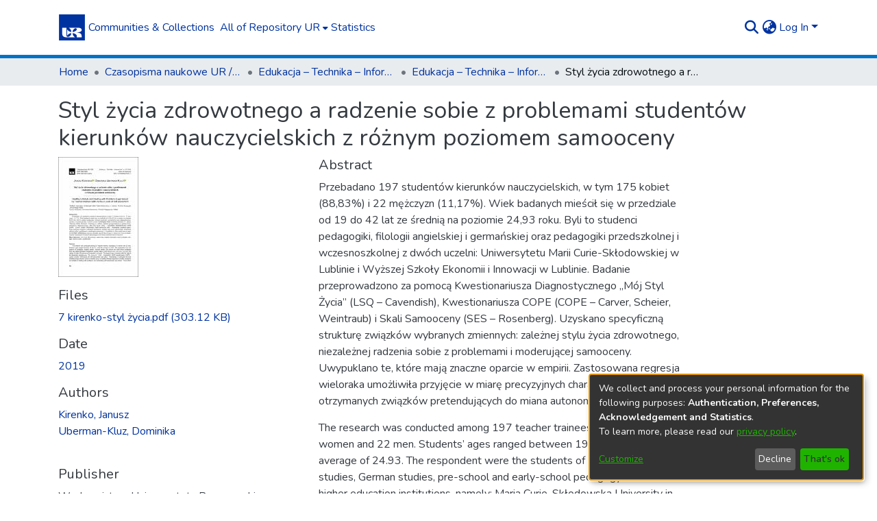

--- FILE ---
content_type: text/html; charset=utf-8
request_url: https://repozytorium.ur.edu.pl/items/50442424-9bc3-468b-8a64-b7122930878c
body_size: 67512
content:
<!DOCTYPE html><html lang="pl"><head>
  <meta charset="UTF-8">
  <base href="/">
  <title>Styl życia zdrowotnego a radzenie sobie z problemami studentów kierunków nauczycielskich z różnym poziomem samooceny</title>
  <meta name="viewport" content="width=device-width,minimum-scale=1">
  <meta http-equiv="cache-control" content="no-store">
<link rel="stylesheet" href="styles.e382c7dd35ca1222.css" media="print" onload="this.media='all'"><noscript><link rel="stylesheet" href="styles.e382c7dd35ca1222.css"></noscript><link rel="stylesheet" type="text/css" class="theme-css" href="UR-theme.css"><link rel="icon" href="assets/UR/images/favicons/favicon.ico" sizes="any" class="theme-head-tag"><link rel="icon" href="assets/UR/images/favicons/favicon.svg" type="image/svg+xml" class="theme-head-tag"><link rel="apple-touch-icon" href="assets/UR/images/favicons/apple-touch-icon.png" class="theme-head-tag"><link rel="manifest" href="assets/UR/images/favicons/manifest.webmanifest" class="theme-head-tag"><meta name="Generator" content="DSpace 7.6.5"><meta name="title" content="Styl życia zdrowotnego a radzenie sobie z problemami studentów kierunków nauczycielskich z różnym poziomem samooceny"><meta name="description" content="Przebadano 197 studentów kierunków nauczycielskich, w tym 175 kobiet (88,83%) i 22 mężczyzn (11,17%). Wiek badanych mieścił się w przedziale od 19 do 42 lat ze średnią na poziomie 24,93 roku. Byli to studenci pedagogiki, filologii angielskiej i germańskiej oraz pedagogiki przedszkolnej i wczesnoszkolnej z dwóch uczelni: Uniwersytetu Marii Curie-Skłodowskiej w Lublinie i Wyższej Szkoły Ekonomii i Innowacji w Lublinie. Badanie przeprowadzono za pomocą Kwestionariusza Diagnostycznego „Mój Styl Życia” (LSQ – Cavendish), Kwestionariusza COPE (COPE – Carver, Scheier, Weintraub) i Skali Samooceny (SES – Rosenberg). Uzyskano specyficzną strukturę związków wybranych zmiennych: zależnej stylu życia zdrowotnego, niezależnej radzenia sobie z problemami i moderującej samooceny. Uwypuklano te, które mają znaczne oparcie w empirii. Zastosowana regresja wieloraka umożliwiła przyjęcie w miarę precyzyjnych charakterystyk otrzymanych związków pretendujących do miana autonomicznych wniosków."><meta name="citation_title" content="Styl życia zdrowotnego a radzenie sobie z problemami studentów kierunków nauczycielskich z różnym poziomem samooceny"><meta name="citation_author" content="Kirenko, Janusz"><meta name="citation_author" content="Uberman-Kluz, Dominika"><meta name="citation_publication_date" content="2019"><meta name="citation_issn" content="2080-9069"><meta name="citation_language" content="pol"><meta name="citation_keywords" content="styl życia zdrowotnego; samoocena; studenci kierunków nauczycielskich; strategie radzenia sobie z problemami; teacher trainees; healthy lifestyle; self-assessment; dealing with problems"><meta name="citation_abstract_html_url" content="http://repozytorium.ur.edu.pl/handle/item/4806"><meta name="citation_doi" content="10.15584/eti.2019.1.7"><meta name="citation_publisher" content="Wydawnictwo Uniwersytetu Rzeszowskiego"><style ng-transition="dspace-angular">#skip-to-main-content[_ngcontent-sc217]{position:absolute;top:-40px;left:0;opacity:0;transition:opacity .3s;z-index:calc(var(--ds-nav-z-index) + 1);border-top-left-radius:0;border-top-right-radius:0;border-bottom-left-radius:0}#skip-to-main-content[_ngcontent-sc217]:focus{opacity:1;top:0}</style><style ng-transition="dspace-angular">.notifications-wrapper{z-index:var(--bs-zindex-popover);text-align:right;overflow-wrap:break-word;word-wrap:break-word;-ms-word-break:break-all;word-break:break-all;word-break:break-word;-webkit-hyphens:auto;hyphens:auto}.notifications-wrapper .notification{display:block}.notifications-wrapper.left{left:0}.notifications-wrapper.top{top:0}.notifications-wrapper.right{right:0}.notifications-wrapper.bottom{bottom:0}.notifications-wrapper.center{left:50%;transform:translate(-50%)}.notifications-wrapper.middle{top:50%;transform:translateY(-50%)}.notifications-wrapper.middle.center{transform:translate(-50%,-50%)}@media screen and (max-width: 576px){.notifications-wrapper{width:auto;left:0;right:0}}
</style><style ng-transition="dspace-angular">.live-region[_ngcontent-sc191]{position:fixed;bottom:0;left:0;right:0;padding-left:60px;height:90px;line-height:18px;color:var(--bs-white);background-color:var(--bs-dark);opacity:.94;z-index:var(--ds-live-region-z-index)}</style><style ng-transition="dspace-angular">[_nghost-sc202]{--ds-header-navbar-border-bottom-style: solid var(--ds-header-navbar-border-bottom-height) var(--ds-header-navbar-border-bottom-color);--ds-expandable-navbar-border-top-style: solid var(--ds-expandable-navbar-border-top-height) var(--ds-expandable-navbar-border-top-color);--ds-expandable-navbar-height: calc(100vh - var(--ds-header-height))}[_nghost-sc202]   div#header-navbar-wrapper[_ngcontent-sc202]{position:relative;border-bottom:var(--ds-header-navbar-border-bottom-style)}[_nghost-sc202]   div#header-navbar-wrapper[_ngcontent-sc202]   div#mobile-navbar-wrapper[_ngcontent-sc202]{width:100%;background-color:var(--ds-expandable-navbar-bg);position:absolute;z-index:var(--ds-nav-z-index);overflow:hidden}[_nghost-sc202]   div#header-navbar-wrapper[_ngcontent-sc202]   div#mobile-navbar-wrapper[_ngcontent-sc202]   nav#collapsible-mobile-navbar[_ngcontent-sc202]{min-height:var(--ds-expandable-navbar-height);height:auto;border-bottom:var(--ds-header-navbar-border-bottom-style)}[_nghost-sc202]     .ds-menu-item, [_nghost-sc202]     .ds-menu-toggler-wrapper{white-space:nowrap;text-decoration:none}[_nghost-sc202]     nav#desktop-navbar #main-site-navigation .ds-menu-item-wrapper, [_nghost-sc202]     nav#desktop-navbar #main-site-navigation .ds-menu-item, [_nghost-sc202]     nav#desktop-navbar #main-site-navigation .ds-menu-toggler-wrapper{display:flex;align-items:center;height:100%}[_nghost-sc202]     nav#desktop-navbar #main-site-navigation .ds-menu-item{padding:var(--ds-navbar-item-vertical-padding) var(--ds-navbar-item-horizontal-padding)}[_nghost-sc202]     nav#desktop-navbar #main-site-navigation .ds-menu-item, [_nghost-sc202]     nav#desktop-navbar #main-site-navigation .ds-menu-toggler-wrapper{color:var(--ds-navbar-link-color)!important}[_nghost-sc202]     nav#desktop-navbar #main-site-navigation .ds-menu-item:hover, [_nghost-sc202]     nav#desktop-navbar #main-site-navigation .ds-menu-item:focus, [_nghost-sc202]     nav#desktop-navbar #main-site-navigation .ds-menu-toggler-wrapper:hover, [_nghost-sc202]     nav#desktop-navbar #main-site-navigation .ds-menu-toggler-wrapper:focus{color:var(--ds-navbar-link-color-hover)!important}[_nghost-sc202]     nav#desktop-navbar #main-site-navigation .dropdown-menu .ds-menu-item{padding:var(--ds-navbar-dropdown-item-vertical-padding) var(--ds-navbar-dropdown-item-horizontal-padding)}[_nghost-sc202]     nav#collapsible-mobile-navbar{border-top:var(--ds-expandable-navbar-border-top-style);padding-top:var(--ds-expandable-navbar-padding-top)}[_nghost-sc202]     nav#collapsible-mobile-navbar #main-site-navigation .ds-menu-item{padding:var(--ds-expandable-navbar-item-vertical-padding) 0}</style><style ng-transition="dspace-angular">[_nghost-sc243]   footer[_ngcontent-sc243]{background-color:var(--ds-footer-bg);text-align:center;z-index:var(--ds-footer-z-index);border-top:var(--ds-footer-border);padding:var(--ds-footer-padding)}[_nghost-sc243]   footer[_ngcontent-sc243]   p[_ngcontent-sc243]{margin:0}[_nghost-sc243]   footer[_ngcontent-sc243]   div[_ngcontent-sc243] > img[_ngcontent-sc243]{height:var(--ds-footer-logo-height)}[_nghost-sc243]   footer[_ngcontent-sc243]   .top-footer[_ngcontent-sc243]{background-color:var(--ds-top-footer-bg);padding:var(--ds-footer-padding);margin:calc(var(--ds-footer-padding) * -1)}[_nghost-sc243]   footer[_ngcontent-sc243]   .bottom-footer[_ngcontent-sc243]   ul[_ngcontent-sc243]   li[_ngcontent-sc243]{display:inline-flex}[_nghost-sc243]   footer[_ngcontent-sc243]   .bottom-footer[_ngcontent-sc243]   ul[_ngcontent-sc243]   li[_ngcontent-sc243]   a[_ngcontent-sc243], [_nghost-sc243]   footer[_ngcontent-sc243]   .bottom-footer[_ngcontent-sc243]   ul[_ngcontent-sc243]   li[_ngcontent-sc243]   .btn-link[_ngcontent-sc243]{padding:0 calc(var(--bs-spacer) / 2);color:inherit;font-size:.875em}[_nghost-sc243]   footer[_ngcontent-sc243]   .bottom-footer[_ngcontent-sc243]   ul[_ngcontent-sc243]   li[_ngcontent-sc243]   a[_ngcontent-sc243]:focus, [_nghost-sc243]   footer[_ngcontent-sc243]   .bottom-footer[_ngcontent-sc243]   ul[_ngcontent-sc243]   li[_ngcontent-sc243]   .btn-link[_ngcontent-sc243]:focus{box-shadow:none;text-decoration:underline}[_nghost-sc243]   footer[_ngcontent-sc243]   .bottom-footer[_ngcontent-sc243]   ul[_ngcontent-sc243]   li[_ngcontent-sc243]   a.focus-visible[_ngcontent-sc243], [_nghost-sc243]   footer[_ngcontent-sc243]   .bottom-footer[_ngcontent-sc243]   ul[_ngcontent-sc243]   li[_ngcontent-sc243]   .btn-link.focus-visible[_ngcontent-sc243]{box-shadow:0 0 0 .2rem #ffffff80}[_nghost-sc243]   footer[_ngcontent-sc243]   .bottom-footer[_ngcontent-sc243]   ul[_ngcontent-sc243]   li[_ngcontent-sc243]   a[_ngcontent-sc243]:focus-visible, [_nghost-sc243]   footer[_ngcontent-sc243]   .bottom-footer[_ngcontent-sc243]   ul[_ngcontent-sc243]   li[_ngcontent-sc243]   .btn-link[_ngcontent-sc243]:focus-visible{box-shadow:0 0 0 .2rem #ffffff80}[_nghost-sc243]   footer[_ngcontent-sc243]   .bottom-footer[_ngcontent-sc243]   ul[_ngcontent-sc243]   li[_ngcontent-sc243]:not(:last-child):after{content:"";border-right:1px var(--bs-secondary) solid}</style><style ng-transition="dspace-angular">[_nghost-sc204]{position:fixed;left:0;top:0;z-index:var(--ds-sidebar-z-index)}[_nghost-sc204]   nav#admin-sidebar[_ngcontent-sc204]{max-width:var(--ds-admin-sidebar-fixed-element-width);display:flex;flex-direction:column;flex-wrap:nowrap}[_nghost-sc204]   nav#admin-sidebar[_ngcontent-sc204]   div#sidebar-top-level-items-container[_ngcontent-sc204]{flex:1 1 auto;overflow-x:hidden;overflow-y:auto}[_nghost-sc204]   nav#admin-sidebar[_ngcontent-sc204]   div#sidebar-top-level-items-container[_ngcontent-sc204]::-webkit-scrollbar{width:var(--ds-dark-scrollbar-width);height:3px}[_nghost-sc204]   nav#admin-sidebar[_ngcontent-sc204]   div#sidebar-top-level-items-container[_ngcontent-sc204]::-webkit-scrollbar-button{background-color:var(--ds-dark-scrollbar-bg)}[_nghost-sc204]   nav#admin-sidebar[_ngcontent-sc204]   div#sidebar-top-level-items-container[_ngcontent-sc204]::-webkit-scrollbar-track{background-color:var(--ds-dark-scrollbar-alt-bg)}[_nghost-sc204]   nav#admin-sidebar[_ngcontent-sc204]   div#sidebar-top-level-items-container[_ngcontent-sc204]::-webkit-scrollbar-track-piece{background-color:var(--ds-dark-scrollbar-bg)}[_nghost-sc204]   nav#admin-sidebar[_ngcontent-sc204]   div#sidebar-top-level-items-container[_ngcontent-sc204]::-webkit-scrollbar-thumb{height:50px;background-color:var(--ds-dark-scrollbar-fg);border-radius:3px}[_nghost-sc204]   nav#admin-sidebar[_ngcontent-sc204]   div#sidebar-top-level-items-container[_ngcontent-sc204]::-webkit-scrollbar-corner{background-color:var(--ds-dark-scrollbar-alt-bg)}[_nghost-sc204]   nav#admin-sidebar[_ngcontent-sc204]   div#sidebar-top-level-items-container[_ngcontent-sc204]::-webkit-resizer{background-color:var(--ds-dark-scrollbar-bg)}[_nghost-sc204]   nav#admin-sidebar[_ngcontent-sc204]   img#admin-sidebar-logo[_ngcontent-sc204]{height:var(--ds-admin-sidebar-logo-height)}[_nghost-sc204]   nav#admin-sidebar[_ngcontent-sc204]     .sidebar-full-width-container{width:100%;padding-left:0;padding-right:0;margin-left:0;margin-right:0}[_nghost-sc204]   nav#admin-sidebar[_ngcontent-sc204]     .sidebar-item{padding-top:var(--ds-admin-sidebar-item-padding);padding-bottom:var(--ds-admin-sidebar-item-padding)}[_nghost-sc204]   nav#admin-sidebar[_ngcontent-sc204]     .sidebar-section-wrapper{display:flex;flex-direction:row;flex-wrap:nowrap;align-items:stretch}[_nghost-sc204]   nav#admin-sidebar[_ngcontent-sc204]     .sidebar-section-wrapper>.sidebar-fixed-element-wrapper{min-width:var(--ds-admin-sidebar-fixed-element-width);flex:1 1 auto;display:flex;flex-direction:row;justify-content:center;align-items:center}[_nghost-sc204]   nav#admin-sidebar[_ngcontent-sc204]     .sidebar-section-wrapper>.sidebar-collapsible-element-outer-wrapper{display:flex;flex-wrap:wrap;justify-content:flex-end;max-width:calc(100% - var(--ds-admin-sidebar-fixed-element-width));padding-left:var(--ds-dark-scrollbar-width);overflow-x:hidden}[_nghost-sc204]   nav#admin-sidebar[_ngcontent-sc204]     .sidebar-section-wrapper>.sidebar-collapsible-element-outer-wrapper>.sidebar-collapsible-element-inner-wrapper{min-width:calc(var(--ds-admin-sidebar-collapsible-element-width) - var(--ds-dark-scrollbar-width));height:100%;padding-right:var(--ds-admin-sidebar-item-padding)}[_nghost-sc204]   nav#admin-sidebar[_ngcontent-sc204]{background-color:var(--ds-admin-sidebar-bg)}[_nghost-sc204]   nav#admin-sidebar[_ngcontent-sc204]    {color:#fff}[_nghost-sc204]   nav#admin-sidebar[_ngcontent-sc204]     a{color:var(--ds-admin-sidebar-link-color);text-decoration:none}[_nghost-sc204]   nav#admin-sidebar[_ngcontent-sc204]     a:hover, [_nghost-sc204]   nav#admin-sidebar[_ngcontent-sc204]     a:focus{color:var(--ds-admin-sidebar-link-hover-color)}[_nghost-sc204]   nav#admin-sidebar[_ngcontent-sc204]   div#sidebar-header-container[_ngcontent-sc204]{background-color:var(--ds-admin-sidebar-header-bg)}[_nghost-sc204]   nav#admin-sidebar[_ngcontent-sc204]   div#sidebar-header-container[_ngcontent-sc204]   .sidebar-fixed-element-wrapper[_ngcontent-sc204]{background-color:var(--ds-admin-sidebar-header-bg)}</style><style ng-transition="dspace-angular">@media (max-width: 991.98px){.container[_ngcontent-sc328]{width:100%;max-width:none}}</style><style ng-transition="dspace-angular">@charset "UTF-8";.nav-breadcrumb[_ngcontent-sc211]{background-color:var(--ds-breadcrumb-bg)}.breadcrumb[_ngcontent-sc211]{border-radius:0;padding-bottom:calc(var(--ds-content-spacing) / 2);padding-top:calc(var(--ds-content-spacing) / 2);background-color:var(--ds-breadcrumb-bg)}li.breadcrumb-item[_ngcontent-sc211]{display:flex}.breadcrumb-item-limiter[_ngcontent-sc211]{display:inline-block;max-width:var(--ds-breadcrumb-max-length)}.breadcrumb-item-limiter[_ngcontent-sc211] > *[_ngcontent-sc211]{max-width:100%;display:block}li.breadcrumb-item[_ngcontent-sc211]   a[_ngcontent-sc211]{color:var(--ds-breadcrumb-link-color)}li.breadcrumb-item.active[_ngcontent-sc211]{color:var(--ds-breadcrumb-link-active-color)}.breadcrumb-item[_ngcontent-sc211] + .breadcrumb-item[_ngcontent-sc211]:before{content:"\2022"!important}.breadcrumb-item[_ngcontent-sc211] + .breadcrumb-item[_ngcontent-sc211]:before{display:block}</style><style ng-transition="dspace-angular">.left-column[_ngcontent-sc325]{float:left;text-align:left}.right-column[_ngcontent-sc325]{float:right;text-align:right}</style><style ng-transition="dspace-angular">[_nghost-sc39]{width:100%}</style><style ng-transition="dspace-angular">[_nghost-sc160]   .simple-view-element[_ngcontent-sc160]{margin-bottom:15px}[_nghost-sc160]   .simple-view-element-header[_ngcontent-sc160]{font-size:1.25rem}</style><style ng-transition="dspace-angular">[_nghost-sc199]   #main-site-header[_ngcontent-sc199]{min-height:var(--ds-header-height);background-color:var(--ds-header-bg)}@media (min-width: 768px){[_nghost-sc199]   #main-site-header[_ngcontent-sc199]{height:var(--ds-header-height)}}[_nghost-sc199]   #main-site-header-container[_ngcontent-sc199]{min-height:var(--ds-header-height)}[_nghost-sc199]   img#header-logo[_ngcontent-sc199]{height:var(--ds-header-logo-height)}[_nghost-sc199]   button#navbar-toggler[_ngcontent-sc199]{color:var(--ds-header-icon-color)}[_nghost-sc199]   button#navbar-toggler[_ngcontent-sc199]:hover, [_nghost-sc199]   button#navbar-toggler[_ngcontent-sc199]:focus{color:var(--ds-header-icon-color-hover)}</style><style ng-transition="dspace-angular">.ds-context-help-toggle[_ngcontent-sc196]{color:var(--ds-header-icon-color);background-color:var(--ds-header-bg)}.ds-context-help-toggle[_ngcontent-sc196]:hover, .ds-context-help-toggle[_ngcontent-sc196]:focus{color:var(--ds-header-icon-color-hover)}</style><style ng-transition="dspace-angular">.limit-width[_ngcontent-sc74]{max-width:var(--ds-thumbnail-max-width)}img[_ngcontent-sc74]{max-width:100%}.outer[_ngcontent-sc74]{position:relative}.outer[_ngcontent-sc74]:before{display:block;content:"";width:100%;padding-top:141.4285714286%}.outer[_ngcontent-sc74] > .inner[_ngcontent-sc74]{position:absolute;inset:0}.outer[_ngcontent-sc74] > .inner[_ngcontent-sc74] > .thumbnail-placeholder[_ngcontent-sc74]{background:var(--ds-thumbnail-placeholder-background);border:var(--ds-thumbnail-placeholder-border);color:var(--ds-thumbnail-placeholder-color);font-weight:700}.outer[_ngcontent-sc74] > .inner[_ngcontent-sc74] > .centered[_ngcontent-sc74]{width:100%;height:100%;display:flex;justify-content:center;align-items:center;text-align:center}</style><style ng-transition="dspace-angular">.loader[_ngcontent-sc73]{margin:0 25px}span[_ngcontent-sc73]{display:block;margin:0 auto}span[class*=l-][_ngcontent-sc73]{height:4px;width:4px;background:#000;display:inline-block;margin:12px 2px;border-radius:100%;-webkit-border-radius:100%;-moz-border-radius:100%;-webkit-animation:_ngcontent-sc73_loader 2s infinite;-webkit-animation-timing-function:cubic-bezier(.03,.615,.995,.415);-webkit-animation-fill-mode:both;-moz-animation:loader 2s infinite;-moz-animation-timing-function:cubic-bezier(.03,.615,.995,.415);-moz-animation-fill-mode:both;-ms-animation:loader 2s infinite;-ms-animation-timing-function:cubic-bezier(.03,.615,.995,.415);-ms-animation-fill-mode:both;animation:_ngcontent-sc73_loader 2s infinite;animation-timing-function:cubic-bezier(.03,.615,.995,.415);animation-fill-mode:both}span.l-1[_ngcontent-sc73]{animation-delay:1s;-ms-animation-delay:1s;-moz-animation-delay:1s}span.l-2[_ngcontent-sc73]{animation-delay:.9s;-ms-animation-delay:.9s;-moz-animation-delay:.9s}span.l-3[_ngcontent-sc73]{animation-delay:.8s;-ms-animation-delay:.8s;-moz-animation-delay:.8s}span.l-4[_ngcontent-sc73]{animation-delay:.7s;-ms-animation-delay:.7s;-moz-animation-delay:.7s}span.l-5[_ngcontent-sc73]{animation-delay:.6s;-ms-animation-delay:.6s;-moz-animation-delay:.6s}span.l-6[_ngcontent-sc73]{animation-delay:.5s;-ms-animation-delay:.5s;-moz-animation-delay:.5s}span.l-7[_ngcontent-sc73]{animation-delay:.4s;-ms-animation-delay:.4s;-moz-animation-delay:.4s}span.l-8[_ngcontent-sc73]{animation-delay:.3s;-ms-animation-delay:.3s;-moz-animation-delay:.3s}span.l-9[_ngcontent-sc73]{animation-delay:.2s;-ms-animation-delay:.2s;-moz-animation-delay:.2s}span.l-9[_ngcontent-sc73]{animation-delay:.1s;-ms-animation-delay:.1s;-moz-animation-delay:.1s}span.l-10[_ngcontent-sc73]{animation-delay:0s;-ms-animation-delay:0s;-moz-animation-delay:0s}@keyframes _ngcontent-sc73_loader{0%{transform:translate(-30px);opacity:0}25%{opacity:1}50%{transform:translate(30px);opacity:0}to{opacity:0}}.spinner[_ngcontent-sc73]{color:var(--bs-gray-600)}</style><style ng-transition="dspace-angular">input[type=text][_ngcontent-sc151]{background-color:#fff!important}input[type=text][_ngcontent-sc151]{margin-top:calc(-.5 * var(--bs-font-size-base));border-color:var(--ds-header-icon-color)}input[type=text].collapsed[_ngcontent-sc151]{opacity:0}.submit-icon[_ngcontent-sc151]{border:0!important}.submit-icon[_ngcontent-sc151]{cursor:pointer;position:sticky;top:0;color:var(--ds-header-icon-color)}.submit-icon[_ngcontent-sc151]:hover, .submit-icon[_ngcontent-sc151]:focus{color:var(--ds-header-icon-color-hover)}@media screen and (max-width: 768px){.query[_ngcontent-sc151]:focus{max-width:250px!important;width:40vw!important}}</style><style ng-transition="dspace-angular">.dropdown-toggle[_ngcontent-sc98]:after{display:none}.dropdown-toggle[_ngcontent-sc98]{color:var(--ds-header-icon-color)}.dropdown-toggle[_ngcontent-sc98]:hover, .dropdown-toggle[_ngcontent-sc98]:focus{color:var(--ds-header-icon-color-hover)}.dropdown-item[_ngcontent-sc98]{cursor:pointer}</style><style ng-transition="dspace-angular">#loginDropdownMenu[_ngcontent-sc83], #logoutDropdownMenu[_ngcontent-sc83]{min-width:330px;z-index:1002}#loginDropdownMenu[_ngcontent-sc83]{min-height:75px}.dropdown-item.active[_ngcontent-sc83], .dropdown-item[_ngcontent-sc83]:active, .dropdown-item[_ngcontent-sc83]:hover, .dropdown-item[_ngcontent-sc83]:focus{background-color:#0000!important}.loginLink[_ngcontent-sc83], .dropdownLogin[_ngcontent-sc83], .logoutLink[_ngcontent-sc83], .dropdownLogout[_ngcontent-sc83]{color:var(--ds-header-icon-color)}.loginLink[_ngcontent-sc83]:hover, .loginLink[_ngcontent-sc83]:focus, .dropdownLogin[_ngcontent-sc83]:hover, .dropdownLogin[_ngcontent-sc83]:focus, .logoutLink[_ngcontent-sc83]:hover, .logoutLink[_ngcontent-sc83]:focus, .dropdownLogout[_ngcontent-sc83]:hover, .dropdownLogout[_ngcontent-sc83]:focus{color:var(--ds-header-icon-color-hover)}.dropdownLogin[_ngcontent-sc83]:not(.focus-visible).active, .dropdownLogin[_ngcontent-sc83]:not(.focus-visible):active, .dropdownLogin[_ngcontent-sc83]:not(.focus-visible).active:focus, .dropdownLogin[_ngcontent-sc83]:not(.focus-visible):active:focus, .dropdownLogout[_ngcontent-sc83]:not(.focus-visible).active, .dropdownLogout[_ngcontent-sc83]:not(.focus-visible):active, .dropdownLogout[_ngcontent-sc83]:not(.focus-visible).active:focus, .dropdownLogout[_ngcontent-sc83]:not(.focus-visible):active:focus{box-shadow:unset}.dropdownLogin[_ngcontent-sc83]:not(:focus-visible).active, .dropdownLogin[_ngcontent-sc83]:not(:focus-visible):active, .dropdownLogin[_ngcontent-sc83]:not(:focus-visible).active:focus, .dropdownLogin[_ngcontent-sc83]:not(:focus-visible):active:focus, .dropdownLogout[_ngcontent-sc83]:not(:focus-visible).active, .dropdownLogout[_ngcontent-sc83]:not(:focus-visible):active, .dropdownLogout[_ngcontent-sc83]:not(:focus-visible).active:focus, .dropdownLogout[_ngcontent-sc83]:not(:focus-visible):active:focus{box-shadow:unset}.dropdown-toggle[_ngcontent-sc83]:after{margin-left:0}</style><style ng-transition="dspace-angular">[_nghost-sc49]   .ds-menu-item[_ngcontent-sc49]{display:inline-block}</style><style ng-transition="dspace-angular">[_nghost-sc46]   .ds-menu-item-wrapper[_ngcontent-sc46]{position:relative}[_nghost-sc46]   .dropdown-menu[_ngcontent-sc46]{overflow:hidden}@media (max-width: 767.98px){[_nghost-sc46]   .dropdown-menu[_ngcontent-sc46]{border:0;background-color:var(--ds-expandable-navbar-bg)}}@media (min-width: 768px){[_nghost-sc46]   .dropdown-menu[_ngcontent-sc46]{border-top-left-radius:0;border-top-right-radius:0;background-color:var(--ds-navbar-dropdown-bg)}}[_nghost-sc46]   .toggle-menu-icon[_ngcontent-sc46], [_nghost-sc46]   .toggle-menu-icon[_ngcontent-sc46]:hover{text-decoration:none}</style><style ng-transition="dspace-angular">.login-container[_ngcontent-sc137]{max-width:350px}a[_ngcontent-sc137]{white-space:normal;padding:.25rem .75rem}</style><style ng-transition="dspace-angular">[_nghost-sc50]   .ds-menu-item[_ngcontent-sc50]{display:inline-block}</style><style ng-transition="dspace-angular">[_nghost-sc135]     .card{margin-bottom:var(--ds-submission-sections-margin-bottom);overflow:unset}.section-focus[_ngcontent-sc135]{border-radius:var(--bs-border-radius);box-shadow:var(--bs-btn-focus-box-shadow)}[_nghost-sc135]     .card:first-of-type{border-bottom:var(--bs-card-border-width) solid var(--bs-card-border-color)!important;border-bottom-left-radius:var(--bs-card-border-radius)!important;border-bottom-right-radius:var(--bs-card-border-radius)!important}[_nghost-sc135]     .card-header button{box-shadow:none!important}[_nghost-sc135]     .card-header button{width:100%}</style><style ng-transition="dspace-angular">.form-login[_ngcontent-sc136]   .form-control[_ngcontent-sc136]:focus{z-index:2}.form-login[_ngcontent-sc136]   input[type=email][_ngcontent-sc136]{margin-bottom:-1px;border-bottom-right-radius:0;border-bottom-left-radius:0}.form-login[_ngcontent-sc136]   input[type=password][_ngcontent-sc136]{border-top-left-radius:0;border-top-right-radius:0}.dropdown-item[_ngcontent-sc136]{white-space:normal;padding:.25rem .75rem}</style><link href="https://repozytorium.ur.edu.pl/bitstreams/ee403189-f253-4616-8635-942ee160ae1c/download" rel="item" type="application/pdf"><link href="https://repozytorium.ur.edu.pl/signposting/describedby/50442424-9bc3-468b-8a64-b7122930878c" rel="describedby" type="application/vnd.datacite.datacite+xml"><link href="http://repozytorium.ur.edu.pl/handle/item/4806" rel="cite-as"><link href="http://creativecommons.org/licenses/by-nc-nd/4.0/" rel="license"><link href="https://repozytorium.ur.edu.pl/signposting/linksets/50442424-9bc3-468b-8a64-b7122930878c" rel="linkset" type="application/linkset"><link href="https://repozytorium.ur.edu.pl/signposting/linksets/50442424-9bc3-468b-8a64-b7122930878c/json" rel="linkset" type="application/linkset+json"><link href="https://schema.org/AboutPage" rel="type"><link href="https://schema.org/CreativeWork" rel="type"><meta name="citation_pdf_url" content="https://repozytorium.ur.edu.pl/bitstreams/ee403189-f253-4616-8635-942ee160ae1c/download"></head>

<body>
  <ds-app _nghost-sc26="" ng-version="15.2.10" ng-server-context="ssr"><ds-themed-root _ngcontent-sc26="" data-used-theme="base"><ds-root _nghost-sc217="" class="ng-tns-c217-0 ng-star-inserted"><button _ngcontent-sc217="" id="skip-to-main-content" class="sr-only ng-tns-c217-0"> Skip to main content
</button><div _ngcontent-sc217="" class="outer-wrapper ng-tns-c217-0 ng-trigger ng-trigger-slideSidebarPadding" style="padding-left:0;"><ds-themed-admin-sidebar _ngcontent-sc217="" class="ng-tns-c217-0" data-used-theme="base"><ds-admin-sidebar _nghost-sc204="" class="ng-tns-c204-2 ng-star-inserted" style=""><!----></ds-admin-sidebar><!----></ds-themed-admin-sidebar><div _ngcontent-sc217="" class="inner-wrapper ng-tns-c217-0"><ds-system-wide-alert-banner _ngcontent-sc217="" class="ng-tns-c217-0" _nghost-sc213=""><!----></ds-system-wide-alert-banner><ds-themed-header-navbar-wrapper _ngcontent-sc217="" class="ng-tns-c217-0" data-used-theme="UR"><ds-header-navbar-wrapper _nghost-sc202="" class="ng-tns-c202-1 ng-star-inserted" style=""><div _ngcontent-sc202="" id="header-navbar-wrapper" class="ng-tns-c202-1"><ds-themed-header _ngcontent-sc202="" class="ng-tns-c202-1" data-used-theme="UR"><ds-header _nghost-sc199="" class="ng-star-inserted"><header _ngcontent-sc199="" id="main-site-header"><div _ngcontent-sc199="" id="main-site-header-container" class="container h-100 d-flex flex-row flex-wrap align-items-center justify-content-between gapx-3 gapy-2"><div _ngcontent-sc199="" id="header-left" class="h-100 flex-fill d-flex flex-row flex-nowrap justify-content-start align-items-center gapx-3" role="presentation"><a _ngcontent-sc199="" routerlink="/home" role="button" tabindex="0" class="d-block my-2 my-md-0" aria-label="Strona główna" href="/home"><img _ngcontent-sc199="" id="header-logo" src="assets/UR/images/logour.svg" alt="Logo Repozytorium UR"></a><nav _ngcontent-sc199="" id="desktop-navbar" class="navbar navbar-expand p-0 align-items-stretch align-self-stretch ng-star-inserted" aria-label="Główny pasek nawigacyjny"><ds-themed-navbar _ngcontent-sc199="" data-used-theme="UR"><ds-navbar _nghost-sc195="" class="ng-tns-c195-4 ng-star-inserted" style=""><!----><div _ngcontent-sc195="" role="menubar" id="main-site-navigation" class="navbar-nav h-100 align-items-md-stretch gapx-3 ng-tns-c195-4 navbar-nav-desktop"><ds-navbar-section _nghost-sc45="" class="ng-star-inserted"><div _ngcontent-sc45="" class="ds-menu-item-wrapper text-md-center" id="navbar-section-browse_global_communities_and_collections"><ds-link-menu-item _nghost-sc49="" class="ng-star-inserted"><a _ngcontent-sc49="" role="menuitem" href="/community-list" tabindex="0" class="ds-menu-item" data-test="link-menu-item.menu.section.browse_global_communities_and_collections">Zbiory i Kolekcje</a></ds-link-menu-item><!----></div></ds-navbar-section><!----><!----><ds-themed-expandable-navbar-section class="ng-star-inserted" data-used-theme="base"><ds-expandable-navbar-section _nghost-sc46="" class="ng-tns-c46-7 ng-star-inserted"><div _ngcontent-sc46="" data-test="navbar-section-wrapper" class="ds-menu-item-wrapper text-md-center ng-tns-c46-7" id="expandable-navbar-section-browse_global"><a _ngcontent-sc46="" href="javascript:void(0);" routerlinkactive="active" role="menuitem" aria-haspopup="menu" data-test="navbar-section-toggler" class="d-flex flex-row flex-nowrap align-items-center gapx-1 ds-menu-toggler-wrapper ng-tns-c46-7" aria-expanded="false" aria-controls="expandable-navbar-section-browse_global-dropdown"><span _ngcontent-sc46="" class="flex-fill ng-tns-c46-7"><ds-text-menu-item _nghost-sc50="" class="ng-star-inserted"><span _ngcontent-sc50="" tabindex="0" role="button" class="ds-menu-item">Całe Repozytorium UR</span></ds-text-menu-item><!----></span><i _ngcontent-sc46="" aria-hidden="true" class="fas fa-caret-down fa-xs toggle-menu-icon ng-tns-c46-7"></i></a><!----></div></ds-expandable-navbar-section><!----></ds-themed-expandable-navbar-section><!----><!----><ds-navbar-section _nghost-sc45="" class="ng-star-inserted"><div _ngcontent-sc45="" class="ds-menu-item-wrapper text-md-center" id="navbar-section-statistics_item_50442424-9bc3-468b-8a64-b7122930878c"><ds-link-menu-item _nghost-sc49="" class="ng-star-inserted"><a _ngcontent-sc49="" role="menuitem" href="/statistics/items/50442424-9bc3-468b-8a64-b7122930878c" tabindex="0" class="ds-menu-item" data-test="link-menu-item.menu.section.statistics">Statystyki</a></ds-link-menu-item><!----></div></ds-navbar-section><!----><!----><!----></div></ds-navbar><!----></ds-themed-navbar></nav><!----></div><div _ngcontent-sc199="" id="header-right" class="h-100 d-flex flex-row flex-nowrap justify-content-end align-items-center gapx-1 ml-auto"><ds-themed-search-navbar _ngcontent-sc199="" data-used-theme="base"><ds-search-navbar _nghost-sc151="" class="ng-tns-c151-5 ng-star-inserted" style=""><div _ngcontent-sc151="" class="ng-tns-c151-5" title="Szukaj"><div _ngcontent-sc151="" class="d-inline-block position-relative ng-tns-c151-5"><form _ngcontent-sc151="" novalidate="" autocomplete="on" class="d-flex ng-tns-c151-5 ng-untouched ng-pristine ng-valid"><input _ngcontent-sc151="" name="query" formcontrolname="query" type="text" class="bg-transparent position-absolute form-control dropdown-menu-right pl-1 pr-4 ng-tns-c151-5 display ng-trigger ng-trigger-toggleAnimation ng-untouched ng-pristine ng-valid" placeholder="" tabindex="-1" aria-label="Szukaj" value="" style="width:0;opacity:0;"><button _ngcontent-sc151="" type="button" role="button" tabindex="0" class="submit-icon btn btn-link btn-link-inline ng-tns-c151-5" aria-label="Wpisz wyszukiwaną frazę"><em _ngcontent-sc151="" class="fas fa-search fa-lg fa-fw ng-tns-c151-5"></em></button></form></div></div></ds-search-navbar><!----></ds-themed-search-navbar><div _ngcontent-sc199="" role="toolbar" class="h-100 d-flex flex-row flex-nowrap align-items-center gapx-1"><ds-themed-lang-switch _ngcontent-sc199="" data-used-theme="base"><ds-lang-switch _nghost-sc98="" class="ng-star-inserted" style=""><div _ngcontent-sc98="" ngbdropdown="" display="dynamic" placement="bottom-right" class="navbar-nav ng-star-inserted dropdown"><button _ngcontent-sc98="" role="button" aria-controls="language-menu-list" aria-haspopup="menu" data-toggle="dropdown" ngbdropdowntoggle="" data-test="lang-switch" tabindex="0" class="dropdown-toggle btn btn-link px-0" title="Zmiana języka" aria-label="Zmiana języka" aria-expanded="false"><i _ngcontent-sc98="" class="fas fa-globe-asia fa-lg fa-fw"></i></button><div _ngcontent-sc98="" ngbdropdownmenu="" role="listbox" id="language-menu-list" class="dropdown-menu" aria-label="Zmiana języka" x-placement="bottom-right"><div _ngcontent-sc98="" tabindex="0" role="option" class="dropdown-item active ng-star-inserted" lang="pl" aria-selected="true"> Polski </div><div _ngcontent-sc98="" tabindex="0" role="option" class="dropdown-item ng-star-inserted" lang="en" aria-selected="false"> English </div><!----></div></div><!----></ds-lang-switch><!----></ds-themed-lang-switch><ds-context-help-toggle _ngcontent-sc199="" _nghost-sc196="" class="d-none"><!----></ds-context-help-toggle><ds-impersonate-navbar _ngcontent-sc199="" class="d-none"><!----></ds-impersonate-navbar><ds-themed-auth-nav-menu _ngcontent-sc199="" data-used-theme="base"><ds-auth-nav-menu _nghost-sc83="" class="ng-tns-c83-6 ng-star-inserted" style=""><div _ngcontent-sc83="" data-test="auth-nav" class="navbar-nav mr-auto ng-tns-c83-6 ng-star-inserted"><div _ngcontent-sc83="" class="nav-item ng-tns-c83-6 ng-star-inserted"><div _ngcontent-sc83="" ngbdropdown="" display="dynamic" placement="bottom-right" class="d-inline-block ng-tns-c83-6 ng-trigger ng-trigger-fadeInOut dropdown" style=""><button _ngcontent-sc83="" role="button" tabindex="0" aria-haspopup="menu" aria-controls="loginDropdownMenu" ngbdropdowntoggle="" class="dropdown-toggle dropdownLogin btn btn-link px-0 ng-tns-c83-6" aria-label="Zaloguj się" aria-expanded="false"> Zaloguj się </button><div _ngcontent-sc83="" id="loginDropdownMenu" ngbdropdownmenu="" role="dialog" aria-modal="true" class="ng-tns-c83-6 dropdown-menu" aria-label="Zaloguj się" x-placement="bottom-right"><ds-themed-log-in _ngcontent-sc83="" class="ng-tns-c83-6" data-used-theme="base"><ds-log-in _nghost-sc137="" class="ng-star-inserted"><!----><div _ngcontent-sc137="" class="px-4 py-3 mx-auto login-container ng-star-inserted"><ds-log-in-container _ngcontent-sc137="" _nghost-sc135="" class="ng-star-inserted"><ds-log-in-password _nghost-sc136="" class="ng-tns-c136-8 ng-star-inserted"><form _ngcontent-sc136="" novalidate="" class="form-login ng-tns-c136-8 ng-untouched ng-pristine ng-invalid"><input _ngcontent-sc136="" autocomplete="username" autofocus="" formcontrolname="email" required="" type="email" class="form-control form-control-lg position-relative ng-tns-c136-8 ng-untouched ng-pristine ng-invalid" placeholder="E-mail" aria-label="E-mail" value=""><input _ngcontent-sc136="" autocomplete="current-password" formcontrolname="password" required="" type="password" class="form-control form-control-lg position-relative mb-3 ng-tns-c136-8 ng-untouched ng-pristine ng-invalid" placeholder="Hasło" aria-label="Hasło" value=""><!----><!----><button _ngcontent-sc136="" type="submit" role="button" tabindex="0" class="btn btn-lg btn-primary btn-block mt-3 ng-tns-c136-8 disabled" aria-disabled="true"><i _ngcontent-sc136="" class="fas fa-sign-in-alt ng-tns-c136-8"></i> Zaloguj</button></form><div _ngcontent-sc136="" class="mt-2 ng-tns-c136-8"><a _ngcontent-sc136="" tabindex="0" class="dropdown-item ng-tns-c136-8 ng-star-inserted" href="/register"> Kliknij tutaj, aby się zarejestrować. </a><!----><a _ngcontent-sc136="" tabindex="0" class="dropdown-item ng-tns-c136-8" href="/forgot"> Nie pamiętasz hasła? </a></div></ds-log-in-password><!----></ds-log-in-container><!----><!----><!----></div><!----></ds-log-in><!----></ds-themed-log-in></div></div></div><!----><!----></div><!----><!----></ds-auth-nav-menu><!----></ds-themed-auth-nav-menu></div><!----></div></div></header></ds-header><!----></ds-themed-header><!----></div></ds-header-navbar-wrapper><!----></ds-themed-header-navbar-wrapper><ds-themed-breadcrumbs _ngcontent-sc217="" class="ng-tns-c217-0" data-used-theme="base"><ds-breadcrumbs _nghost-sc211="" class="ng-star-inserted" style=""><nav _ngcontent-sc211="" aria-label="breadcrumb" class="nav-breadcrumb ng-star-inserted" style=""><ol _ngcontent-sc211="" class="container breadcrumb my-0"><li _ngcontent-sc211="" class="breadcrumb-item ng-star-inserted"><div _ngcontent-sc211="" class="breadcrumb-item-limiter"><a _ngcontent-sc211="" placement="bottom" role="link" tabindex="0" class="text-truncate" href="/">Strona główna</a><!----></div></li><!----><li _ngcontent-sc211="" class="breadcrumb-item ng-star-inserted"><div _ngcontent-sc211="" class="breadcrumb-item-limiter"><a _ngcontent-sc211="" placement="bottom" role="link" tabindex="0" class="text-truncate" href="/communities/3e16abee-daae-4a28-9114-d42f523f44d1">Czasopisma naukowe UR / Scientific Journals</a><!----></div></li><!----><!----><li _ngcontent-sc211="" class="breadcrumb-item ng-star-inserted"><div _ngcontent-sc211="" class="breadcrumb-item-limiter"><a _ngcontent-sc211="" placement="bottom" role="link" tabindex="0" class="text-truncate" href="/communities/77e5b990-d412-41a3-ac19-fe11b0970677">Edukacja – Technika – Informatyka</a><!----></div></li><!----><!----><li _ngcontent-sc211="" class="breadcrumb-item ng-star-inserted"><div _ngcontent-sc211="" class="breadcrumb-item-limiter"><a _ngcontent-sc211="" placement="bottom" role="link" tabindex="0" class="text-truncate" href="/collections/95bb7ef2-1b82-48b6-8693-925cd88f18dd">Edukacja – Technika – Informatyka nr              1(27)2019</a><!----></div></li><!----><!----><li _ngcontent-sc211="" aria-current="page" class="breadcrumb-item active ng-star-inserted"><div _ngcontent-sc211="" class="breadcrumb-item-limiter"><div _ngcontent-sc211="" class="text-truncate">Styl życia zdrowotnego a radzenie sobie z problemami studentów kierunków nauczycielskich z różnym poziomem samooceny</div></div></li><!----><!----><!----></ol></nav><!----><!----><!----><!----><!----></ds-breadcrumbs><!----></ds-themed-breadcrumbs><main _ngcontent-sc217="" id="main-content" class="my-cs ng-tns-c217-0"><!----><div _ngcontent-sc217="" class="ng-tns-c217-0"><router-outlet _ngcontent-sc217="" class="ng-tns-c217-0"></router-outlet><ds-themed-item-page class="ng-star-inserted" style="" data-used-theme="base"><ds-item-page _nghost-sc328="" class="ng-tns-c328-3 ng-star-inserted" style=""><div _ngcontent-sc328="" class="container ng-tns-c328-3 ng-star-inserted"><div _ngcontent-sc328="" class="item-page ng-tns-c328-3 ng-trigger ng-trigger-fadeInOut ng-star-inserted" style=""><div _ngcontent-sc328="" class="ng-tns-c328-3 ng-star-inserted" style=""><ds-themed-item-alerts _ngcontent-sc328="" class="ng-tns-c328-3" data-used-theme="base"><ds-item-alerts _nghost-sc450="" class="ng-star-inserted"><div _ngcontent-sc450=""><!----><!----></div></ds-item-alerts><!----></ds-themed-item-alerts><ds-item-versions-notice _ngcontent-sc328="" class="ng-tns-c328-3"><!----></ds-item-versions-notice><ds-listable-object-component-loader _ngcontent-sc328="" _nghost-sc39="" class="ng-tns-c328-3 ng-star-inserted"><ds-untyped-item _nghost-sc436="" class="ng-star-inserted"><!----><!----><div _ngcontent-sc436="" class="d-flex flex-row"><ds-themed-item-page-title-field _ngcontent-sc436="" class="mr-auto" data-used-theme="base"><ds-item-page-title-field class="ng-star-inserted"><h1 class="item-page-title-field"><!----><span class="dont-break-out">Styl życia zdrowotnego a radzenie sobie z problemami studentów kierunków nauczycielskich z różnym poziomem samooceny</span></h1></ds-item-page-title-field><!----></ds-themed-item-page-title-field><ds-dso-edit-menu _ngcontent-sc436="" _nghost-sc94=""><div _ngcontent-sc94="" class="dso-edit-menu d-flex"><!----></div></ds-dso-edit-menu></div><div _ngcontent-sc436="" class="row"><div _ngcontent-sc436="" class="col-xs-12 col-md-4"><ds-metadata-field-wrapper _ngcontent-sc436="" _nghost-sc160="" class="ng-star-inserted"><div _ngcontent-sc160="" class="simple-view-element"><!----><div _ngcontent-sc160="" class="simple-view-element-body"><ds-themed-thumbnail _ngcontent-sc436="" data-used-theme="base"><ds-thumbnail _nghost-sc74="" class="ng-star-inserted"><div _ngcontent-sc74="" class="thumbnail limit-width"><div _ngcontent-sc74="" class="thumbnail-content outer ng-star-inserted"><div _ngcontent-sc74="" class="inner"><div _ngcontent-sc74="" class="centered"><ds-themed-loading _ngcontent-sc74="" data-used-theme="base"><ds-loading _nghost-sc73="" class="ng-star-inserted" style=""><!----><div _ngcontent-sc73="" role="status" aria-live="polite" class="spinner spinner-border ng-star-inserted"><span _ngcontent-sc73="" class="sr-only">Ładowanie...</span></div><!----></ds-loading><!----></ds-themed-loading></div></div></div><!----><img _ngcontent-sc74="" class="thumbnail-content img-fluid d-none ng-star-inserted" src="" alt="Obrazek miniatury"><!----><!----></div></ds-thumbnail><!----></ds-themed-thumbnail></div></div></ds-metadata-field-wrapper><!----><!----><!----><ds-themed-item-page-file-section _ngcontent-sc436="" data-used-theme="base"><ds-item-page-file-section class="ng-star-inserted"><ds-metadata-field-wrapper _nghost-sc160="" class="ng-star-inserted"><div _ngcontent-sc160="" class="simple-view-element"><h2 _ngcontent-sc160="" class="simple-view-element-header ng-star-inserted">Pliki</h2><!----><div _ngcontent-sc160="" class="simple-view-element-body"><div class="file-section"><ds-themed-file-download-link class="ng-star-inserted" data-used-theme="base"><ds-file-download-link _nghost-sc140="" class="ng-star-inserted"><a _ngcontent-sc140="" role="link" tabindex="0" class="dont-break-out" aria-label="Pobierz 7 kirenko-styl życia.pdf" target="_self" href="/bitstreams/ee403189-f253-4616-8635-942ee160ae1c/download"><!----><span class="ng-star-inserted">7 kirenko-styl życia.pdf</span><span class="ng-star-inserted"> (303.12 KB)</span><!----><!----></a><!----></ds-file-download-link><!----></ds-themed-file-download-link><!----><!----><!----><!----></div></div></div></ds-metadata-field-wrapper><!----><!----><!----></ds-item-page-file-section><!----></ds-themed-item-page-file-section><ds-item-page-date-field _ngcontent-sc436=""><div class="item-page-field"><ds-metadata-values _nghost-sc339=""><ds-metadata-field-wrapper _ngcontent-sc339="" _nghost-sc160=""><div _ngcontent-sc160="" class="simple-view-element"><h2 _ngcontent-sc160="" class="simple-view-element-header ng-star-inserted">Data</h2><!----><div _ngcontent-sc160="" class="simple-view-element-body"><a _ngcontent-sc339="" role="link" tabindex="0" class="dont-break-out preserve-line-breaks ds-browse-link ng-star-inserted" href="/browse/dateissued?startsWith=2019">2019</a><!----><!----><!----><!----></div></div></ds-metadata-field-wrapper><!----><!----><!----><!----></ds-metadata-values></div></ds-item-page-date-field><ds-themed-metadata-representation-list _ngcontent-sc436="" class="ds-item-page-mixed-author-field" data-used-theme="base"><ds-metadata-representation-list class="ng-star-inserted"><ds-metadata-field-wrapper _nghost-sc160=""><div _ngcontent-sc160="" class="simple-view-element"><h2 _ngcontent-sc160="" class="simple-view-element-header ng-star-inserted">Autorzy</h2><!----><div _ngcontent-sc160="" class="simple-view-element-body"><ds-metadata-representation-loader class="ng-star-inserted"><ds-plain-text-metadata-list-element class="ng-star-inserted"><div><!----><!----><!----><a role="link" tabindex="0" class="dont-break-out ds-browse-link ng-star-inserted" href="/browse/author?startsWith=Kirenko,%20Janusz"> Kirenko, Janusz </a><!----></div></ds-plain-text-metadata-list-element><!----></ds-metadata-representation-loader><ds-metadata-representation-loader class="ng-star-inserted"><ds-plain-text-metadata-list-element class="ng-star-inserted"><div><!----><!----><!----><a role="link" tabindex="0" class="dont-break-out ds-browse-link ng-star-inserted" href="/browse/author?startsWith=Uberman-Kluz,%20Dominika"> Uberman-Kluz, Dominika </a><!----></div></ds-plain-text-metadata-list-element><!----></ds-metadata-representation-loader><!----><!----><div class="d-inline-block w-100 mt-2 ng-star-inserted"><!----><!----></div><!----><!----><!----><!----><!----></div></div></ds-metadata-field-wrapper></ds-metadata-representation-list><!----></ds-themed-metadata-representation-list><ds-generic-item-page-field _ngcontent-sc436=""><div class="item-page-field"><ds-metadata-values _nghost-sc339=""><ds-metadata-field-wrapper _ngcontent-sc339="" _nghost-sc160=""><div _ngcontent-sc160="" class="simple-view-element d-none"><h2 _ngcontent-sc160="" class="simple-view-element-header ng-star-inserted">Tytuł czasopisma</h2><!----><div _ngcontent-sc160="" class="simple-view-element-body"><!----></div></div></ds-metadata-field-wrapper><!----><!----><!----><!----></ds-metadata-values></div></ds-generic-item-page-field><ds-generic-item-page-field _ngcontent-sc436=""><div class="item-page-field"><ds-metadata-values _nghost-sc339=""><ds-metadata-field-wrapper _ngcontent-sc339="" _nghost-sc160=""><div _ngcontent-sc160="" class="simple-view-element d-none"><h2 _ngcontent-sc160="" class="simple-view-element-header ng-star-inserted">ISSN</h2><!----><div _ngcontent-sc160="" class="simple-view-element-body"><!----></div></div></ds-metadata-field-wrapper><!----><!----><!----><!----></ds-metadata-values></div></ds-generic-item-page-field><ds-generic-item-page-field _ngcontent-sc436=""><div class="item-page-field"><ds-metadata-values _nghost-sc339=""><ds-metadata-field-wrapper _ngcontent-sc339="" _nghost-sc160=""><div _ngcontent-sc160="" class="simple-view-element d-none"><h2 _ngcontent-sc160="" class="simple-view-element-header ng-star-inserted">Tytuł tomu</h2><!----><div _ngcontent-sc160="" class="simple-view-element-body"><!----></div></div></ds-metadata-field-wrapper><!----><!----><!----><!----></ds-metadata-values></div></ds-generic-item-page-field><ds-generic-item-page-field _ngcontent-sc436=""><div class="item-page-field"><ds-metadata-values _nghost-sc339=""><ds-metadata-field-wrapper _ngcontent-sc339="" _nghost-sc160=""><div _ngcontent-sc160="" class="simple-view-element"><h2 _ngcontent-sc160="" class="simple-view-element-header ng-star-inserted">Wydawnictwo</h2><!----><div _ngcontent-sc160="" class="simple-view-element-body"><span _ngcontent-sc339="" class="dont-break-out preserve-line-breaks ng-star-inserted">Wydawnictwo Uniwersytetu Rzeszowskiego</span><!----><!----><!----><!----></div></div></ds-metadata-field-wrapper><!----><!----><!----><!----></ds-metadata-values></div></ds-generic-item-page-field></div><div _ngcontent-sc436="" class="col-xs-12 col-md-6"><h4 _ngcontent-sc436="" class="ng-star-inserted">Abstrakt</h4><div _ngcontent-sc436="" style="word-break: break-word; display: block;" class="ng-star-inserted"><div _ngcontent-sc436="" class="ng-star-inserted"> Przebadano 197 studentów kierunków nauczycielskich, w tym 175 kobiet (88,83%) i 22 mężczyzn (11,17%). Wiek badanych mieścił się w przedziale od 19 do 42 lat ze średnią na poziomie 24,93 roku. Byli to studenci pedagogiki, filologii angielskiej i germańskiej oraz pedagogiki przedszkolnej i wczesnoszkolnej z dwóch uczelni: Uniwersytetu Marii Curie-Skłodowskiej w Lublinie i Wyższej Szkoły Ekonomii i Innowacji w Lublinie. Badanie przeprowadzono za pomocą Kwestionariusza Diagnostycznego „Mój Styl Życia” (LSQ – Cavendish), Kwestionariusza COPE (COPE – Carver, Scheier, Weintraub) i Skali Samooceny (SES – Rosenberg). Uzyskano specyficzną strukturę związków wybranych zmiennych: zależnej stylu życia zdrowotnego, niezależnej radzenia sobie z problemami i moderującej samooceny. Uwypuklano te, które mają znaczne oparcie w empirii. Zastosowana regresja wieloraka umożliwiła przyjęcie w miarę precyzyjnych charakterystyk otrzymanych związków pretendujących do miana autonomicznych wniosków. <div _ngcontent-sc436="" style="margin-bottom: 15px;"></div></div><div _ngcontent-sc436="" class="ng-star-inserted"> The research was conducted among 197 teacher trainees, including 175 women and 22 men. Students’ ages ranged between 19 and 42, with the average of 24.93. The respondent were the students of pedagogy, English studies, German studies, pre-school and early-school pedagogy from two higher education institutions, namely: Maria Curie-Skłodowska University in Lublin and Higher School of Economy and Innovation in Lublin. The research was conducted with the help of the diagnostic questionnaire “My Lifestyle” (LSQ – Cavendish), COPE questionnaire (COPE – Carver, Scheier, Weintraub) and self-assessment scale (SES – Rosenberg). A particular structure of relationships between various variables (such as healthy lifestyle dependent variable, independent variable of dealing with problems, and moderating self-assessment) was shown. Those which are essential as emerging from empirical results were highlighted. Relationship characteristics can be considered as autonomous conclusions. <div _ngcontent-sc436="" style="margin-bottom: 15px;"></div></div><!----></div><!----><!----><ds-generic-item-page-field _ngcontent-sc436=""><div class="item-page-field"><ds-metadata-values _nghost-sc339=""><ds-metadata-field-wrapper _ngcontent-sc339="" _nghost-sc160=""><div _ngcontent-sc160="" class="simple-view-element d-none"><h2 _ngcontent-sc160="" class="simple-view-element-header ng-star-inserted">Opis</h2><!----><div _ngcontent-sc160="" class="simple-view-element-body"><!----></div></div></ds-metadata-field-wrapper><!----><!----><!----><!----></ds-metadata-values></div></ds-generic-item-page-field><h4 _ngcontent-sc436="" class="ng-star-inserted">Słowa kluczowe</h4><div _ngcontent-sc436="" style="word-break: break-word; display: inline-block;" class="ng-star-inserted"><a _ngcontent-sc436="" style="margin: 2px; display: inline-block;" href="/browse/subject?value=styl życia zdrowotnego" class="ng-star-inserted"> styl życia zdrowotnego, </a><a _ngcontent-sc436="" style="margin: 2px; display: inline-block;" href="/browse/subject?value=samoocena" class="ng-star-inserted"> samoocena, </a><a _ngcontent-sc436="" style="margin: 2px; display: inline-block;" href="/browse/subject?value=studenci kierunków nauczycielskich" class="ng-star-inserted"> studenci kierunków nauczycielskich, </a><a _ngcontent-sc436="" style="margin: 2px; display: inline-block;" href="/browse/subject?value=strategie radzenia sobie z problemami" class="ng-star-inserted"> strategie radzenia sobie z problemami, </a><a _ngcontent-sc436="" style="margin: 2px; display: inline-block;" href="/browse/subject?value=teacher trainees" class="ng-star-inserted"> teacher trainees, </a><a _ngcontent-sc436="" style="margin: 2px; display: inline-block;" href="/browse/subject?value=healthy lifestyle" class="ng-star-inserted"> healthy lifestyle, </a><a _ngcontent-sc436="" style="margin: 2px; display: inline-block;" href="/browse/subject?value=self-assessment" class="ng-star-inserted"> self-assessment, </a><a _ngcontent-sc436="" style="margin: 2px; display: inline-block;" href="/browse/subject?value=dealing with problems" class="ng-star-inserted"> dealing with problems </a><!----></div><div _ngcontent-sc436="" style="margin-bottom: 15px;" class="ng-star-inserted"></div><!----><!----><ds-generic-item-page-field _ngcontent-sc436=""><div class="item-page-field"><ds-metadata-values _nghost-sc339=""><ds-metadata-field-wrapper _ngcontent-sc339="" _nghost-sc160=""><div _ngcontent-sc160="" class="simple-view-element"><h2 _ngcontent-sc160="" class="simple-view-element-header ng-star-inserted">Cytowanie</h2><!----><div _ngcontent-sc160="" class="simple-view-element-body"><span _ngcontent-sc339="" class="dont-break-out preserve-line-breaks ng-star-inserted">Edukacja – Technika – Informatyka nr 1(27)/2019, s. 56–69</span><!----><!----><!----><!----></div></div></ds-metadata-field-wrapper><!----><!----><!----><!----></ds-metadata-values></div></ds-generic-item-page-field><ds-item-page-uri-field _ngcontent-sc436=""><div class="item-page-field"><ds-metadata-uri-values _nghost-sc340=""><ds-metadata-field-wrapper _ngcontent-sc340="" _nghost-sc160=""><div _ngcontent-sc160="" class="simple-view-element"><h2 _ngcontent-sc160="" class="simple-view-element-header ng-star-inserted">URI</h2><!----><div _ngcontent-sc160="" class="simple-view-element-body"><a _ngcontent-sc340="" role="link" tabindex="0" class="dont-break-out ng-star-inserted" href="http://repozytorium.ur.edu.pl/handle/item/4806" target="_blank"> http://repozytorium.ur.edu.pl/handle/item/4806<!----></a><!----></div></div></ds-metadata-field-wrapper></ds-metadata-uri-values></div></ds-item-page-uri-field><ds-item-page-collections _ngcontent-sc436=""><ds-metadata-field-wrapper _nghost-sc160=""><div _ngcontent-sc160="" class="simple-view-element"><h2 _ngcontent-sc160="" class="simple-view-element-header ng-star-inserted">Kolekcje</h2><!----><div _ngcontent-sc160="" class="simple-view-element-body"><div class="collections"><a role="link" tabindex="0" href="/collections/95bb7ef2-1b82-48b6-8693-925cd88f18dd" class="ng-star-inserted"><span>Edukacja – Technika – Informatyka nr              1(27)2019</span><!----></a><!----></div><!----><!----></div></div></ds-metadata-field-wrapper></ds-item-page-collections><div _ngcontent-sc436=""><a _ngcontent-sc436="" role="button" tabindex="0" class="btn btn-outline-primary" href="/items/50442424-9bc3-468b-8a64-b7122930878c/full"><i _ngcontent-sc436="" class="fas fa-info-circle"></i> Pełna strona pozycji </a></div></div></div></ds-untyped-item><!----></ds-listable-object-component-loader><!----><ds-item-versions _ngcontent-sc328="" class="mt-2 ng-tns-c328-3" _nghost-sc325=""><!----><!----><!----></ds-item-versions></div><!----></div><!----><!----><!----></div><!----></ds-item-page><!----></ds-themed-item-page><!----></div></main><ds-themed-footer _ngcontent-sc217="" class="ng-tns-c217-0" data-used-theme="UR"><ds-footer _nghost-sc243="" class="ng-star-inserted" style=""><footer _ngcontent-sc243="" class="text-lg-start"><!----><div _ngcontent-sc243="" class="bottom-footer p-1 d-flex justify-content-center align-items-center text-white"><div _ngcontent-sc243="" class="content-container"><p _ngcontent-sc243="" class="m-0"> Repozytorium <a _ngcontent-sc243="" href="https://www.ur.edu.pl/" role="link" tabindex="0" class="text-white">Uniwersytetu Rzeszowskiego</a> redaguje <a _ngcontent-sc243="" href="https://bur.ur.edu.pl/" role="link" tabindex="0" class="text-white">Biblioteka UR</a></p><ul _ngcontent-sc243="" class="footer-info list-unstyled small d-flex justify-content-center mb-0"><li _ngcontent-sc243=""><a _ngcontent-sc243="" routerlink="info/end-user-agreement" role="link" tabindex="0" class="text-white" href="/info/end-user-agreement">Regulamin Repozytorium UR</a></li><li _ngcontent-sc243=""><a _ngcontent-sc243="" routerlink="info/pomoc" role="link" tabindex="0" class="text-white" href="/info/pomoc">Pomoc</a></li><li _ngcontent-sc243=""><a _ngcontent-sc243="" routerlink="info/redakcja" role="link" tabindex="0" class="text-white" href="/info/redakcja">Zespół Redakcyjny</a></li></ul><ul _ngcontent-sc243="" class="footer-info list-unstyled small d-flex justify-content-center mb-0"><li _ngcontent-sc243="" class="ng-star-inserted"><button _ngcontent-sc243="" type="button" role="button" tabindex="0" class="btn btn-link text-white"> Ustawienia plików cookie </button></li><!----><li _ngcontent-sc243=""><a _ngcontent-sc243="" routerlink="info/accessibility" role="link" tabindex="0" class="text-white" href="/info/accessibility">Ustawienia dostępności</a></li><li _ngcontent-sc243=""><a _ngcontent-sc243="" routerlink="info/privacy" role="link" tabindex="0" class="text-white" href="/info/privacy">Polityka prywatności</a></li><li _ngcontent-sc243=""><a _ngcontent-sc243="" routerlink="info/feedback" role="link" tabindex="0" class="text-white" href="/info/feedback">Wyślij wiadomość</a></li></ul></div></div></footer></ds-footer><!----></ds-themed-footer></div></div><ds-notifications-board _ngcontent-sc217="" class="ng-tns-c217-0"><div class="notifications-wrapper position-fixed top right"><!----></div></ds-notifications-board><!----><ds-live-region _ngcontent-sc217="" class="ng-tns-c217-0" _nghost-sc191=""><div _ngcontent-sc191="" aria-live="assertive" role="log" aria-relevant="additions" aria-atomic="true" class="live-region visually-hidden"><!----></div></ds-live-region></ds-root><!----></ds-themed-root></ds-app>
<script src="runtime.982ef13e4ab3e6c0.js" type="module"></script><script src="polyfills.3181fdebcfd15600.js" type="module"></script><script src="main.2ba98aa2b3123d08.js" type="module"></script>




<script id="dspace-angular-state" type="application/json">{&q;APP_CONFIG_STATE&q;:{&q;production&q;:true,&q;universal&q;:{&q;preboot&q;:true,&q;async&q;:true,&q;time&q;:false,&q;inlineCriticalCss&q;:false,&q;transferState&q;:true,&q;replaceRestUrl&q;:true,&q;excludePathPatterns&q;:[{&q;pattern&q;:&q;^/communities/[a-f0-9-]{36}/browse(/.*)?$&q;,&q;flag&q;:&q;i&q;},{&q;pattern&q;:&q;^/collections/[a-f0-9-]{36}/browse(/.*)?$&q;,&q;flag&q;:&q;i&q;},{&q;pattern&q;:&q;^/browse/&q;},{&q;pattern&q;:&q;^/search$&q;},{&q;pattern&q;:&q;^/community-list$&q;},{&q;pattern&q;:&q;^/admin/&q;},{&q;pattern&q;:&q;^/processes/?&q;},{&q;pattern&q;:&q;^/notifications/&q;},{&q;pattern&q;:&q;^/statistics/?&q;},{&q;pattern&q;:&q;^/access-control/&q;},{&q;pattern&q;:&q;^/health$&q;}],&q;enableSearchComponent&q;:false,&q;enableBrowseComponent&q;:false},&q;debug&q;:false,&q;ui&q;:{&q;ssl&q;:false,&q;host&q;:&q;localhost&q;,&q;port&q;:4000,&q;nameSpace&q;:&q;/&q;,&q;rateLimiter&q;:{&q;windowMs&q;:60000,&q;max&q;:500},&q;useProxies&q;:true,&q;baseUrl&q;:&q;http://localhost:4000/&q;},&q;rest&q;:{&q;ssl&q;:true,&q;host&q;:&q;repozytorium.ur.edu.pl&q;,&q;port&q;:443,&q;nameSpace&q;:&q;/server&q;,&q;baseUrl&q;:&q;https://repozytorium.ur.edu.pl/server&q;},&q;actuators&q;:{&q;endpointPath&q;:&q;/actuator/health&q;},&q;cache&q;:{&q;msToLive&q;:{&q;default&q;:900000},&q;control&q;:&q;max-age=604800&q;,&q;autoSync&q;:{&q;defaultTime&q;:0,&q;maxBufferSize&q;:100,&q;timePerMethod&q;:{&q;PATCH&q;:3}},&q;serverSide&q;:{&q;debug&q;:false,&q;headers&q;:[&q;Link&q;],&q;botCache&q;:{&q;max&q;:1000,&q;timeToLive&q;:86400000,&q;allowStale&q;:true},&q;anonymousCache&q;:{&q;max&q;:0,&q;timeToLive&q;:10000,&q;allowStale&q;:true}}},&q;auth&q;:{&q;ui&q;:{&q;timeUntilIdle&q;:900000,&q;idleGracePeriod&q;:300000},&q;rest&q;:{&q;timeLeftBeforeTokenRefresh&q;:120000}},&q;form&q;:{&q;spellCheck&q;:true,&q;validatorMap&q;:{&q;required&q;:&q;required&q;,&q;regex&q;:&q;pattern&q;}},&q;notifications&q;:{&q;rtl&q;:false,&q;position&q;:[&q;top&q;,&q;right&q;],&q;maxStack&q;:8,&q;timeOut&q;:5000,&q;clickToClose&q;:true,&q;animate&q;:&q;scale&q;},&q;submission&q;:{&q;autosave&q;:{&q;metadata&q;:[],&q;timer&q;:0},&q;typeBind&q;:{&q;field&q;:&q;dc.type&q;},&q;icons&q;:{&q;metadata&q;:[{&q;name&q;:&q;dc.author&q;,&q;style&q;:&q;fas fa-user&q;},{&q;name&q;:&q;default&q;,&q;style&q;:&q;&q;}],&q;authority&q;:{&q;confidence&q;:[{&q;value&q;:600,&q;style&q;:&q;text-success&q;},{&q;value&q;:500,&q;style&q;:&q;text-info&q;},{&q;value&q;:400,&q;style&q;:&q;text-warning&q;},{&q;value&q;:&q;default&q;,&q;style&q;:&q;text-muted&q;}]}}},&q;defaultLanguage&q;:&q;pl&q;,&q;languages&q;:[{&q;code&q;:&q;pl&q;,&q;label&q;:&q;Polski&q;,&q;active&q;:true},{&q;code&q;:&q;en&q;,&q;label&q;:&q;English&q;,&q;active&q;:true}],&q;browseBy&q;:{&q;oneYearLimit&q;:10,&q;fiveYearLimit&q;:30,&q;defaultLowerLimit&q;:1900,&q;showThumbnails&q;:true,&q;pageSize&q;:20},&q;communityList&q;:{&q;pageSize&q;:20},&q;homePage&q;:{&q;recentSubmissions&q;:{&q;pageSize&q;:5,&q;sortField&q;:&q;dc.date.accessioned&q;},&q;topLevelCommunityList&q;:{&q;pageSize&q;:10}},&q;item&q;:{&q;edit&q;:{&q;undoTimeout&q;:10000},&q;showAccessStatuses&q;:false,&q;bitstream&q;:{&q;pageSize&q;:5}},&q;collection&q;:{&q;edit&q;:{&q;undoTimeout&q;:10000}},&q;themes&q;:[{&q;name&q;:&q;UR&q;,&q;headTags&q;:[{&q;tagName&q;:&q;link&q;,&q;attributes&q;:{&q;rel&q;:&q;icon&q;,&q;href&q;:&q;assets/UR/images/favicons/favicon.ico&q;,&q;sizes&q;:&q;any&q;}},{&q;tagName&q;:&q;link&q;,&q;attributes&q;:{&q;rel&q;:&q;icon&q;,&q;href&q;:&q;assets/UR/images/favicons/favicon.svg&q;,&q;type&q;:&q;image/svg+xml&q;}},{&q;tagName&q;:&q;link&q;,&q;attributes&q;:{&q;rel&q;:&q;apple-touch-icon&q;,&q;href&q;:&q;assets/UR/images/favicons/apple-touch-icon.png&q;}},{&q;tagName&q;:&q;link&q;,&q;attributes&q;:{&q;rel&q;:&q;manifest&q;,&q;href&q;:&q;assets/UR/images/favicons/manifest.webmanifest&q;}}]}],&q;bundle&q;:{&q;standardBundles&q;:[&q;ORIGINAL&q;,&q;THUMBNAIL&q;,&q;LICENSE&q;]},&q;mediaViewer&q;:{&q;image&q;:false,&q;video&q;:false},&q;info&q;:{&q;enableEndUserAgreement&q;:true,&q;enablePrivacyStatement&q;:true,&q;enableCookieConsentPopup&q;:true,&q;enableRedakcjaStatement&q;:true,&q;enablePomocStatement&q;:true,&q;enableFaqStatement&q;:true},&q;markdown&q;:{&q;enabled&q;:false,&q;mathjax&q;:false},&q;vocabularies&q;:[{&q;filter&q;:&q;subject&q;,&q;vocabulary&q;:&q;srsc&q;,&q;enabled&q;:false}],&q;comcolSelectionSort&q;:{&q;sortField&q;:&q;dc.title&q;,&q;sortDirection&q;:&q;ASC&q;},&q;liveRegion&q;:{&q;messageTimeOutDurationMs&q;:30000,&q;isVisible&q;:false},&q;search&q;:{&q;filterPlaceholdersCount&q;:5,&q;defaultFiltersCount&q;:5},&q;accessibility&q;:{&q;cookieExpirationDuration&q;:7}},&q;NGX_TRANSLATE_STATE&q;:{&q;pl&q;:{&q;401.help&q;:&q;Nie posiadasz dostępu do tej strony. Użyj poniższego przycisku, aby powrócić do strony głównej.&q;,&q;401.link.home-page&q;:&q;Przejdź do strony głównej&q;,&q;401.unauthorized&q;:&q;brak autoryzacji&q;,&q;403.help&q;:&q;Nie masz uprawnień do tej strony. Użyj poniższego przycisku, aby powrócić do strony głównej.&q;,&q;403.link.home-page&q;:&q;Przejdź do strony głównej&q;,&q;403.forbidden&q;:&q;zabronione&q;,&q;500.page-internal-server-error&q;:&q;Usługa niedostępna&q;,&q;500.help&q;:&q;Z powodów technicznych serwer tymczasowo nie jest w stanie spełnić Twojego żądania. Proszę spróbować później&q;,&q;500.link.home-page&q;:&q;Przejdź do strony głównej&q;,&q;404.help&q;:&q;Nie możemy znaleźć strony, której szukasz. Strona mogła zostać przeniesiona lub usunięta. Użyj poniższego przycisku, aby powrócić do strony głównej. &q;,&q;404.link.home-page&q;:&q;Przejdź do strony głównej&q;,&q;404.page-not-found&q;:&q;strona nie została znaleziona&q;,&q;error-page.description.401&q;:&q;brak autoryzacji&q;,&q;error-page.description.403&q;:&q;brak dostępu&q;,&q;error-page.description.500&q;:&q;usługa niedostępna&q;,&q;error-page.description.404&q;:&q;nie znaleziono strony&q;,&q;error-page.orcid.generic-error&q;:&q;Podczas logowania za pomocą ORCID wystąpił błąd. Upewnij się, że udostępniłeś DSpace adres e-mail swojego konta ORCID. Jeśli błąd nadal występuje, skontaktuj się z administratorem&q;,&q;listelement.badge.access-status&q;:&q;Access status:&q;,&q;access-status.embargo.listelement.badge&q;:&q;Embargo&q;,&q;access-status.metadata.only.listelement.badge&q;:&q;Tylko metadane&q;,&q;access-status.open.access.listelement.badge&q;:&q;Open Access&q;,&q;access-status.restricted.listelement.badge&q;:&q;Brak dostępu&q;,&q;access-status.unknown.listelement.badge&q;:&q;Nieznane&q;,&q;admin.curation-tasks.breadcrumbs&q;:&q;Zadania w zakresie nadzoru&q;,&q;admin.curation-tasks.title&q;:&q;Zadania w zakresie nadzoru&q;,&q;admin.curation-tasks.header&q;:&q;Zadania w zakresie nadzoru&q;,&q;admin.registries.bitstream-formats.breadcrumbs&q;:&q;Rejestr formatów&q;,&q;admin.registries.bitstream-formats.create.breadcrumbs&q;:&q;Format strumienia bitów&q;,&q;admin.registries.bitstream-formats.create.failure.content&q;:&q;Podczas tworzenia nowego formatu strumienia bitów wystąpił błąd.&q;,&q;admin.registries.bitstream-formats.create.failure.head&q;:&q;Niepowodzenie&q;,&q;admin.registries.bitstream-formats.create.head&q;:&q;Utwórz nowy format&q;,&q;admin.registries.bitstream-formats.create.new&q;:&q;Dodaj nowy format&q;,&q;admin.registries.bitstream-formats.create.success.content&q;:&q;Nowy format strumienia bitów został utworzony pomyślnie.&q;,&q;admin.registries.bitstream-formats.create.success.head&q;:&q;Powodzenie&q;,&q;admin.registries.bitstream-formats.delete.failure.amount&q;:&q;Nie udało się usunąć {{ amount }} formatu(ów)&q;,&q;admin.registries.bitstream-formats.delete.failure.head&q;:&q;Niepowodzenie&q;,&q;admin.registries.bitstream-formats.delete.success.amount&q;:&q;Pomyślnie usunięto {{ amount }} format(y/ów)&q;,&q;admin.registries.bitstream-formats.delete.success.head&q;:&q;Powodzenie&q;,&q;admin.registries.bitstream-formats.description&q;:&q;Na liście formatów wyświetlono informacje o obsługiwanych formatach i czy są one wspierane przez system.&q;,&q;admin.registries.bitstream-formats.edit.breadcrumbs&q;:&q;Format strumienia bitów&q;,&q;admin.registries.bitstream-formats.edit.description.hint&q;:&q;&q;,&q;admin.registries.bitstream-formats.edit.description.label&q;:&q;Opis&q;,&q;admin.registries.bitstream-formats.edit.extensions.hint&q;:&q;Rozszerzenia to rozszerzenia plików, które używane są do automatycznej identyfikacji formatu przesyłanych plików. Dla każdego formatu można wprowadzić kilka rozszerzeń.&q;,&q;admin.registries.bitstream-formats.edit.extensions.label&q;:&q;Rozszerzenia plików&q;,&q;admin.registries.bitstream-formats.edit.extensions.placeholder&q;:&q;Wprowadź rozszerzenie pliku bez kropki&q;,&q;admin.registries.bitstream-formats.edit.failure.content&q;:&q;Wystąpił błąd podczas edycji formatu pliku.&q;,&q;admin.registries.bitstream-formats.edit.failure.head&q;:&q;Niepowodzenie&q;,&q;admin.registries.bitstream-formats.edit.head&q;:&q;Format plików: {{ format }}&q;,&q;admin.registries.bitstream-formats.edit.internal.hint&q;:&q;Formaty oznaczone jako wewnętrzne są ukryte dla użytkowników i służą do celów administracyjnych.&q;,&q;admin.registries.bitstream-formats.edit.internal.label&q;:&q;Wewnętrzny&q;,&q;admin.registries.bitstream-formats.edit.mimetype.hint&q;:&q;Typ MIME powiązany z tym formatem nie musi być niepowtarzalny.&q;,&q;admin.registries.bitstream-formats.edit.mimetype.label&q;:&q;Typ MIME&q;,&q;admin.registries.bitstream-formats.edit.shortDescription.hint&q;:&q;Unikalna nazwa dla tego formatu (np. Microsoft Word XP lub Microsoft Word 2000).&q;,&q;admin.registries.bitstream-formats.edit.shortDescription.label&q;:&q;Nazwa&q;,&q;admin.registries.bitstream-formats.edit.success.content&q;:&q;Format strumienia bitów został pomyślnie zmodyfikowany.&q;,&q;admin.registries.bitstream-formats.edit.success.head&q;:&q;Powodzenie&q;,&q;admin.registries.bitstream-formats.edit.supportLevel.hint&q;:&q;Poziom wsparcia, jaki Twoja instytucja deklaruje dla tego formatu&q;,&q;admin.registries.bitstream-formats.edit.supportLevel.label&q;:&q;Poziom wsparcia&q;,&q;admin.registries.bitstream-formats.head&q;:&q;Rejestr formatów&q;,&q;admin.registries.bitstream-formats.no-items&q;:&q;Brak formatów plików do wyświetlenia&q;,&q;admin.registries.bitstream-formats.table.delete&q;:&q;Usuń zaznaczone&q;,&q;admin.registries.bitstream-formats.table.deselect-all&q;:&q;Odznacz wszystko&q;,&q;admin.registries.bitstream-formats.table.internal&q;:&q;wewnętrzny&q;,&q;admin.registries.bitstream-formats.table.mimetype&q;:&q;Typ MIME&q;,&q;admin.registries.bitstream-formats.table.name&q;:&q;Nazwa&q;,&q;admin.registries.bitstream-formats.table.selected&q;:&q;Selected bitstream formats&q;,&q;admin.registries.bitstream-formats.table.id&q;:&q;ID&q;,&q;admin.registries.bitstream-formats.table.return&q;:&q;Wstecz&q;,&q;admin.registries.bitstream-formats.table.supportLevel.KNOWN&q;:&q;Znany&q;,&q;admin.registries.bitstream-formats.table.supportLevel.SUPPORTED&q;:&q;Obsługiwany&q;,&q;admin.registries.bitstream-formats.table.supportLevel.UNKNOWN&q;:&q;Nieznany&q;,&q;admin.registries.bitstream-formats.table.supportLevel.head&q;:&q;Poziom wsparcia&q;,&q;admin.registries.bitstream-formats.title&q;:&q;Rejestr formatów plików&q;,&q;admin.registries.bitstream-formats.select&q;:&q;Select&q;,&q;admin.registries.bitstream-formats.deselect&q;:&q;Deselect&q;,&q;admin.registries.metadata.breadcrumbs&q;:&q;Rejestr metadanych&q;,&q;admin.registries.metadata.description&q;:&q;W rejestrze metadanych znajduje się lista wszystkich pól metadanych dostępnych w Repozytorium UR. Pola te mogą być podzielone między wieloma schematami. Jednak Repozytorium UR wymaga zastosowania kwalifikowanego schematu Dublin Core.&q;,&q;admin.registries.metadata.form.create&q;:&q;Utwórz schemat metadanych&q;,&q;admin.registries.metadata.form.edit&q;:&q;Edytuj schemat metadanych&q;,&q;admin.registries.metadata.form.name&q;:&q;Nazwa&q;,&q;admin.registries.metadata.form.namespace&q;:&q;Przestrzeń nazw&q;,&q;admin.registries.metadata.head&q;:&q;Rejestr metadanych&q;,&q;admin.registries.metadata.schemas.no-items&q;:&q;Brak schematów metadanych do wyświetlenia&q;,&q;admin.registries.metadata.schemas.select&q;:&q;Select&q;,&q;admin.registries.metadata.schemas.deselect&q;:&q;Deselect&q;,&q;admin.registries.metadata.schemas.table.delete&q;:&q;Usuń zaznaczone&q;,&q;admin.registries.metadata.schemas.table.selected&q;:&q;Selected schemas&q;,&q;admin.registries.metadata.schemas.table.id&q;:&q;ID&q;,&q;admin.registries.metadata.schemas.table.name&q;:&q;Nazwa&q;,&q;admin.registries.metadata.schemas.table.namespace&q;:&q;Przestrzeń nazw&q;,&q;admin.registries.metadata.title&q;:&q;Rejestr metadanych&q;,&q;admin.registries.schema.breadcrumbs&q;:&q;Schemat metadanych&q;,&q;admin.registries.schema.description&q;:&q;To jest schemat metadanych dla \&q;{{namespace}}\&q;.&q;,&q;admin.registries.schema.fields.select&q;:&q;Select&q;,&q;admin.registries.schema.fields.deselect&q;:&q;Deselect&q;,&q;admin.registries.schema.fields.head&q;:&q;Pola schematu metadanych&q;,&q;admin.registries.schema.fields.no-items&q;:&q;Brak pól metadanych do wyświetlenia&q;,&q;admin.registries.schema.fields.table.delete&q;:&q;Usuń zaznaczone&q;,&q;admin.registries.schema.fields.table.field&q;:&q;Pole&q;,&q;admin.registries.schema.fields.table.selected&q;:&q;Selected metadata fields&q;,&q;admin.registries.schema.fields.table.id&q;:&q;ID&q;,&q;admin.registries.schema.fields.table.scopenote&q;:&q;Notatka&q;,&q;admin.registries.schema.form.create&q;:&q;Utwórz pole metadanych&q;,&q;admin.registries.schema.form.edit&q;:&q;Edytuj pole metadanych&q;,&q;admin.registries.schema.form.element&q;:&q;Element&q;,&q;admin.registries.schema.form.qualifier&q;:&q;Kwalifikator&q;,&q;admin.registries.schema.form.scopenote&q;:&q;Notatka&q;,&q;admin.registries.schema.head&q;:&q;Schemat metadanych&q;,&q;admin.registries.schema.notification.created&q;:&q;Pomyślnie utworzono schemat metadanych \&q;{{prefix}}\&q;&q;,&q;admin.registries.schema.notification.deleted.failure&q;:&q;Nie udało się usunąć schematów metadanych {{amount}}&q;,&q;admin.registries.schema.notification.deleted.success&q;:&q;Pomyślnie usunięto schematy metadanych {{amount}}&q;,&q;admin.registries.schema.notification.edited&q;:&q;Pomyślnie edytowano schemat metadanych \&q;{{prefix}}\&q;&q;,&q;admin.registries.schema.notification.failure&q;:&q;Błąd&q;,&q;admin.registries.schema.notification.field.created&q;:&q;Pomyślnie utworzono pole metadanych \&q;{{field}}\&q;&q;,&q;admin.registries.schema.notification.field.deleted.failure&q;:&q;Nie udało się usunąć pól metadanych {{amount}}&q;,&q;admin.registries.schema.notification.field.deleted.success&q;:&q;Pomyślnie usunięto pola metadanych {{amount}}&q;,&q;admin.registries.schema.notification.field.edited&q;:&q;Pomyślnie edytowano pole metadanych \&q;{{field}}\&q;&q;,&q;admin.registries.schema.notification.success&q;:&q;Powodzenie&q;,&q;admin.registries.schema.return&q;:&q;Wstecz&q;,&q;admin.registries.schema.title&q;:&q;Rejestr schematu metadanych&q;,&q;admin.access-control.bulk-access.breadcrumbs&q;:&q;Zarządzanie dostępem masowym&q;,&q;administrativeBulkAccess.search.results.head&q;:&q;Wyniki wyszukiwania&q;,&q;admin.access-control.bulk-access&q;:&q;Zarządzanie dostępem masowym&q;,&q;admin.access-control.bulk-access.title&q;:&q;Zarządzanie dostępem masowym&q;,&q;admin.access-control.bulk-access-browse.header&q;:&q;Krok 1: Wybierz obiekty&q;,&q;admin.access-control.bulk-access-browse.search.header&q;:&q;Szukaj&q;,&q;admin.access-control.bulk-access-browse.selected.header&q;:&q;Obecny wybór({{number}})&q;,&q;admin.access-control.bulk-access-settings.header&q;:&q;Krok 2: Operacja do wykonania&q;,&q;admin.access-control.epeople.actions.delete&q;:&q;Usuń osobę&q;,&q;admin.access-control.epeople.actions.impersonate&q;:&q;Podaj się za osobę&q;,&q;admin.access-control.epeople.actions.reset&q;:&q;Resetuj hasło&q;,&q;admin.access-control.epeople.actions.stop-impersonating&q;:&q;Przestań podawać się za osobę&q;,&q;admin.access-control.epeople.breadcrumbs&q;:&q;Osoba&q;,&q;admin.access-control.epeople.title&q;:&q;Osoba&q;,&q;admin.access-control.epeople.edit.breadcrumbs&q;:&q;Edytuj osobę&q;,&q;admin.access-control.epeople.edit.title&q;:&q;Edytuj osobę&q;,&q;admin.access-control.epeople.add.breadcrumbs&q;:&q;Utwórz osobę&q;,&q;admin.access-control.epeople.add.title&q;:&q;Utwórz osobę&q;,&q;admin.access-control.epeople.head&q;:&q;Osoba&q;,&q;admin.access-control.epeople.search.head&q;:&q;Szukaj&q;,&q;admin.access-control.epeople.button.see-all&q;:&q;Przeglądaj wszystko&q;,&q;admin.access-control.epeople.search.scope.metadata&q;:&q;Metadane&q;,&q;admin.access-control.epeople.search.scope.email&q;:&q;E-mail (dokładny)&q;,&q;admin.access-control.epeople.search.button&q;:&q;Szukaj&q;,&q;admin.access-control.epeople.search.placeholder&q;:&q;Wyszukiwanie osób...&q;,&q;admin.access-control.epeople.button.add&q;:&q;Dodaj osobę&q;,&q;admin.access-control.epeople.table.id&q;:&q;ID&q;,&q;admin.access-control.epeople.table.name&q;:&q;Nazwa&q;,&q;admin.access-control.epeople.table.email&q;:&q;E-mail (dokładny)&q;,&q;admin.access-control.epeople.table.edit&q;:&q;Edit&q;,&q;admin.access-control.epeople.table.edit.buttons.edit&q;:&q;Edytuj \&q;{{name}}\&q;&q;,&q;admin.access-control.epeople.table.edit.buttons.edit-disabled&q;:&q;Nie masz uprawnień do edycji tej grupy&q;,&q;admin.access-control.epeople.table.edit.buttons.remove&q;:&q;Usuń \&q;{{name}}\&q;&q;,&q;admin.access-control.epeople.no-items&q;:&q;Brak osób do wyświetlania&q;,&q;admin.access-control.epeople.form.create&q;:&q;Utwórz osobę&q;,&q;admin.access-control.epeople.form.edit&q;:&q;Edytuj osobę&q;,&q;admin.access-control.epeople.form.firstName&q;:&q;Imię&q;,&q;admin.access-control.epeople.form.lastName&q;:&q;Nazwisko&q;,&q;admin.access-control.epeople.form.email&q;:&q;E-mail&q;,&q;admin.access-control.epeople.form.emailHint&q;:&q;Musi to być aktualny adres e-mail&q;,&q;admin.access-control.epeople.form.canLogIn&q;:&q;Można się zalogować&q;,&q;admin.access-control.epeople.form.requireCertificate&q;:&q;Wymagany certyfikat&q;,&q;admin.access-control.epeople.form.return&q;:&q;Wstecz&q;,&q;admin.access-control.epeople.form.notification.created.success&q;:&q;Pomyślnie utworzono osobę \&q;{{name}}\&q;&q;,&q;admin.access-control.epeople.form.notification.created.failure&q;:&q;Nie udało się utworzyć osoby \&q;{{name}}\&q;&q;,&q;admin.access-control.epeople.form.notification.created.failure.emailInUse&q;:&q;Nie udało się utworzyć osoby \&q;{{name}}\&q;, email \&q;{{email}}\&q; już w użyciu.&q;,&q;admin.access-control.epeople.form.notification.edited.failure.emailInUse&q;:&q;Nie udało się edytować osoby \&q;{{name}}\&q;, email \&q;{{email}}\&q; już w użyciu.&q;,&q;admin.access-control.epeople.form.notification.edited.success&q;:&q;Pomyślnie edytowano osobę \&q;{{name}}\&q;&q;,&q;admin.access-control.epeople.form.notification.edited.failure&q;:&q;Nie udało się edytować osoby \&q;{{name}}\&q;&q;,&q;admin.access-control.epeople.form.notification.deleted.success&q;:&q;Pomyślnie usunięto osobę \&q;{{name}}\&q;&q;,&q;admin.access-control.epeople.form.notification.deleted.failure&q;:&q;Nie udało się usunąć osoby \&q;{{name}}\&q;&q;,&q;admin.access-control.epeople.form.groupsEPersonIsMemberOf&q;:&q;Członkowie tych grup:&q;,&q;admin.access-control.epeople.form.table.id&q;:&q;ID&q;,&q;admin.access-control.epeople.form.table.name&q;:&q;Nazwa&q;,&q;admin.access-control.epeople.form.table.collectionOrCommunity&q;:&q;Zbiory i Kolekcje&q;,&q;admin.access-control.epeople.form.memberOfNoGroups&q;:&q;Ta osoba nie jest członkiem żadnej grupy&q;,&q;admin.access-control.epeople.form.goToGroups&q;:&q;Dodaj do grupy&q;,&q;admin.access-control.epeople.notification.deleted.failure&q;:&q;Nie udało się usunąć osoby: \&q;{{name}}\&q;&q;,&q;admin.access-control.epeople.notification.deleted.success&q;:&q;Pomyślne usunięcie osoby: \&q;{{name}}\&q;&q;,&q;admin.access-control.groups.title&q;:&q;Grupy&q;,&q;admin.access-control.groups.breadcrumbs&q;:&q;Grupy&q;,&q;admin.access-control.groups.singleGroup.breadcrumbs&q;:&q;Edytuj Grupę&q;,&q;admin.access-control.groups.title.singleGroup&q;:&q;Edytuj Grupę&q;,&q;admin.access-control.groups.title.addGroup&q;:&q;Nowa Grupa&q;,&q;admin.access-control.groups.addGroup.breadcrumbs&q;:&q;Nowa Grupa&q;,&q;admin.access-control.groups.head&q;:&q;Grupy&q;,&q;admin.access-control.groups.button.add&q;:&q;Dodaj grupę&q;,&q;admin.access-control.groups.search.head&q;:&q;Znajdź grupę&q;,&q;admin.access-control.groups.button.see-all&q;:&q;Przeglądaj wszystko&q;,&q;admin.access-control.groups.search.button&q;:&q;Szukaj&q;,&q;admin.access-control.groups.search.placeholder&q;:&q;Szukaj grup...&q;,&q;admin.access-control.groups.table.id&q;:&q;ID&q;,&q;admin.access-control.groups.table.name&q;:&q;Nazwa&q;,&q;admin.access-control.groups.table.collectionOrCommunity&q;:&q;Zbiory i Kolekcje&q;,&q;admin.access-control.groups.table.members&q;:&q;Członkowie&q;,&q;admin.access-control.groups.table.edit&q;:&q;Edytuj&q;,&q;admin.access-control.groups.table.edit.buttons.edit&q;:&q;Edytuj \&q;{{name}}\&q;&q;,&q;admin.access-control.groups.table.edit.buttons.remove&q;:&q;Usuń \&q;{{name}}\&q;&q;,&q;admin.access-control.groups.no-items&q;:&q;Nie odnaleziono grup z tą nazwą lub identyfikatorem UUID.&q;,&q;admin.access-control.groups.notification.deleted.success&q;:&q;Pomyślnie usunięto grupę \&q;{{name}}\&q;&q;,&q;admin.access-control.groups.notification.deleted.failure.title&q;:&q;Nie udało się usunąć grupy \&q;{{name}}\&q;&q;,&q;admin.access-control.groups.notification.deleted.failure.content&q;:&q;Powód: \&q;{{cause}}\&q;&q;,&q;admin.access-control.groups.form.alert.permanent&q;:&q;Grupa ta jest stała, więc nie można jej edytować ani usuwać. Nadal można dodawać i usuwać członków grupy za pomocą tej strony.&q;,&q;admin.access-control.groups.form.alert.workflowGroup&q;:&q;Tej grupy nie można zmodyfikować ani usunąć, ponieważ pełni rolę w procesie zgłaszania i przepływu prac w \&q;{{name}}\&q; {{comcol}}. Można ją usunąć z &l;a href=&s;{{comcolEditRolesRoute}}&s;&g;\&q;assign roles\&q;&l;/a&g; w zakładce edycji {{comcol}} strony. Za pomocą tej strony można nadal dodawać i usuwać członków grupy.&q;,&q;admin.access-control.groups.form.head.create&q;:&q;Utwórz grupę&q;,&q;admin.access-control.groups.form.head.edit&q;:&q;Edytuj grupę&q;,&q;admin.access-control.groups.form.groupName&q;:&q;Nazwa grupy&q;,&q;admin.access-control.groups.form.groupCommunity&q;:&q;Zbiór lub kolekcja&q;,&q;admin.access-control.groups.form.groupDescription&q;:&q;Opis&q;,&q;admin.access-control.groups.form.notification.created.success&q;:&q;Pomyślnie utworzono grupę \&q;{{name}}\&q;&q;,&q;admin.access-control.groups.form.notification.created.failure&q;:&q;Nie udało się utworzyć grupy \&q;{{name}}\&q;&q;,&q;admin.access-control.groups.form.notification.created.failure.groupNameInUse&q;:&q;Nie udało się utworzyć grupy o nazwie: \&q;{{name}}\&q;, upewnij się, że nazwa nie została już użyta.&q;,&q;admin.access-control.groups.form.notification.edited.failure&q;:&q;Nie udało się edytować grupy \&q;{{name}}\&q;&q;,&q;admin.access-control.groups.form.notification.edited.failure.groupNameInUse&q;:&q;Nazwa \&q;{{name}}\&q; już użyta&q;,&q;admin.access-control.groups.form.notification.edited.success&q;:&q;Pomyślna edycja grupy \&q;{{name}}\&q;&q;,&q;admin.access-control.groups.form.actions.delete&q;:&q;Usuń grupę&q;,&q;admin.access-control.groups.form.delete-group.modal.header&q;:&q;Usuń grupę \&q;{{ dsoName }}\&q;&q;,&q;admin.access-control.groups.form.delete-group.modal.info&q;:&q;Czy na pewno chcesz usunąć grupę \&q;{{ dsoName }}\&q;&q;,&q;admin.access-control.groups.form.delete-group.modal.cancel&q;:&q;Anuluj&q;,&q;admin.access-control.groups.form.delete-group.modal.confirm&q;:&q;Usuń&q;,&q;admin.access-control.groups.form.notification.deleted.success&q;:&q;Pomyślnie usunięto grupę \&q;{{ name }}\&q;&q;,&q;admin.access-control.groups.form.notification.deleted.failure.title&q;:&q;Nie udało się usunąć grupy \&q;{{ name }}\&q;&q;,&q;admin.access-control.groups.form.notification.deleted.failure.content&q;:&q;Powód: \&q;{{ cause }}\&q;&q;,&q;admin.access-control.groups.form.members-list.head&q;:&q;Osoba&q;,&q;admin.access-control.groups.form.members-list.search.head&q;:&q;Dodaj osobę&q;,&q;admin.access-control.groups.form.members-list.button.see-all&q;:&q;Przeglądaj wszystko&q;,&q;admin.access-control.groups.form.members-list.headMembers&q;:&q;Aktualni członkowie&q;,&q;admin.access-control.groups.form.members-list.search.button&q;:&q;Szukaj&q;,&q;admin.access-control.groups.form.members-list.table.id&q;:&q;ID&q;,&q;admin.access-control.groups.form.members-list.table.name&q;:&q;Nazwa&q;,&q;admin.access-control.groups.form.members-list.table.identity&q;:&q;Tożsamość&q;,&q;admin.access-control.groups.form.members-list.table.email&q;:&q;E-mail&q;,&q;admin.access-control.groups.form.members-list.table.netid&q;:&q;NetID&q;,&q;admin.access-control.groups.form.members-list.table.edit&q;:&q;Usuń / Dodaj&q;,&q;admin.access-control.groups.form.members-list.table.edit.buttons.remove&q;:&q;Usuń członka o nazwisku \&q;{{name}}\&q;&q;,&q;admin.access-control.groups.form.members-list.notification.success.addMember&q;:&q;Pomyślnie dodano członka: \&q;{{name}}\&q;&q;,&q;admin.access-control.groups.form.members-list.notification.failure.addMember&q;:&q;Nie udało się dodać członka: \&q;{{name}}\&q;&q;,&q;admin.access-control.groups.form.members-list.notification.success.deleteMember&q;:&q;Pomyślnie usunięto członka: \&q;{{name}}\&q;&q;,&q;admin.access-control.groups.form.members-list.notification.failure.deleteMember&q;:&q;Nie udało się usunąć członka: \&q;{{name}}\&q;&q;,&q;admin.access-control.groups.form.members-list.table.edit.buttons.add&q;:&q;Dodaj członka o nazwisku \&q;{{name}}\&q;&q;,&q;admin.access-control.groups.form.members-list.notification.failure.noActiveGroup&q;:&q;Obecnie nie ma aktywnej grupy, najpierw podaj nazwę&q;,&q;admin.access-control.groups.form.members-list.no-members-yet&q;:&q;Nie ma jeszcze członków w grupie, znajdź i dodaj.&q;,&q;admin.access-control.groups.form.members-list.no-items&q;:&q;Nie odnaleziono żadnych osób w tym wyszukiwaniu&q;,&q;admin.access-control.groups.form.subgroups-list.notification.failure&q;:&q;Coś poszło nie tak: \&q;{{cause}}\&q;&q;,&q;admin.access-control.groups.form.subgroups-list.head&q;:&q;Grupy&q;,&q;admin.access-control.groups.form.subgroups-list.search.head&q;:&q;Dodaj podgrupę&q;,&q;admin.access-control.groups.form.subgroups-list.button.see-all&q;:&q;Przeglądaj wszystko&q;,&q;admin.access-control.groups.form.subgroups-list.headSubgroups&q;:&q;Aktualne podgrupy&q;,&q;admin.access-control.groups.form.subgroups-list.search.button&q;:&q;Szukaj&q;,&q;admin.access-control.groups.form.subgroups-list.table.id&q;:&q;ID&q;,&q;admin.access-control.groups.form.subgroups-list.table.name&q;:&q;Nazwa&q;,&q;admin.access-control.groups.form.subgroups-list.table.collectionOrCommunity&q;:&q;Zbiory i Kolekcje&q;,&q;admin.access-control.groups.form.subgroups-list.table.edit&q;:&q;Usuń / Dodaj&q;,&q;admin.access-control.groups.form.subgroups-list.table.edit.buttons.remove&q;:&q;Usuń podgrupę o nazwie \&q;{{name}}\&q;&q;,&q;admin.access-control.groups.form.subgroups-list.table.edit.buttons.add&q;:&q;Dodaj podgrupę o nazwie \&q;{{name}}\&q;&q;,&q;admin.access-control.groups.form.subgroups-list.notification.success.addSubgroup&q;:&q;Pomyślnie dodano podgrupę: \&q;{{name}}\&q;&q;,&q;admin.access-control.groups.form.subgroups-list.notification.failure.addSubgroup&q;:&q;Nie udało się dodać podgrupy: \&q;{{name}}\&q;&q;,&q;admin.access-control.groups.form.subgroups-list.notification.success.deleteSubgroup&q;:&q;Pomyślnie usunięto podgrupę: \&q;{{name}}\&q;&q;,&q;admin.access-control.groups.form.subgroups-list.notification.failure.deleteSubgroup&q;:&q;Nie udało się usunąć podgrupy: \&q;{{name}}\&q;&q;,&q;admin.access-control.groups.form.subgroups-list.notification.failure.noActiveGroup&q;:&q;Obecnie nie ma aktywnej grupy, najpierw podaj nazwę.&q;,&q;admin.access-control.groups.form.subgroups-list.notification.failure.subgroupToAddIsActiveGroup&q;:&q;Grupa już istnieje, nie można jej dodać.&q;,&q;admin.access-control.groups.form.subgroups-list.no-items&q;:&q;Nie znaleziono grup z tą nazwą lub z tym identyfikatorem UUID&q;,&q;admin.access-control.groups.form.subgroups-list.no-subgroups-yet&q;:&q;W grupie nie powstały jeszcze podgrupy.&q;,&q;admin.access-control.groups.form.return&q;:&q;Wstecz&q;,&q;admin.access-control.groups.form.tooltip.editGroupPage&q;:&q;On this page, you can modify the properties and members of a group. In the top section, you can edit the group name and description, unless this is an admin group for a collection or community, in which case the group name and description are auto-generated and cannot be edited. In the following sections, you can edit group membership. See [the wiki](https://wiki.lyrasis.org/display/DSDOC7x/Create+or+manage+a+user+group) for more details.&q;,&q;admin.access-control.groups.form.tooltip.editGroup.addEpeople&q;:&q;To add or remove an EPerson to/from this group, either click the &s;Browse All&s; button or use the search bar below to search for users (use the dropdown to the left of the search bar to choose whether to search by metadata or by email). Then click the plus icon for each user you wish to add in the list below, or the trash can icon for each user you wish to remove. The list below may have several pages: use the page controls below the list to navigate to the next pages.&q;,&q;admin.access-control.groups.form.tooltip.editGroup.addSubgroups&q;:&q;To add or remove a Subgroup to/from this group, either click the &s;Browse All&s; button or use the search bar below to search for groups. Then click the plus icon for each group you wish to add in the list below, or the trash can icon for each group you wish to remove. The list below may have several pages: use the page controls below the list to navigate to the next pages.&q;,&q;admin.search.breadcrumbs&q;:&q;Wyszukiwanie administracyjne&q;,&q;admin.search.collection.edit&q;:&q;Edytuj&q;,&q;admin.search.community.edit&q;:&q;Edytuj&q;,&q;admin.search.item.delete&q;:&q;Usuń&q;,&q;admin.search.item.edit&q;:&q;Edytuj&q;,&q;admin.search.item.make-private&q;:&q;Uczyń prywatną&q;,&q;admin.search.item.make-public&q;:&q;Upublicznij&q;,&q;admin.search.item.move&q;:&q;Przenieś&q;,&q;admin.search.item.reinstate&q;:&q;Przywróć&q;,&q;admin.search.item.withdraw&q;:&q;Wycofaj&q;,&q;admin.search.title&q;:&q;Wyszukiwanie administracyjne&q;,&q;administrativeView.search.results.head&q;:&q;Wyszukiwanie administracyjne&q;,&q;admin.workflow.breadcrumbs&q;:&q;Zarządzaj przepływem pracy&q;,&q;admin.workflow.title&q;:&q;Zarządzaj przepływem pracy&q;,&q;admin.workflow.item.workflow&q;:&q;Zlecenie&q;,&q;admin.workflow.item.workspace&q;:&q;Wersja robocza&q;,&q;admin.workflow.item.delete&q;:&q;Usuń&q;,&q;admin.workflow.item.send-back&q;:&q;Odeślij&q;,&q;admin.workflow.item.policies&q;:&q;Zasady&q;,&q;admin.workflow.item.supervision&q;:&q;Nadzór&q;,&q;admin.metadata-import.breadcrumbs&q;:&q;Importuj metadane&q;,&q;admin.batch-import.breadcrumbs&q;:&q;Import Wsadowy&q;,&q;admin.metadata-import.title&q;:&q;Importuj metadane&q;,&q;admin.batch-import.title&q;:&q;Import Wsadowy&q;,&q;admin.metadata-import.page.header&q;:&q;Importuj metadane&q;,&q;admin.batch-import.page.header&q;:&q;Import Wsadowy&q;,&q;admin.metadata-import.page.help&q;:&q;W tym miejscu można umieścić lub przeglądać pliki CSV&q;,&q;admin.batch-import.page.help&q;:&q;Wybierz kolekcję do zaimportowania kolekcji. Potem, upuść lub przeszukaj plik SAF, który zawiera pozycje do importu&q;,&q;admin.batch-import.page.toggle.help&q;:&q;Import można wykonać poprzez przesłanie pliku lub adres URL. Użyj powyższego przełącznika, aby ustawić źródło danych wejściowych.&q;,&q;admin.metadata-import.page.dropMsg&q;:&q;Importuj CSV z metadanymi&q;,&q;admin.batch-import.page.dropMsg&q;:&q;Upuść plik wsadowy ZIP do zaimportowania&q;,&q;admin.metadata-import.page.dropMsgReplace&q;:&q;Upuść, aby zastąpić metadane CSV do zaimportowania&q;,&q;admin.batch-import.page.dropMsgReplace&q;:&q;Upuść, aby zastąpić plik wsadowy ZIP do zaimportowania&q;,&q;admin.metadata-import.page.button.return&q;:&q;Wstecz&q;,&q;admin.metadata-import.page.button.proceed&q;:&q;Kontynuuj&q;,&q;admin.metadata-import.page.button.select-collection&q;:&q;Wybierz kolekcję&q;,&q;admin.metadata-import.page.error.addFile&q;:&q;Najpierw wybierz plik!&q;,&q;admin.metadata-import.page.error.addFileUrl&q;:&q;Najpierw wpisz URL pliku!&q;,&q;admin.batch-import.page.error.addFile&q;:&q;Najpierw wybierz plik (ZIP)&q;,&q;admin.metadata-import.page.toggle.upload&q;:&q;Prześlij&q;,&q;admin.metadata-import.page.toggle.url&q;:&q;URL&q;,&q;admin.metadata-import.page.urlMsg&q;:&q;Wpisz URL pliku ZIP, aby wykonać import masowy&q;,&q;admin.metadata-import.page.validateOnly&q;:&q;Tylko waliduj&q;,&q;admin.metadata-import.page.validateOnly.hint&q;:&q;Po wybraniu tej opcji przesłany plik CSV zostanie poddany walidacji. Otrzymasz raport o wykrytych zmianach, ale żadne zmiany nie zostaną zapisane.&q;,&q;advanced-workflow-action.rating.form.rating.label&q;:&q;Ocena&q;,&q;advanced-workflow-action.rating.form.rating.error&q;:&q;Ta pozycja musi zostać oceniona&q;,&q;advanced-workflow-action.rating.form.review.label&q;:&q;Recenzja&q;,&q;advanced-workflow-action.rating.form.review.error&q;:&q;Musisz wpisać tekst recenzji&q;,&q;advanced-workflow-action.rating.description&q;:&q;Wybierz ocenę poniżej&q;,&q;advanced-workflow-action.rating.description-requiredDescription&q;:&q;Wybierz ocenę poniżej i wpisz uzasadnienie&q;,&q;advanced-workflow-action.select-reviewer.description-single&q;:&q;Wybierz recenzenta przed zdeponowaniem pozycji&q;,&q;advanced-workflow-action.select-reviewer.description-multiple&q;:&q;Wybierz jednego lub więcej recenzentów przed zdeponowaniem pozycji&q;,&q;advanced-workflow-action-select-reviewer.groups.form.reviewers-list.head&q;:&q;Użytkownicy&q;,&q;advanced-workflow-action-select-reviewer.groups.form.reviewers-list.search.head&q;:&q;Dodaj użytkownika&q;,&q;advanced-workflow-action-select-reviewer.groups.form.reviewers-list.button.see-all&q;:&q;Przeglądaj wszystko&q;,&q;advanced-workflow-action-select-reviewer.groups.form.reviewers-list.headMembers&q;:&q;Aktualni użytkownicy&q;,&q;advanced-workflow-action-select-reviewer.groups.form.reviewers-list.search.button&q;:&q;Wyszukaj&q;,&q;advanced-workflow-action-select-reviewer.groups.form.reviewers-list.table.id&q;:&q;ID&q;,&q;advanced-workflow-action-select-reviewer.groups.form.reviewers-list.table.name&q;:&q;Nazwa&q;,&q;advanced-workflow-action-select-reviewer.groups.form.reviewers-list.table.identity&q;:&q;Tożsamość&q;,&q;advanced-workflow-action-select-reviewer.groups.form.reviewers-list.table.email&q;:&q;Adres e-mail&q;,&q;advanced-workflow-action-select-reviewer.groups.form.reviewers-list.table.netid&q;:&q;NetID&q;,&q;advanced-workflow-action-select-reviewer.groups.form.reviewers-list.table.edit&q;:&q;Usuń / Dodaj&q;,&q;advanced-workflow-action-select-reviewer.groups.form.reviewers-list.table.edit.buttons.remove&q;:&q;Usuń użytkownika z nazwę \&q;{{name}}\&q;&q;,&q;advanced-workflow-action-select-reviewer.groups.form.reviewers-list.notification.success.addMember&q;:&q;Successfully added member: \&q;{{name}}\&q;&q;,&q;advanced-workflow-action-select-reviewer.groups.form.reviewers-list.notification.failure.addMember&q;:&q;Failed to add member: \&q;{{name}}\&q;&q;,&q;advanced-workflow-action-select-reviewer.groups.form.reviewers-list.notification.success.deleteMember&q;:&q;Successfully deleted member: \&q;{{name}}\&q;&q;,&q;advanced-workflow-action-select-reviewer.groups.form.reviewers-list.notification.failure.deleteMember&q;:&q;Failed to delete member: \&q;{{name}}\&q;&q;,&q;advanced-workflow-action-select-reviewer.groups.form.reviewers-list.table.edit.buttons.add&q;:&q;Dodano użytkownika \&q;{{name}}\&q;&q;,&q;advanced-workflow-action-select-reviewer.groups.form.reviewers-list.notification.failure.noActiveGroup&q;:&q;Brak aktywnej grupy, najpierw wpisz nazwę.&q;,&q;advanced-workflow-action-select-reviewer.groups.form.reviewers-list.no-members-yet&q;:&q;W tej grupie nie ma użytkowników, wyszukaj ich i dodaj.&q;,&q;advanced-workflow-action-select-reviewer.groups.form.reviewers-list.no-items&q;:&q;Nie znaleziono żadnych użytkowników&q;,&q;advanced-workflow-action.select-reviewer.no-reviewer-selected.error&q;:&q;Recenzent nie jest wybrany.&q;,&q;admin.batch-import.page.validateOnly.hint&q;:&q;Jeśli wybrano, importowany plik ZIP będzie walidowany. Otrzymasz raport ze zmianami, ale żadne zmiany nie zostaną wykonane zapisane.&q;,&q;admin.batch-import.page.remove&q;:&q;usuń&q;,&q;auth.errors.invalid-user&q;:&q;Błędny e-mail lub hasło.&q;,&q;auth.messages.expired&q;:&q;Sesja wygasła. Zaloguj się ponownie.&q;,&q;auth.messages.token-refresh-failed&q;:&q;Odświeżanie tokena nie powiodło się. Zaloguj się ponownie.&q;,&q;bitstream.download.page&q;:&q;Trwa pobieranie {{bitstream}}...&q;,&q;bitstream.download.page.back&q;:&q;Wstecz&q;,&q;bitstream.edit.authorizations.link&q;:&q;Edytuj polityki plików&q;,&q;bitstream.edit.authorizations.title&q;:&q;Edytuj polityki plików&q;,&q;bitstream.edit.return&q;:&q;Wstecz&q;,&q;bitstream.edit.bitstream&q;:&q;Pliki: &q;,&q;bitstream.edit.form.description.hint&q;:&q;Opcjonalnie można podać krótki opis pliku, np. \&q;&l;i&g;Artykuł główny&l;/i&g;\&q; lub \&q;&l;i&g;Wyniki doświadczenia&l;/i&g;\&q;.&q;,&q;bitstream.edit.form.description.label&q;:&q;Opis&q;,&q;bitstream.edit.form.embargo.hint&q;:&q;Pierwszy dzień, od którego dostęp jest dozwolony. &l;b&g;Tej daty nie można zmienić w tym formularzu.&l;/b&g; Aby ustawić datę embarga, przejdź do strony &l;i&g;Status pozycji&l;/i&g; kliknij przycisk &l;i&g;Uprawnienia...&l;/i&g;, tworzenie lub edycja &l;i&g;CZYTAJ&l;/i&g; i ustaw &l;i&g;Datę rozpoczęcia&l;/i&g; zgodnie z potrzebami.&q;,&q;bitstream.edit.form.embargo.label&q;:&q;Embargo do określonego terminu&q;,&q;bitstream.edit.form.fileName.hint&q;:&q;Zmień nazwę pliku dla strumienia bitów. Należy pamiętać, że spowoduje to zmianę wyświetlanego adresu URL, przy czym stare łącza będą nadal działać, o ile nie zmieni się ID sekwencji.&q;,&q;bitstream.edit.form.fileName.label&q;:&q;nazwa pliku&q;,&q;bitstream.edit.form.newFormat.label&q;:&q;Opisz nowy format&q;,&q;bitstream.edit.form.newFormat.hint&q;:&q;Aplikacja, której użyto do stworzenia pliku i numer wersji (np., \&q;&l;i&g;ACMESoft SuperApp w wersji 1.5&l;/i&g;\&q;).&q;,&q;bitstream.edit.form.primaryBitstream.label&q;:&q;Pierwotny plik&q;,&q;bitstream.edit.form.selectedFormat.hint&q;:&q;Jeśli dany format nie znajduje się na liście, &l;b&g;wybierz \&q;format spoza listy\&q; powyżej&l;/b&g; i opisz go w punkcie \&q;Opisz nowy format\&q;.&q;,&q;bitstream.edit.form.selectedFormat.label&q;:&q;Wybrany format&q;,&q;bitstream.edit.form.selectedFormat.unknown&q;:&q;Format spoza listy&q;,&q;bitstream.edit.notifications.error.format.title&q;:&q;Wystąpił błąd podczas zapisu formatu pliku&q;,&q;bitstream.edit.notifications.error.primaryBitstream.title&q;:&q;Wystąpił błąd podczas zapisu pliku.&q;,&q;bitstream.edit.form.iiifLabel.label&q;:&q;Oznaczenie IIIF&q;,&q;bitstream.edit.form.iiifLabel.hint&q;:&q;Motyw graficzny dla tego okna. Jeśli nie zostanie podany, użyty zostanie domyślny szablon.&q;,&q;bitstream.edit.form.iiifToc.label&q;:&q;IIIF Spis treści&q;,&q;bitstream.edit.form.iiifToc.hint&q;:&q;Dodanie tekstu w tym miejscu spowoduje, że będzie on początkiem nowego spisu treści.&q;,&q;bitstream.edit.form.iiifWidth.label&q;:&q;IIIF Szerokość kanwy&q;,&q;bitstream.edit.form.iiifWidth.hint&q;:&q;Szerokość okna powinna odpowiadać szerokości obrazu.&q;,&q;bitstream.edit.form.iiifHeight.label&q;:&q;IIIF Wysokość kanwy&q;,&q;bitstream.edit.form.iiifHeight.hint&q;:&q;Wysokość okna powinna odpowiadać wysokości obrazu.&q;,&q;bitstream.edit.notifications.saved.content&q;:&q;Zmiany w pliku zostały zapisane.&q;,&q;bitstream.edit.notifications.saved.title&q;:&q;Plik został zapisany&q;,&q;bitstream.edit.title&q;:&q;Edytuj plik&q;,&q;bitstream-request-a-copy.alert.canDownload1&q;:&q;Posiadasz już dostęp do tego pliku. Jeśli chcesz go pobrać, kliknij &q;,&q;bitstream-request-a-copy.alert.canDownload2&q;:&q;tutaj&q;,&q;bitstream-request-a-copy.header&q;:&q;Poproś o kopię pliku&q;,&q;bitstream-request-a-copy.intro&q;:&q;Podaj następujące informacje, aby poprosić o kopię pozycji: &q;,&q;bitstream-request-a-copy.intro.bitstream.one&q;:&q;Prośba o następujący plik: &q;,&q;bitstream-request-a-copy.intro.bitstream.all&q;:&q;Prośba o wszystkie pliki. &q;,&q;bitstream-request-a-copy.name.label&q;:&q;Nazwa *&q;,&q;bitstream-request-a-copy.name.error&q;:&q;Wymagane jest podanie nazwy&q;,&q;bitstream-request-a-copy.email.label&q;:&q;Twój adres e-mail *&q;,&q;bitstream-request-a-copy.email.hint&q;:&q;Ten adres e-mail służy do wysyłania pliku.&q;,&q;bitstream-request-a-copy.email.error&q;:&q;Wprowadź prawidłowy adres e-mail.&q;,&q;bitstream-request-a-copy.allfiles.label&q;:&q;Pliki&q;,&q;bitstream-request-a-copy.files-all-false.label&q;:&q;Tylko wymagany plik&q;,&q;bitstream-request-a-copy.files-all-true.label&q;:&q;Wszystkie pliki (z tej kategorii) w ograniczonym dostępie&q;,&q;bitstream-request-a-copy.message.label&q;:&q;Wiadomość&q;,&q;bitstream-request-a-copy.return&q;:&q;Wstecz&q;,&q;bitstream-request-a-copy.submit&q;:&q;Poproś o kopię&q;,&q;bitstream-request-a-copy.submit.success&q;:&q;Prośba o udostępnienie pozycji została wysłana pomyślnie.&q;,&q;bitstream-request-a-copy.submit.error&q;:&q;Coś poszło nie tak podczas wysyłania prośby o udostępnienie pozycji.&q;,&q;browse.back.all-results&q;:&q;Wszystkie wyniki przeglądania&q;,&q;browse.comcol.by.author&q;:&q;Autor&q;,&q;browse.comcol.by.dateissued&q;:&q;Data wydania&q;,&q;browse.comcol.by.subject&q;:&q;Temat&q;,&q;browse.comcol.by.srsc&q;:&q;Wg słów kluczowych&q;,&q;browse.comcol.by.nsi&q;:&q;By Norwegian Science Index&q;,&q;browse.comcol.by.title&q;:&q;Tytuł&q;,&q;browse.comcol.head&q;:&q;Przeglądaj&q;,&q;browse.empty&q;:&q;Brak pozycji do wyświetlenia.&q;,&q;browse.metadata.author&q;:&q;Autor&q;,&q;browse.metadata.dateissued&q;:&q;Data wydania&q;,&q;browse.metadata.subject&q;:&q;Temat&q;,&q;browse.metadata.title&q;:&q;Tytuł&q;,&q;browse.metadata.author.breadcrumbs&q;:&q;Przeglądaj wg autora&q;,&q;browse.metadata.dateissued.breadcrumbs&q;:&q;Przeglądaj wg daty wydania&q;,&q;browse.metadata.subject.breadcrumbs&q;:&q;Przeglądaj wg tematu&q;,&q;browse.metadata.srsc.breadcrumbs&q;:&q;Przeglądaj wg słów kluczowych&q;,&q;browse.metadata.nsi.breadcrumbs&q;:&q;Browse by Norwegian Science Index&q;,&q;browse.metadata.title.breadcrumbs&q;:&q;Przeglądaj wg tytułu&q;,&q;pagination.next.button&q;:&q;Następny&q;,&q;pagination.previous.button&q;:&q;Poprzedni&q;,&q;pagination.next.button.disabled.tooltip&q;:&q;Brak więcej stron z wynikami wyszukiwania&q;,&q;pagination.page-number-bar&q;:&q;Control bar for page navigation, relative to element with ID: &q;,&q;browse.startsWith&q;:&q;, zaczyna się od {{ startsWith }}&q;,&q;browse.startsWith.choose_start&q;:&q;(Rozpocznij)&q;,&q;browse.startsWith.choose_year&q;:&q;(Rok)&q;,&q;browse.startsWith.choose_year.label&q;:&q;Wybierz rok wydania&q;,&q;browse.startsWith.jump&q;:&q;Przejdź do punktu w indeksie:&q;,&q;browse.startsWith.months.april&q;:&q;kwiecień&q;,&q;browse.startsWith.months.august&q;:&q;sierpień&q;,&q;browse.startsWith.months.december&q;:&q;grudzień&q;,&q;browse.startsWith.months.february&q;:&q;luty&q;,&q;browse.startsWith.months.january&q;:&q;styczeń&q;,&q;browse.startsWith.months.july&q;:&q;lipiec&q;,&q;browse.startsWith.months.june&q;:&q;czerwiec&q;,&q;browse.startsWith.months.march&q;:&q;marzec&q;,&q;browse.startsWith.months.may&q;:&q;maj&q;,&q;browse.startsWith.months.none&q;:&q;(Miesiąc)&q;,&q;browse.startsWith.months.none.label&q;:&q;Wybierz miesiąc wydania&q;,&q;browse.startsWith.months.november&q;:&q;listopad&q;,&q;browse.startsWith.months.october&q;:&q;październik&q;,&q;browse.startsWith.months.september&q;:&q;wrzesień&q;,&q;browse.startsWith.submit&q;:&q;Przeglądaj&q;,&q;browse.startsWith.type_date&q;:&q;Można wpisać (rok-miesiąc) i kliknąć &s;Przeglądaj&s;&q;,&q;browse.startsWith.type_date.label&q;:&q;Można też wpisać (rok-miesiąc) i kliknąć przycisk Przeglądaj&q;,&q;browse.startsWith.type_text&q;:&q;Wpisz kilka pierwszych liter i kliknij przycisk Przeglądaj&q;,&q;browse.startsWith.input&q;:&q;Filtr&q;,&q;browse.taxonomy_srsc.title&q;:&q;Browsing by Subject Category&q;,&q;browse.taxonomy.button&q;:&q;Przeglądaj&q;,&q;browse.title&q;:&q;Przeglądanie {{ collection }} według {{ field }} {{ value }}&q;,&q;browse.title.page&q;:&q;Przeglądanie {{ collection }} wg {{ field }} {{ value }}&q;,&q;search.browse.item-back&q;:&q;Powrót do wyników&q;,&q;chips.remove&q;:&q;Usuń chip&q;,&q;claimed-approved-search-result-list-element.title&q;:&q;Zatwierdzony&q;,&q;claimed-declined-search-result-list-element.title&q;:&q;Odrzucone, odesłane do zgłaszającego&q;,&q;claimed-declined-task-search-result-list-element.title&q;:&q;Odrzucono, odesłano do przepływu pracy Menedżera recenzji&q;,&q;collection.create.breadcrumbs&q;:&q;Create collection&q;,&q;collection.browse.logo&q;:&q;Browse for a collection logo&q;,&q;collection.create.head&q;:&q;Utwórz Kolekcję&q;,&q;collection.create.notifications.success&q;:&q;Pomyślnie utworzono Kolekcję&q;,&q;collection.create.sub-head&q;:&q;Utwórz Kolekcję dla Zbioru {{ parent }}&q;,&q;collection.curate.header&q;:&q;Sprawdź Kolekcję: {{collection}}&q;,&q;collection.delete.cancel&q;:&q;Anuluj&q;,&q;collection.delete.confirm&q;:&q;Potwierdź&q;,&q;collection.delete.processing&q;:&q;Usuwanie&q;,&q;collection.delete.head&q;:&q;Usuń kolekcję&q;,&q;collection.delete.notification.fail&q;:&q;Nie udało się usunąć kolekcji&q;,&q;collection.delete.notification.success&q;:&q;Pomyślnie usunięto kolekcję&q;,&q;collection.delete.text&q;:&q;Czy na pewno chcesz usunąć kolekcję \&q;{{ dso }}\&q;&q;,&q;collection.edit.delete&q;:&q;Usuń tę kolekcję&q;,&q;collection.edit.head&q;:&q;Edytuj kolekcję&q;,&q;collection.edit.breadcrumbs&q;:&q;Edytuj kolekcję&q;,&q;collection.edit.tabs.mapper.head&q;:&q;Mapowanie pozycji&q;,&q;collection.edit.tabs.item-mapper.title&q;:&q;Edycja kolekcji - Mapowanie pozycji&q;,&q;collection.edit.item-mapper.cancel&q;:&q;Anuluj&q;,&q;collection.edit.item-mapper.collection&q;:&q;Kolekcja: \&q;&l;b&g;{{name}}&l;/b&g;\&q;&q;,&q;collection.edit.item-mapper.confirm&q;:&q;Mapuj wybrane pozycje&q;,&q;collection.edit.item-mapper.description&q;:&q;To jest narzędzie do mapowania pozycji, które pozwala administratorom Kolekcji mapować pozycje z innych Kolekcji do tej Kolekcji. Możesz wyszukiwać pozycje z innych Kolekcji i mapować je lub przeglądać listę aktualnie zmapowanych pozycji.&q;,&q;collection.edit.item-mapper.head&q;:&q;Mapowanie pozycji - mapowanie pozycji z innych kolekcji&q;,&q;collection.edit.item-mapper.no-search&q;:&q;Wprowadź zapytanie, aby wyszukać&q;,&q;collection.edit.item-mapper.notifications.map.error.content&q;:&q;Wystąpiły błędy podczas mapowania {{amount}} pozycji.&q;,&q;collection.edit.item-mapper.notifications.map.error.head&q;:&q;Błędy mapowania&q;,&q;collection.edit.item-mapper.notifications.map.success.content&q;:&q;Pomyślne mapowanie {{amount}} pozycji.&q;,&q;collection.edit.item-mapper.notifications.map.success.head&q;:&q;Mapowanie ukończone&q;,&q;collection.edit.item-mapper.notifications.unmap.error.content&q;:&q;Wystąpiły błędy podczas usuwania mapowań z {{amount}} pozycji.&q;,&q;collection.edit.item-mapper.notifications.unmap.error.head&q;:&q;Usuń błędy mapowania&q;,&q;collection.edit.item-mapper.notifications.unmap.success.content&q;:&q;Pomyślnie usunięto mapowania z {{amount}} pozycji.&q;,&q;collection.edit.item-mapper.notifications.unmap.success.head&q;:&q;Zakończono usuwanie mapowania&q;,&q;collection.edit.item-mapper.remove&q;:&q;Usuń wybrane mapowania pozycji&q;,&q;collection.edit.item-mapper.search-form.placeholder&q;:&q;Szukaj pozycji...&q;,&q;collection.edit.item-mapper.tabs.browse&q;:&q;Przeglądaj zmapowane pozycje&q;,&q;collection.edit.item-mapper.tabs.map&q;:&q;Mapuj nowe pozycje&q;,&q;collection.edit.logo.delete.title&q;:&q;Usuń logo&q;,&q;collection.edit.logo.delete-undo.title&q;:&q;Cofnij usunięcie&q;,&q;collection.edit.logo.label&q;:&q;Logo Kolekcji&q;,&q;collection.edit.logo.notifications.add.error&q;:&q;Wczytywanie logo Kolekcji nie powiodło się. Przed ponowną próbą zweryfikuj zawartość.&q;,&q;collection.edit.logo.notifications.add.success&q;:&q;Pomyślnie wgrane logo Kolekcji.&q;,&q;collection.edit.logo.notifications.delete.success.title&q;:&q;Logo usunięte&q;,&q;collection.edit.logo.notifications.delete.success.content&q;:&q;Pomyślnie usunięto logo Kolekcji&q;,&q;collection.edit.logo.notifications.delete.error.title&q;:&q;Błąd podczas usuwania logo&q;,&q;collection.edit.logo.upload&q;:&q;Wybierz logo Kolekcji, aby je wgrać&q;,&q;collection.edit.notifications.success&q;:&q;Pomyślna edycja Kolekcji&q;,&q;collection.edit.return&q;:&q;Wstecz&q;,&q;collection.edit.tabs.access-control.head&q;:&q;Dostępy&q;,&q;collection.edit.tabs.access-control.title&q;:&q;Edycja kolekcji - dostępy&q;,&q;collection.edit.tabs.curate.head&q;:&q;Sprawdź&q;,&q;collection.edit.tabs.curate.title&q;:&q;Edycja Kolekcji - Sprawdź&q;,&q;collection.edit.tabs.authorizations.head&q;:&q;Uprawnienia&q;,&q;collection.edit.tabs.authorizations.title&q;:&q;Edycja Kolekcji - Uprawnienia&q;,&q;collection.edit.item.authorizations.load-bundle-button&q;:&q;Zobacz więcej pakietów&q;,&q;collection.edit.item.authorizations.load-more-button&q;:&q;Zobacz więcej&q;,&q;collection.edit.item.authorizations.show-bitstreams-button&q;:&q;Pokaż zasady strumienia bitów dla pakietu&q;,&q;collection.edit.tabs.metadata.head&q;:&q;Edytuj metadane&q;,&q;collection.edit.tabs.metadata.title&q;:&q;Edycja Kolekcji - Metadane&q;,&q;collection.edit.tabs.roles.head&q;:&q;Przypisz role&q;,&q;collection.edit.tabs.roles.title&q;:&q;Edycja Kolekcji - Role&q;,&q;collection.edit.tabs.source.external&q;:&q;Ta kolekcja zawiera treści z zewnętrznego źródła&q;,&q;collection.edit.tabs.source.form.errors.oaiSource.required&q;:&q;Należy podać ID kolekcji docelowej.&q;,&q;collection.edit.tabs.source.form.harvestType&q;:&q;Zawartość w trakcie pobierania&q;,&q;collection.edit.tabs.source.form.head&q;:&q;Skonfiguruj źródło zewnętrzne&q;,&q;collection.edit.tabs.source.form.metadataConfigId&q;:&q;Format metadanych&q;,&q;collection.edit.tabs.source.form.oaiSetId&q;:&q;ID zbioru OAI&q;,&q;collection.edit.tabs.source.form.oaiSource&q;:&q;Dostawca OAI&q;,&q;collection.edit.tabs.source.form.options.harvestType.METADATA_AND_BITSTREAMS&q;:&q;Pozyskiwanie metadanych i plików (wymaga obsługi ORE)&q;,&q;collection.edit.tabs.source.form.options.harvestType.METADATA_AND_REF&q;:&q;Pozyskiwanie metadanych i odniesień do plików (wymaga obsługi ORE)&q;,&q;collection.edit.tabs.source.form.options.harvestType.METADATA_ONLY&q;:&q;Zbiór tylko metadanych&q;,&q;collection.edit.tabs.source.head&q;:&q;Źródło treści&q;,&q;collection.edit.tabs.source.notifications.discarded.content&q;:&q;Wprowadzone zmiany zostały odrzucone. Aby przywrócić wprowadzone zmiany, kliknij przycisk &s;Cofnij&s;&q;,&q;collection.edit.tabs.source.notifications.discarded.title&q;:&q;Zmiana odrzucona&q;,&q;collection.edit.tabs.source.notifications.invalid.content&q;:&q;Wprowadzone zmiany nie zostały zapisane. Przed zapisaniem upewnij się, że wszystkie pola są wypełnione.&q;,&q;collection.edit.tabs.source.notifications.invalid.title&q;:&q;Niepoprawne metadane&q;,&q;collection.edit.tabs.source.notifications.saved.content&q;:&q;Zmiany wprowadzone w źródle zawartości tej Kolekcji zostały zapisane.&q;,&q;collection.edit.tabs.source.notifications.saved.title&q;:&q;Źródło treści zapisane&q;,&q;collection.edit.tabs.source.title&q;:&q;Edytuj kolekcję - Źródło zawartości&q;,&q;collection.edit.template.add-button&q;:&q;Dodaj&q;,&q;collection.edit.template.breadcrumbs&q;:&q;Szablon pozycji&q;,&q;collection.edit.template.cancel&q;:&q;Anuluj&q;,&q;collection.edit.template.delete-button&q;:&q;Usuń&q;,&q;collection.edit.template.edit-button&q;:&q;Edytuj&q;,&q;collection.edit.template.error&q;:&q;Wystąpił błąd podczas pobierania szablonu pozycji&q;,&q;collection.edit.template.head&q;:&q;Edytuj szablon pozycji dla Kolekcji \&q;{{ collection }}\&q;&q;,&q;collection.edit.template.label&q;:&q;Szablon pozycji&q;,&q;collection.edit.template.loading&q;:&q;Ładowanie szablonu pozycji...&q;,&q;collection.edit.template.notifications.delete.error&q;:&q;Nie udało się usunąć szablonu pozycji&q;,&q;collection.edit.template.notifications.delete.success&q;:&q;Pomyślnie usunięto szablon pozycji&q;,&q;collection.edit.template.title&q;:&q;Edytuj szablon pozycji&q;,&q;collection.form.abstract&q;:&q;Krótki opis&q;,&q;collection.form.description&q;:&q;Wprowadzenie (HTML)&q;,&q;collection.form.errors.title.required&q;:&q;Wprowadź nazwę Kolekcji&q;,&q;collection.form.license&q;:&q;Licencja&q;,&q;collection.form.provenance&q;:&q;Pochodzenie&q;,&q;collection.form.rights&q;:&q;Tekst chroniony prawem autorskim (HTML)&q;,&q;collection.form.tableofcontents&q;:&q;Aktualności (HTML)&q;,&q;collection.form.title&q;:&q;Nazwa&q;,&q;collection.form.entityType&q;:&q;Rodzaj podmiotu&q;,&q;collection.listelement.badge&q;:&q;Kolekcja&q;,&q;collection.logo&q;:&q;Collection logo&q;,&q;collection.page.browse.recent.head&q;:&q;Ostatnio nadesłane materiały&q;,&q;collection.page.browse.recent.empty&q;:&q;Brak pozycji do wyświetlenia&q;,&q;collection.page.edit&q;:&q;Edytuj tę Kolekcję&q;,&q;collection.page.handle&q;:&q;URI dla tej Kolekcji&q;,&q;collection.page.license&q;:&q;Licencja&q;,&q;collection.page.news&q;:&q;Aktualności&q;,&q;collection.select.confirm&q;:&q;Potwierdź wybór&q;,&q;collection.select.empty&q;:&q;Brak Kolekcji do wyświetlenia&q;,&q;collection.select.table.selected&q;:&q;Selected collections&q;,&q;collection.select.table.select&q;:&q;Select collection&q;,&q;collection.select.table.deselect&q;:&q;Deselect collection&q;,&q;collection.select.table.title&q;:&q;Tytuł&q;,&q;collection.source.controls.head&q;:&q;Sterowanie zbiorami&q;,&q;collection.source.controls.test.submit.error&q;:&q;Coś poszło nie tak podczas testu ustawień.&q;,&q;collection.source.controls.test.failed&q;:&q;Skrypt testujący ustawienia nie działa&q;,&q;collection.source.controls.test.completed&q;:&q;Skrypt testujący ustawienia działa prawidłowo&q;,&q;collection.source.controls.test.submit&q;:&q;Konfiguracja testowa&q;,&q;collection.source.controls.test.running&q;:&q;Testowanie konfiguracji...&q;,&q;collection.source.controls.import.submit.success&q;:&q;Import został pomyślnie zainicjowany&q;,&q;collection.source.controls.import.submit.error&q;:&q;Coś poszło nie tak podczas inicjowania importu&q;,&q;collection.source.controls.import.submit&q;:&q;Importuj teraz&q;,&q;collection.source.controls.import.running&q;:&q;Importowanie...&q;,&q;collection.source.controls.import.failed&q;:&q;Podczas importu wystąpił błąd&q;,&q;collection.source.controls.import.completed&q;:&q;Import zakończony&q;,&q;collection.source.controls.reset.submit.success&q;:&q;Reset i ponowny import zostały pomyślnie rozpoczęte.&q;,&q;collection.source.controls.reset.submit.error&q;:&q;Coś poszło nie tak przy rozpoczęciu resetowania i ponownym imporcie&q;,&q;collection.source.controls.reset.failed&q;:&q;Podczas resetowania i ponownego importowania wystąpił błąd&q;,&q;collection.source.controls.reset.completed&q;:&q;Resetowanie i ponowne importowanie zakończone&q;,&q;collection.source.controls.reset.submit&q;:&q;Resetowanie i ponowny import&q;,&q;collection.source.controls.reset.running&q;:&q;Resetowanie i ponowne importowanie...&q;,&q;collection.source.controls.harvest.status&q;:&q;Stan zbioru:&q;,&q;collection.source.controls.harvest.start&q;:&q;Czas uruchomienia zbiorów:&q;,&q;collection.source.controls.harvest.last&q;:&q;Ostatnio zebrane:&q;,&q;collection.source.controls.harvest.message&q;:&q;Informacje o zbiorach:&q;,&q;collection.source.controls.harvest.no-information&q;:&q;ND.&q;,&q;collection.source.update.notifications.error.content&q;:&q;Podane ustawienia zostały sprawdzone i nie działają.&q;,&q;collection.source.update.notifications.error.title&q;:&q;Błąd serwera&q;,&q;communityList.breadcrumbs&q;:&q;Lista Zbiorów&q;,&q;communityList.tabTitle&q;:&q;Lista Zbiorów&q;,&q;communityList.title&q;:&q;Lista Zbiorów&q;,&q;communityList.showMore&q;:&q;Pokaż więcej&q;,&q;communityList.expand&q;:&q;Expand {{ name }}&q;,&q;communityList.collapse&q;:&q;Collapse {{ name }}&q;,&q;community.browse.logo&q;:&q;Browse for a community logo&q;,&q;community.create.breadcrumbs&q;:&q;Create Community&q;,&q;community.create.head&q;:&q;Utwórz Zbiór&q;,&q;community.create.notifications.success&q;:&q;Pomyślnie utworzono Zbiór&q;,&q;community.create.sub-head&q;:&q;Utwórz podzbiór dla Zbioru {{ parent }}&q;,&q;community.curate.header&q;:&q;Sprawdź Zbiór: {{community}}&q;,&q;community.delete.cancel&q;:&q;Anuluj&q;,&q;community.delete.confirm&q;:&q;Potwierdź&q;,&q;community.delete.processing&q;:&q;Usuwanie...&q;,&q;community.delete.head&q;:&q;Usuń Zbiór&q;,&q;community.delete.notification.fail&q;:&q;Nie można usunąć Zbioru&q;,&q;community.delete.notification.success&q;:&q;Pomyślnie usunięto Zbiór&q;,&q;community.delete.text&q;:&q;Czy na pewno chcesz usunąć Zbiór \&q;{{ dso }}\&q;&q;,&q;community.edit.delete&q;:&q;Usuń ten Zbiór&q;,&q;community.edit.head&q;:&q;Edytuj Zbiór&q;,&q;community.edit.breadcrumbs&q;:&q;Edytuj Zbiór&q;,&q;community.edit.logo.delete.title&q;:&q;Usuń logo&q;,&q;community.edit.logo.delete-undo.title&q;:&q;Cofnij usunięcie&q;,&q;community.edit.logo.label&q;:&q;Logo Zbioru&q;,&q;community.edit.logo.notifications.add.error&q;:&q;Przesyłanie logo Zbioru nie powiodło się. Przed ponowną próbą zweryfikuj zawartość.&q;,&q;community.edit.logo.notifications.add.success&q;:&q;Pomyślnie przesłano logo Zbioru.&q;,&q;community.edit.logo.notifications.delete.success.title&q;:&q;Logo usunięte&q;,&q;community.edit.logo.notifications.delete.success.content&q;:&q;Successfully usunięto logo Zbioru&q;,&q;community.edit.logo.notifications.delete.error.title&q;:&q;Błąd podczas usuwania logo&q;,&q;community.edit.logo.upload&q;:&q;Umieść logo Zbioru, aby je załadować&q;,&q;community.edit.notifications.success&q;:&q;Pomyślna edycja Zbioru&q;,&q;community.edit.notifications.unauthorized&q;:&q;Użytkownik nie ma uprawnień do wprowadzenia tej zmiany&q;,&q;community.edit.notifications.error&q;:&q;Wystąpił błąd podczas edycji Zbioru&q;,&q;community.edit.return&q;:&q;Wstecz&q;,&q;community.edit.tabs.curate.head&q;:&q;Sprawdź&q;,&q;community.edit.tabs.curate.title&q;:&q;Edycja Zbioru - Sprawdź&q;,&q;community.edit.tabs.access-control.head&q;:&q;Dostępy&q;,&q;community.edit.tabs.access-control.title&q;:&q;Edycja zbioru - dostępy&q;,&q;community.edit.tabs.metadata.head&q;:&q;Edytuj metadane&q;,&q;community.edit.tabs.metadata.title&q;:&q;Edycja Zbioru - Metadane&q;,&q;community.edit.tabs.roles.head&q;:&q;Przydziel role&q;,&q;community.edit.tabs.roles.title&q;:&q;Edycja Zbioru - Role&q;,&q;community.edit.tabs.authorizations.head&q;:&q;Uprawnienia&q;,&q;community.edit.tabs.authorizations.title&q;:&q;Edycja Zbioru - Uprawnienia&q;,&q;community.listelement.badge&q;:&q;Zbiór&q;,&q;community.logo&q;:&q;Community logo&q;,&q;comcol-role.edit.no-group&q;:&q;Brak&q;,&q;comcol-role.edit.create&q;:&q;Utwórz&q;,&q;comcol-role.edit.create.error.title&q;:&q;Nie udało się utworzyć grupy dla roli &s;{{ role }}&s;&q;,&q;comcol-role.edit.restrict&q;:&q;Ograniczenie&q;,&q;comcol-role.edit.delete&q;:&q;Usuń&q;,&q;comcol-role.edit.delete.error.title&q;:&q;Nie udało się usunąć roli &s;{{ role }}&s; dla grup&q;,&q;comcol-role.edit.community-admin.name&q;:&q;Administratorzy&q;,&q;comcol-role.edit.collection-admin.name&q;:&q;Administratorzy&q;,&q;comcol-role.edit.community-admin.description&q;:&q;Administratorzy Zbiorów mogą tworzyć podzbiory lub Kolekcje, a także zarządzać nimi lub przydzielać im administratorów. Ponadto decydują o tym, kto może przesyłać pozycje do podkolekcji, edytować metadane (po ich przesłaniu) oraz dodawać (mapować) istniejące pozycje z innych Kolekcji (pod warunkiem uzyskania uprawnień).&q;,&q;comcol-role.edit.collection-admin.description&q;:&q;Administratorzy Kolekcji decydują o tym, kto może przesyłać pozycje do Kolekcji, edytować metadane pozycji (po ich przesłaniu) oraz dodawać (mapować) istniejące pozycje z innych Kolekcji do tej Kolekcji (z uwzględnieniem uprawnień dla danej Kolekcji).&q;,&q;comcol-role.edit.submitters.name&q;:&q;Zgłaszający&q;,&q;comcol-role.edit.submitters.description&q;:&q;Osoby i Grupy, które mają prawo dodawać nowe pozycje do tej Kolekcji.&q;,&q;comcol-role.edit.item_read.name&q;:&q;Domyślny dostęp do odczytu&q;,&q;comcol-role.edit.item_read.description&q;:&q;Osoby i Grupy, które mogą odczytać nowe pozycje zgłoszone do tej Kolekcji. Zmiany w tej roli nie działają wstecz. Istniejące pozycje w systemie będą nadal widoczne dla osób, które miały dostęp do odczytu w momencie ich dodania.&q;,&q;comcol-role.edit.item_read.anonymous-group&q;:&q;Domyślny odczyt dla pozycji przychodzących jest obecnie ustawiony jako anonimowy.&q;,&q;comcol-role.edit.bitstream_read.name&q;:&q;Domyślny dostęp do odczytu plików&q;,&q;comcol-role.edit.bitstream_read.description&q;:&q;Administratorzy Zbiorów mogą tworzyć podzbiory lub Kolekcje, a także zarządzać nimi lub przydzielać im administratorów. Ponadto decydują o tym, kto może przesyłać pozycje do podkolekcji, edytować metadane pozycji (po ich przesłaniu) oraz dodawać (mapować) istniejące pozycje z innych Kolekcji (z zastrzeżeniem uprawnień).&q;,&q;comcol-role.edit.bitstream_read.anonymous-group&q;:&q;Domyślna wartość odczytu dla nowych plików jest obecnie ustawiona jako anonimowa.&q;,&q;comcol-role.edit.editor.name&q;:&q;Redaktorzy&q;,&q;comcol-role.edit.editor.description&q;:&q;Redaktorzy mogą edytować metadane przychodzących prac, a następnie je akceptować lub odrzucać.&q;,&q;comcol-role.edit.finaleditor.name&q;:&q;Redaktorzy naczelni&q;,&q;comcol-role.edit.finaleditor.description&q;:&q;Redaktorzy naczelni mogą edytować metadane przychodzących prac, ale nie mogą ich odrzucać.&q;,&q;comcol-role.edit.reviewer.name&q;:&q;Recenzenci&q;,&q;comcol-role.edit.reviewer.description&q;:&q;Recenzenci mogą akceptować lub odrzucać napływające prace. Nie mogą jednak edytować metadanych materiałów.&q;,&q;comcol-role.edit.scorereviewers.name&q;:&q;Ocena recenzenta&q;,&q;comcol-role.edit.scorereviewers.description&q;:&q;Recenzenci mogą oceniać zdeponowane pozycje, co określi, czy pozycja zostanie przyjęta lub odrzucona.&q;,&q;community.form.abstract&q;:&q;Krótki opis&q;,&q;community.form.description&q;:&q;Wprowadzenie (HTML)&q;,&q;community.form.errors.title.required&q;:&q;Wprowadź nazwę Zbioru&q;,&q;community.form.rights&q;:&q;Tekst chroniony prawem autorskim (HTML)&q;,&q;community.form.tableofcontents&q;:&q; Aktualności (HTML)&q;,&q;community.form.title&q;:&q;Nazwa&q;,&q;community.page.edit&q;:&q;Edytuj ten Zbiór&q;,&q;community.page.handle&q;:&q;URI dla tego Zbioru&q;,&q;community.page.license&q;:&q;Licencja&q;,&q;community.page.news&q;:&q;Aktualności&q;,&q;community.all-lists.head&q;:&q;Podzbiory i Kolekcje&q;,&q;community.sub-collection-list.head&q;:&q;Kolekcje tego Zbioru&q;,&q;community.sub-community-list.head&q;:&q;Zbiory w tym Zbiorze&q;,&q;cookies.consent.accept-all&q;:&q;Akceptuj wszystko&q;,&q;cookies.consent.accept-selected&q;:&q;Zaakceptuj zaznaczone&q;,&q;cookies.consent.app.opt-out.description&q;:&q;Ta aplikacja jest wczytana domyślnie (ale można z tego zrezygnować)&q;,&q;cookies.consent.app.opt-out.title&q;:&q;(rezygnacja)&q;,&q;cookies.consent.app.purpose&q;:&q;cel&q;,&q;cookies.consent.app.required.description&q;:&q;Ta aplikacja jest wymagana za każdym razem&q;,&q;cookies.consent.app.required.title&q;:&q;(zawsze wymagane)&q;,&q;cookies.consent.app.disable-all.description&q;:&q;Przełącz, aby zaakceptować lub odrzucić wszystkie&q;,&q;cookies.consent.app.disable-all.title&q;:&q;Akceptowacja lub odrzucenie wszystkich&q;,&q;cookies.consent.update&q;:&q;Od ostatniej wizyty nastąpiły zmiany, prosimy o uaktualnienie zezwolenia.&q;,&q;cookies.consent.close&q;:&q;Zamknij&q;,&q;cookies.consent.decline&q;:&q;Odmowa&q;,&q;cookies.consent.ok&q;:&q;Zgadzam się&q;,&q;cookies.consent.save&q;:&q;Zapisz&q;,&q;cookies.consent.content-notice.title&q;:&q;Zgoda na ciasteczka&q;,&q;cookies.consent.content-notice.description&q;:&q;Gromadzimy i przetwarzamy dane osobowe użytkowników w następujących celach: &l;strong&g;Uwierzytelnianie, Preferencje, Potwierdzenie i Statystyki&l;/strong&g;. &l;br/&g; Aby dowiedzieć się więcej, przeczytaj {privacyPolicy}.&q;,&q;cookies.consent.content-notice.description.no-privacy&q;:&q;Gromadzimy i przetwarzamy dane osobowe użytkowników w następujących celach: &l;strong&g;Uwierzytelnianie, Preferencje, Potwierdzenie i Statystyki&l;/strong&g;.&q;,&q;cookies.consent.content-notice.learnMore&q;:&q;Dostosuj&q;,&q;cookies.consent.content-modal.description&q;:&q;Tutaj można zobaczyć i dostosować do własnych potrzeb informacje, które gromadzimy na temat użytkownika.&q;,&q;cookies.consent.content-modal.privacy-policy.name&q;:&q;polityka prywatności&q;,&q;cookies.consent.content-modal.privacy-policy.text&q;:&q;Aby dowiedzieć się więcej, przeczytaj {privacyPolicy}.&q;,&q;cookies.consent.content-modal.title&q;:&q;Gromadzone informacje&q;,&q;cookies.consent.content-modal.services&q;:&q;usługi&q;,&q;cookies.consent.content-modal.service&q;:&q;usługa&q;,&q;cookies.consent.app.title.accessibility&q;:&q;Ustawienia dostępności&q;,&q;cookies.consent.app.description.accessibility&q;:&q;Wymagane do zapisania ustawień dostępności lokalnie&q;,&q;cookies.consent.app.title.authentication&q;:&q;Uwierzytelnianie&q;,&q;cookies.consent.app.description.authentication&q;:&q;Wymagane do zalogowania użytkownika&q;,&q;cookies.consent.app.title.preferences&q;:&q;Preferencje&q;,&q;cookies.consent.app.description.preferences&q;:&q;Wymagane do zapisania preferencji użytkownika&q;,&q;cookies.consent.app.title.acknowledgement&q;:&q;Potwierdzenie&q;,&q;cookies.consent.app.description.acknowledgement&q;:&q;Wymagane do zapisania potwierdzeń i zgód&q;,&q;cookies.consent.app.title.google-analytics&q;:&q;Google Analytics&q;,&q;cookies.consent.app.description.google-analytics&q;:&q;Umożliwia nam śledzenie danych statystycznych&q;,&q;cookies.consent.app.title.google-recaptcha&q;:&q;Google reCaptcha&q;,&q;cookies.consent.app.description.google-recaptcha&q;:&q;Podczas rejestracji i odzyskiwania hasła korzystamy z usługi Google reCAPTCHA&q;,&q;cookies.consent.purpose.functional&q;:&q;Funkcjonalny&q;,&q;cookies.consent.purpose.statistical&q;:&q;Statystyczny&q;,&q;cookies.consent.purpose.registration-password-recovery&q;:&q;Rejestracja i odzyskiwanie hasła&q;,&q;cookies.consent.purpose.sharing&q;:&q;Dzielenie się&q;,&q;curation-task.task.citationpage.label&q;:&q;Wygeneruj stronę cytatów&q;,&q;curation-task.task.checklinks.label&q;:&q;Sprawdź odnośniki w metadanych&q;,&q;curation-task.task.noop.label&q;:&q;NOOP&q;,&q;curation-task.task.profileformats.label&q;:&q;Profile formatów plików&q;,&q;curation-task.task.requiredmetadata.label&q;:&q;Sprawdź poprawność wymaganych metadanych&q;,&q;curation-task.task.translate.label&q;:&q;Tłumacz Microsoft&q;,&q;curation-task.task.vscan.label&q;:&q;Skanowanie antywirusowe&q;,&q;curation-task.task.registerdoi.label&q;:&q;Register DOI&q;,&q;curation.form.task-select.label&q;:&q;Zadanie:&q;,&q;curation.form.submit&q;:&q;Start&q;,&q;curation.form.submit.success.head&q;:&q;Zadanie nadzoru zostało uruchomione pomyślnie&q;,&q;curation.form.submit.success.content&q;:&q;Zostaniesz przekierowany na odpowiednią stronę dotyczącą tego etapu.&q;,&q;curation.form.submit.error.head&q;:&q;Uruchomienie zadania nadzoru nie powiodło się&q;,&q;curation.form.submit.error.content&q;:&q;Wystąpił błąd podczas próby uruchomienia zadania nadzoru.&q;,&q;curation.form.submit.error.invalid-handle&q;:&q;Nie ustalono identyfikatora dla tego obiektu&q;,&q;curation.form.handle.label&q;:&q;Wskaźnik:&q;,&q;curation.form.handle.hint&q;:&q;Wskazówka: Wprowadź [your-handle-prefix]/0 uruchamianie zadania w całej witrynie (nie wszystkie zadania mogą obsługiwać tę funkcję)&q;,&q;deny-request-copy.email.message&q;:&q;Droga/Drogi {{ recipientName }},\nIn w odpowiedzi na prośbę z przykrością informuję, że nie ma możliwości przesłania kopii żądanych przez Pana/Panią akt dotyczących dokumentu: \&q;{{ itemUrl }}\&q; ({{ itemName }}), których jestem autorem.\n\nZ wyrazami szacunku,\n{{ authorName }} &l;{{ authorEmail }}&g;&q;,&q;deny-request-copy.email.subject&q;:&q;Wniosek o kopię dokumentu&q;,&q;deny-request-copy.error&q;:&q;Wystąpił błąd&q;,&q;deny-request-copy.header&q;:&q;Odrzucenie wniosku o kopię dokumentu&q;,&q;deny-request-copy.intro&q;:&q;Ta wiadomość zostanie wysłana do wnioskodawcy&q;,&q;deny-request-copy.success&q;:&q;Pomyślnie odrzucono żądanie &q;,&q;dynamic-list.load-more&q;:&q;Load more&q;,&q;dropdown.clear&q;:&q;Clear selection&q;,&q;dropdown.clear.tooltip&q;:&q;Clear the selected option&q;,&q;dso.name.untitled&q;:&q;Bez tytułu&q;,&q;dso.name.unnamed&q;:&q;Bez nazwy&q;,&q;dso-selector.create.collection.head&q;:&q;Nowa Kolekcja&q;,&q;dso-selector.create.collection.sub-level&q;:&q;Utwórz nową Kolekcję w&q;,&q;dso-selector.create.community.head&q;:&q;Nowy Zbiór&q;,&q;dso-selector.create.community.or-divider&q;:&q;lub&q;,&q;dso-selector.create.community.sub-level&q;:&q;Utwórz nowy Zbiór w&q;,&q;dso-selector.create.community.top-level&q;:&q;Utwórz nowy Zbiór najwyższego poziomu&q;,&q;dso-selector.create.item.head&q;:&q;Nowa pozycja&q;,&q;dso-selector.create.item.sub-level&q;:&q;Utwórz nową pozycję w&q;,&q;dso-selector.create.submission.head&q;:&q;Nowa pozycja&q;,&q;dso-selector.edit.collection.head&q;:&q;Edytuj Kolekcję&q;,&q;dso-selector.edit.community.head&q;:&q;Edytuj Zbiór&q;,&q;dso-selector.edit.item.head&q;:&q;Edytuj pozycję&q;,&q;dso-selector.error.title&q;:&q;Wystąpił błąd podczas wyszukiwania&q;,&q;dso-selector.export-metadata.dspaceobject.head&q;:&q;Eksport metadanych z&q;,&q;dso-selector.export-batch.dspaceobject.head&q;:&q;Eksport masowy (ZIP) z&q;,&q;dso-selector.import-batch.dspaceobject.head&q;:&q;Import masowy z&q;,&q;dso-selector.no-results&q;:&q;Nie znaleziono&q;,&q;dso-selector.placeholder&q;:&q;Wyszukaj&q;,&q;dso-selector.select.collection.head&q;:&q;Wybierz Kolekcję&q;,&q;dso-selector.set-scope.community.head&q;:&q;Wybierz zakres wyszukiwania&q;,&q;dso-selector.set-scope.community.button&q;:&q;Wyszukaj w Repozytorium UR&q;,&q;dso-selector.set-scope.community.or-divider&q;:&q;lub&q;,&q;dso-selector.set-scope.community.input-header&q;:&q;Znajdź Zbiór lub Kolekcję&q;,&q;dso-selector.claim.item.head&q;:&q;Wskazówki dotyczące profilu&q;,&q;dso-selector.claim.item.body&q;:&q;To są istniejące profile, które mogą być z Tobą powiązane. Jeśli rozpoznajesz siebie w jednym z tych profili, wybierz go i na stronie szczegółów, wśród dostępnych opcji, wybierz, aby go odebrać. W przeciwnym razie możesz utworzyć nowy profil od podstaw, korzystając z przycisku poniżej.&q;,&q;dso-selector.claim.item.not-mine-label&q;:&q;Żaden z nich nie jest mój&q;,&q;dso-selector.claim.item.create-from-scratch&q;:&q;Utwórz nowy&q;,&q;dso-selector.results-could-not-be-retrieved&q;:&q;Coś poszło nie tak, odśwież ponownie&q;,&q;supervision-group-selector.header&q;:&q;Selektor grupy nadzoru&q;,&q;supervision-group-selector.select.type-of-order.label&q;:&q;Wybierz typ zgłoszenia&q;,&q;supervision-group-selector.select.type-of-order.option.none&q;:&q;ŻADEN&q;,&q;supervision-group-selector.select.type-of-order.option.editor&q;:&q;REDAKTOR&q;,&q;supervision-group-selector.select.type-of-order.option.observer&q;:&q;OBSERWATOR&q;,&q;supervision-group-selector.select.group.label&q;:&q;Wybierz grupę&q;,&q;supervision-group-selector.button.cancel&q;:&q;Anuluj&q;,&q;supervision-group-selector.button.save&q;:&q;Zapisz&q;,&q;supervision-group-selector.select.type-of-order.error&q;:&q;Proszę wybrać rodzaj zgłoszenia&q;,&q;supervision-group-selector.select.group.error&q;:&q;Proszę wybrać grupę&q;,&q;supervision-group-selector.notification.create.success.title&q;:&q;Pomyślnie utworzono nakaz nadzoru dla grupy {{ name }}&q;,&q;supervision-group-selector.notification.create.failure.title&q;:&q;Błąd&q;,&q;supervision-group-selector.notification.create.already-existing&q;:&q;Nakaz nadzoru już istnieje dla tej pozycji dla wybranej grupy&q;,&q;confirmation-modal.export-metadata.header&q;:&q;Eksport metadanych dla {{ dsoName }}&q;,&q;confirmation-modal.export-metadata.info&q;:&q;Czy na pewno chcesz eksportować metadane dla {{ dsoName }}&q;,&q;confirmation-modal.export-metadata.cancel&q;:&q;Anuluj&q;,&q;confirmation-modal.export-metadata.confirm&q;:&q;Eksport&q;,&q;confirmation-modal.export-batch.header&q;:&q;Eksport wsadowy (ZIP) {{ dsoName }}&q;,&q;confirmation-modal.export-batch.info&q;:&q;Czy na pewno chcesz wyeksportować plik ZIP z {{ dsoName }}&q;,&q;confirmation-modal.export-batch.cancel&q;:&q;Anuluj&q;,&q;confirmation-modal.export-batch.confirm&q;:&q;Eksport&q;,&q;confirmation-modal.delete-eperson.header&q;:&q;Usuń osobę \&q;{{ dsoName }}\&q;&q;,&q;confirmation-modal.delete-eperson.info&q;:&q;Czy na pewno chcesz usunąć osobę \&q;{{ dsoName }}\&q;&q;,&q;confirmation-modal.delete-eperson.cancel&q;:&q;Anuluj&q;,&q;confirmation-modal.delete-eperson.confirm&q;:&q;Usuń&q;,&q;confirmation-modal.delete-profile.header&q;:&q;Usuń profil&q;,&q;confirmation-modal.delete-profile.info&q;:&q;Czy na pewno chcesz usunąć profil&q;,&q;confirmation-modal.delete-profile.cancel&q;:&q;Anuluj&q;,&q;confirmation-modal.delete-profile.confirm&q;:&q;Usuń&q;,&q;confirmation-modal.delete-subscription.header&q;:&q;Usuń subksrypcje&q;,&q;confirmation-modal.delete-subscription.info&q;:&q;Czy na pewno chcesz usunąć subskrypcję: \&q;{{ dsoName }}\&q;&q;,&q;confirmation-modal.delete-subscription.cancel&q;:&q;Anuluj&q;,&q;confirmation-modal.delete-subscription.confirm&q;:&q;Usuń&q;,&q;error.bitstream&q;:&q;Błąd pobierania plików&q;,&q;error.browse-by&q;:&q;Błąd pobierania pozycji&q;,&q;error.collection&q;:&q;Błąd pobierania Kolekcji&q;,&q;error.collections&q;:&q;Błąd pobierania Kolekcji&q;,&q;error.community&q;:&q;Błąd pobierania Zbioru&q;,&q;error.identifier&q;:&q;Nie znaleziono pozycji&q;,&q;error.default&q;:&q;Błąd&q;,&q;error.item&q;:&q;Błąd pobierania pozycji&q;,&q;error.items&q;:&q;Błąd pobierania pozycji&q;,&q;error.objects&q;:&q;Błąd pobierania danych&q;,&q;error.recent-submissions&q;:&q;Błąd pobierania najnowszych materiałów&q;,&q;error.profile-groups&q;:&q;Error retrieving profile groups&q;,&q;error.search-results&q;:&q;Błąd pobierania wyników wyszukiwania&q;,&q;error.invalid-search-query&q;:&q;Zapytanie nie jest prawidłowe. Proszę sprawdzić &l;a href=\&q;https://solr.apache.org/guide/query-syntax-and-parsing.html\&q; target=\&q;_blank\&q;&g;Solr query syntax&l;/a&g; najlepsze metody, aby uzyskać więcej informacji na temat tego błędu&q;,&q;error.sub-collections&q;:&q;Błąd pobierania podkolekcji&q;,&q;error.sub-communities&q;:&q;Błąd pobierania podzbiorów&q;,&q;error.submission.sections.init-form-error&q;:&q;Podczas uruchamiania sekcji wystąpił błąd, sprawdź poprawność konfiguracji formularza zgłoszeniowego. Szczegółowe informacje znajdują się poniżej : &l;br&g; &l;br&g;&q;,&q;error.top-level-communities&q;:&q;Błąd pobierania zbiorów najwyższego poziomu&q;,&q;error.validation.license.notgranted&q;:&q;Musisz udzielić tej licencji, aby ukończyć deponowanie swojej pozycji. Jeśli nie możesz udzielić tej licencji w tym momencie, możesz zapisać swoją pracę i wrócić do niej później lub usunąć tę pozycję.&q;,&q;error.validation.pattern&q;:&q;To wejście jest ograniczone ze względu na bieżący schemat: {{ pattern }}.&q;,&q;error.validation.filerequired&q;:&q;Wgranie pliku jest obowiązkowe&q;,&q;error.validation.required&q;:&q;To pole jest wymagane&q;,&q;error.validation.NotValidEmail&q;:&q;Ten e-mail nie jest poprawny.&q;,&q;error.validation.emailTaken&q;:&q;Ten e-mail jest już zajęty&q;,&q;error.validation.groupExists&q;:&q;Ta grupa już istnieje&q;,&q;error.validation.metadata.name.invalid-pattern&q;:&q;To pole nie może zawierać kropek, przecinków i spacji. Zamiast tego This field cannot contain dots, commas or spaces. Zamiast tego może użyć pól z notacji SNEQ&q;,&q;error.validation.metadata.name.max-length&q;:&q;To pole nie może zawierać więcej niż 32 znaki&q;,&q;error.validation.metadata.namespace.max-length&q;:&q;To pole nie może zawierać więcej niż 256 znaków&q;,&q;error.validation.metadata.element.invalid-pattern&q;:&q;To pole nie może zawierać kropek, przecinków i spacji. Zamiast tego This field cannot contain dots, commas or spaces. Zamiast tego może użyć pól z notacji SNEQ&q;,&q;error.validation.metadata.element.max-length&q;:&q;To pole nie może zawierać więcej niż 64 znaki&q;,&q;error.validation.metadata.qualifier.invalid-pattern&q;:&q;To pole nie może zawierać kropek, przecinków i spacji&q;,&q;error.validation.metadata.qualifier.max-length&q;:&q;To pole nie może zawierać więcej niż 64 znaki&q;,&q;feed.description&q;:&q;Subskrybuj kanał&q;,&q;file-download-link.restricted&q;:&q;Restricted bitstream&q;,&q;file-section.error.header&q;:&q;Błąd pobierania plików dla tej pozycji&q;,&q;footer.copyright&q;:&q;copyright © 2002-{{ year }}&q;,&q;footer.link.accessibility&q;:&q;Ustawienia dostępności&q;,&q;footer.link.dspace&q;:&q;Oprogramowanie Repozytorium UR&q;,&q;footer.link.lyrasis&q;:&q;LYRASIS&q;,&q;footer.link.cookies&q;:&q;Ustawienia plików cookie&q;,&q;footer.link.privacy-policy&q;:&q;Polityka prywatności&q;,&q;footer.link.end-user-agreement&q;:&q;Regulamin Repozytorium UR&q;,&q;footer.link.feedback&q;:&q;Wyślij wiadomość&q;,&q;forgot-email.form.header&q;:&q;Nie pamiętam hasła&q;,&q;forgot-email.form.info&q;:&q;Wpisz adres email, który podałeś podczas rejestracji w Repozytorium UR. Na ten adres zostanie wysłany email z dalszymi instrukcjami.&q;,&q;forgot-email.form.email&q;:&q;Adres e-mail *&q;,&q;forgot-email.form.email.error.required&q;:&q;Proszę wprowadzić adres e-mail&q;,&q;forgot-email.form.email.error.not-email-form&q;:&q;Wpisz prawidłowy adres e-mail&q;,&q;forgot-email.form.email.hint&q;:&q;Wpisz ten sam adres, którego użyłeś podczas rejestracji.&q;,&q;forgot-email.form.submit&q;:&q;Zapisz&q;,&q;forgot-email.form.success.head&q;:&q;Wysłano wiadomość weryfikacyjną&q;,&q;forgot-email.form.success.content&q;:&q;Wiadomość została wysłana do {{ email }} zawierająca specjalny adres URL i dalsze instrukcje.&q;,&q;forgot-email.form.error.head&q;:&q;Błąd podczas próby rejestracji e-maila&q;,&q;forgot-email.form.error.content&q;:&q;Podczas rejestrowania następującego adresu e-mail wystąpił błąd: {{ email }}&q;,&q;forgot-password.title&q;:&q;Nie pamiętam hasła&q;,&q;forgot-password.form.head&q;:&q;Nie pamiętam hasła&q;,&q;forgot-password.form.info&q;:&q;Wprowadź nowe hasło w polu poniżej i potwierdź je, wpisując ponownie w drugim polu. Hasło powinno mieć co najmniej 12 znaków.&q;,&q;forgot-password.form.card.security&q;:&q;Bezpieczeństwo&q;,&q;forgot-password.form.identification.header&q;:&q;Identyfikacja&q;,&q;forgot-password.form.identification.email&q;:&q;Adres e-mail: &q;,&q;forgot-password.form.label.password&q;:&q;Hasło&q;,&q;forgot-password.form.label.passwordrepeat&q;:&q;Powtórz, aby zatwierdzić&q;,&q;forgot-password.form.error.empty-password&q;:&q;Wprowadź hasło w poniższym polu.&q;,&q;forgot-password.form.error.matching-passwords&q;:&q;Hasła nie są zgodne.&q;,&q;forgot-password.form.notification.error.title&q;:&q;Błąd podczas próby przesłania nowego hasła&q;,&q;forgot-password.form.notification.success.content&q;:&q;Resetowanie hasła zakończyło się powodzeniem. Zostałeś zalogowany jako nowy użytkownik.&q;,&q;forgot-password.form.notification.success.title&q;:&q;Resetowanie hasła zakończone&q;,&q;forgot-password.form.submit&q;:&q;Podaj hasło&q;,&q;form.add&q;:&q;Dodaj więcej&q;,&q;form.add-help&q;:&q;Kliknij tutaj, aby dodać aktualny wpis i aby wprowadzić kolejny&q;,&q;form.cancel&q;:&q;Anuluj&q;,&q;form.clear&q;:&q;Kasuj&q;,&q;form.clear-help&q;:&q;Kliknij tutaj, aby usunąć wybraną wartość&q;,&q;form.discard&q;:&q;Odrzuć&q;,&q;form.drag&q;:&q;Przeciągnij&q;,&q;form.edit&q;:&q;Edytuj&q;,&q;form.edit-help&q;:&q;Kliknij tutaj, aby edytować wybraną wartość&q;,&q;form.first-name&q;:&q;Imię&q;,&q;form.group-collapse&q;:&q;Zwiń&q;,&q;form.group-collapse-help&q;:&q;Kliknij tutaj, aby zwinąć&q;,&q;form.group-expand&q;:&q;Rozwiń&q;,&q;form.group-expand-help&q;:&q;Kliknij tutaj, aby rozwinąć i dodać więcej pozycji&q;,&q;form.last-name&q;:&q;Nazwisko&q;,&q;form.loading&q;:&q;Ładowanie...&q;,&q;form.lookup&q;:&q;Zajrzyj&q;,&q;form.lookup-help&q;:&q;Kliknij tutaj, aby wyszukać istniejącą zależność&q;,&q;form.no-results&q;:&q;Nie znaleziono wyników&q;,&q;form.no-value&q;:&q;Nie wprowadzono wartości&q;,&q;form.other-information.email&q;:&q;Adres e-mail&q;,&q;form.other-information.first-name&q;:&q;Imię&q;,&q;form.other-information.insolr&q;:&q;Solr Index&q;,&q;form.other-information.institution&q;:&q;Instytucja&q;,&q;form.other-information.last-name&q;:&q;Nazwisko&q;,&q;form.other-information.orcid&q;:&q;ORCID&q;,&q;form.remove&q;:&q;Usuń&q;,&q;form.save&q;:&q;Zapisz&q;,&q;form.save-help&q;:&q;Zapisz zmiany&q;,&q;form.search&q;:&q;Szukaj&q;,&q;form.search-help&q;:&q;Kliknij tutaj, aby wyszukać istniejącą korespondencję&q;,&q;form.submit&q;:&q;Zapisz&q;,&q;form.create&q;:&q;Utwórz&q;,&q;form.repeatable.sort.tip&q;:&q;Umieść pozycję w nowym miejscu&q;,&q;form.number-picker.decrement&q;:&q;Decrement {{field}}&q;,&q;form.number-picker.increment&q;:&q;Increment {{field}}&q;,&q;form.date-picker.placeholder.year&q;:&q;Year&q;,&q;form.date-picker.placeholder.month&q;:&q;Month&q;,&q;form.date-picker.placeholder.day&q;:&q;Day&q;,&q;grant-deny-request-copy.deny&q;:&q;Nie wysyłaj kopii&q;,&q;grant-deny-request-copy.email.back&q;:&q;Wstecz&q;,&q;grant-deny-request-copy.email.message&q;:&q;Wiadomość&q;,&q;grant-deny-request-copy.email.message.empty&q;:&q;Wprowadź wiadomość&q;,&q;grant-deny-request-copy.email.permissions.info&q;:&q;Możesz skorzystać z możliwości ponownego rozważenia ograniczeń dostępu do dokumentu, aby uniknąć konieczności odpowiadania na takie zapytania. Jeśli chcesz poprosić administratorów Repozytorium UR o usunięcie tych ograniczeń, zaznacz poniższe pole.&q;,&q;grant-deny-request-copy.email.permissions.label&q;:&q;Zmiana na dostęp otwarty&q;,&q;grant-deny-request-copy.email.send&q;:&q;Wyślij&q;,&q;grant-deny-request-copy.email.subject&q;:&q;Temat&q;,&q;grant-deny-request-copy.email.subject.empty&q;:&q;Wprowadź temat&q;,&q;grant-deny-request-copy.grant&q;:&q;Wyślij kopię&q;,&q;grant-deny-request-copy.header&q;:&q;Wniosek o kopię dokumentu&q;,&q;grant-deny-request-copy.home-page&q;:&q;Przejdź na stronę główną&q;,&q;grant-deny-request-copy.intro1&q;:&q;Jeśli jesteś jednym z autorów dokumentu &l;a href=&s;{{ url }}&s;&g;{{ name }}&l;/a&g;,  należy skorzystać z jednej z poniższych opcji, aby odpowiedzieć na prośbę użytkownika.&q;,&q;grant-deny-request-copy.intro2&q;:&q;Po wybraniu opcji zostanie wyświetlona sugerowana odpowiedź na wiadomość e-mail, którą można edytować.&q;,&q;grant-deny-request-copy.processed&q;:&q;To zgłoszenie zostało już rozpatrzone. Możesz użyć poniższego przycisku, aby powrócić do strony głównej.&q;,&q;grant-request-copy.email.subject&q;:&q;Wniosek o kopię dokumentu&q;,&q;grant-request-copy.error&q;:&q;Wystąpił błąd&q;,&q;grant-request-copy.header&q;:&q;Wniosek o kopię dokumentu grantowego&q;,&q;grant-request-copy.intro&q;:&q;Ta wiadomość zostanie wysłana do wnioskodawcy. Dołączony zostanie żądany dokument lub dokumenty.&q;,&q;grant-request-copy.success&q;:&q;Pozytywne rozpatrzenie wniosku&q;,&q;health.breadcrumbs&q;:&q;Panel kontrolny&q;,&q;health-page.heading&q;:&q;Panel kontrolny&q;,&q;health-page.info-tab&q;:&q;Info&q;,&q;health-page.status-tab&q;:&q;Status&q;,&q;health-page.error.msg&q;:&q;Usługa sprawdzania stanu jest tymczasowo niedostępna&q;,&q;health-page.property.status&q;:&q;Kod statusu&q;,&q;health-page.section.db.title&q;:&q;Baza&q;,&q;health-page.section.geoIp.title&q;:&q;GeoIp&q;,&q;health-page.section.solrAuthorityCore.title&q;:&q;Solr: authority core&q;,&q;health-page.section.solrOaiCore.title&q;:&q;Solr: oai core&q;,&q;health-page.section.solrSearchCore.title&q;:&q;Solr: search core&q;,&q;health-page.section.solrStatisticsCore.title&q;:&q;Solr: statistics core&q;,&q;health-page.section-info.app.title&q;:&q;Application Backend&q;,&q;health-page.section-info.java.title&q;:&q;Java&q;,&q;health-page.status&q;:&q;Status&q;,&q;health-page.status.ok.info&q;:&q;Operacyjny&q;,&q;health-page.status.error.info&q;:&q;Wykryto problemy&q;,&q;health-page.status.warning.info&q;:&q;Wykryto możliwe problemy&q;,&q;health-page.title&q;:&q;Panel kontrolny&q;,&q;health-page.section.no-issues&q;:&q;Nie wykryto żadnych problemów&q;,&q;home.description&q;:&q;&q;,&q;home.breadcrumbs&q;:&q;Strona główna&q;,&q;home.search-form.placeholder&q;:&q;Przeszukaj Repozytorium UR ...&q;,&q;home.title&q;:&q;Strona główna&q;,&q;home.top-level-communities.head&q;:&q;Zbiory w Repozytorium UR&q;,&q;home.top-level-communities.help&q;:&q;Wybierz Zbiór, aby przeglądać jego Kolekcje.&q;,&q;info.accessibility-settings.breadcrumbs&q;:&q;Ustawienia dostępności&q;,&q;info.accessibility-settings.cookie-warning&q;:&q;Zmiana ustawień dostępności nie jest obecnie możliwa. Zaloguj się, aby zapisać ustawienia w danych użytkownika, lub zaakceptuj plik cookie &s;Ustawienia dostępności&s; za pomocą menu &s;Ustawienia plików cookie&s; u dołu strony. Po zaakceptowaniu pliku cookie można ponownie załadować stronę, aby usunąć ten komunikat.&q;,&q;info.accessibility-settings.disableNotificationTimeOut.label&q;:&q;Automatyczne zamykanie powiadomień po upływie czasu&q;,&q;info.accessibility-settings.disableNotificationTimeOut.hint&q;:&q;Gdy ten przełącznik jest aktywny, powiadomienia będą zamykane automatycznie po upływie limitu czasu. Po dezaktywacji powiadomienia pozostaną otwarte do momentu ręcznego zamknięcia.&q;,&q;info.accessibility-settings.failed-notification&q;:&q;Nie udało się zapisać ustawień dostępności&q;,&q;info.accessibility-settings.invalid-form-notification&q;:&q;Nie zapisano. Formularz zawiera nieprawidłowe wartości.&q;,&q;info.accessibility-settings.liveRegionTimeOut.label&q;:&q;Limit czasu regionu ARIA Live (w sekundach)&q;,&q;info.accessibility-settings.liveRegionTimeOut.hint&q;:&q;Czas trwania, po którym komunikat w regionie na żywo ARIA znika. Regiony aktywne ARIA nie są widoczne na stronie, ale zapewniają powiadomienia (lub inne działania) dla czytników ekranu.&q;,&q;info.accessibility-settings.liveRegionTimeOut.invalid&q;:&q;Limit czasu regionu na żywo musi być większy niż 0&q;,&q;info.accessibility-settings.notificationTimeOut.label&q;:&q;Czas powiadomienia (w sekundach)&q;,&q;info.accessibility-settings.notificationTimeOut.hint&q;:&q;Czas, po którym powiadomienie znika.&q;,&q;info.accessibility-settings.notificationTimeOut.invalid&q;:&q;Czas powiadomienia musi być większy niż 0&q;,&q;info.accessibility-settings.save-notification.cookie&q;:&q;Pomyślnie zapisano ustawienia lokalnie.&q;,&q;info.accessibility-settings.save-notification.metadata&q;:&q;Pomyślnie zapisano ustawienia w profilu użytkownika.&q;,&q;info.accessibility-settings.reset-failed&q;:&q;Nie udało się zresetować. Zaloguj się lub zaakceptuj plik cookie &s;Ustawienia dostępności&s;.&q;,&q;info.accessibility-settings.reset-notification&q;:&q;Pomyślnie zresetowano ustawienia.&q;,&q;info.accessibility-settings.reset&q;:&q;Resetowanie ustawień dostępności&q;,&q;info.accessibility-settings.submit&q;:&q;Zapisywanie ustawień dostępności&q;,&q;info.accessibility-settings.title&q;:&q;Ustawienia dostępności&q;,&q;info.end-user-agreement.accept&q;:&q;Przeczytałem/Przeczytałam i akceptuję regulamin&q;,&q;info.end-user-agreement.accept.error&q;:&q;Wystąpił błąd podczas akceptowania regulaminu&q;,&q;info.end-user-agreement.accept.success&q;:&q;Pomyślna akceptacja regulaminu&q;,&q;info.end-user-agreement.breadcrumbs&q;:&q;Regulamin Repozytorium&q;,&q;info.end-user-agreement.buttons.cancel&q;:&q;Anuluj&q;,&q;info.end-user-agreement.buttons.save&q;:&q;Zapisz&q;,&q;info.end-user-agreement.head&q;:&q;Regulamin Repozytorium Uniwersytetu Rzeszowskiego&q;,&q;info.end-user-agreement.title&q;:&q;Regulamin Repozytorium UR&q;,&q;info.end-user-agreement.hosting-country&q;:&q;Stany Zjednoczone&q;,&q;info.privacy.breadcrumbs&q;:&q;Oświadczenie o ochronie prywatności&q;,&q;info.privacy.head&q;:&q;Oświadczenie o ochronie prywatności&q;,&q;info.privacy.title&q;:&q;Oświadczenie o ochronie prywatności&q;,&q;info.feedback.breadcrumbs&q;:&q;Wiadomość&q;,&q;info.feedback.head&q;:&q;Wiadomość&q;,&q;info.feedback.title&q;:&q;Wiadomość&q;,&q;info.feedback.info&q;:&q;Dziękujemy za podzielenie się opinią na temat Repozytorium UR. Twoje uwagi są bardzo cenne!&q;,&q;info.feedback.email_help&q;:&q;Adres ten zostanie użyty do dalszych działań związanych z Twoją opinią.&q;,&q;info.feedback.send&q;:&q;Wyślij wiadomość&q;,&q;info.feedback.comments&q;:&q;Treść wiadomości&q;,&q;info.feedback.email-label&q;:&q;Twój e-mail&q;,&q;info.feedback.create.success&q;:&q;Informacja zwrotna została wysłana pomyślnie!&q;,&q;info.feedback.error.email.required&q;:&q;Wymagane jest podanie prawidłowego adresu e-mail&q;,&q;info.feedback.error.message.required&q;:&q;Wymagany jest komentarz&q;,&q;info.feedback.page-label&q;:&q;Strona&q;,&q;info.feedback.page_help&q;:&q;Strona dotycząca Twojej opinii&q;,&q;item.alerts.private&q;:&q;Ta pozycja jest prywatna&q;,&q;item.alerts.withdrawn&q;:&q;Ta pozycja została wycofana.&q;,&q;item.edit.authorizations.heading&q;:&q;Za pomocą tego edytora można przeglądać i zmieniać zasady funkcjonowania pozycji, a także zmieniać zasady funkcjonowania jej podelementów: pakietów i strumieni bitów. W skrócie, pozycja jest kontenerem pakietów, a pakiety są kontenerami strumieni bitów. Kontenery mają zwykle zasady ADD/REMOVE/READ/WRITE, natomiast strumienie bitów mają tylko zasady READ/WRITE.&q;,&q;item.edit.authorizations.title&q;:&q;Edytuj zasady pozycji&q;,&q;item.badge.status&q;:&q;Item status:&q;,&q;item.badge.private&q;:&q;Prywatne&q;,&q;item.badge.withdrawn&q;:&q;Wycofane&q;,&q;item.bitstreams.upload.bundle&q;:&q;Pakiet&q;,&q;item.bitstreams.upload.bundle.placeholder&q;:&q;Wybierz pakiet&q;,&q;item.bitstreams.upload.bundle.new&q;:&q;Utwórz pakiet&q;,&q;item.bitstreams.upload.bundles.empty&q;:&q;Ta pozycja nie zawiera żadnych pakietów, do których można przesłać strumień bitów.&q;,&q;item.bitstreams.upload.cancel&q;:&q;Anuluj&q;,&q;item.bitstreams.upload.drop-message&q;:&q;Upuść plik, aby go przesłać&q;,&q;item.bitstreams.upload.item&q;:&q;Pozycja: &q;,&q;item.bitstreams.upload.notifications.bundle.created.content&q;:&q;Pomyślnie utworzono nowy pakiet&q;,&q;item.bitstreams.upload.notifications.bundle.created.title&q;:&q;Utwórz pakiet&q;,&q;item.bitstreams.upload.notifications.upload.failed&q;:&q;Wysyłanie nie powiodło się. Przed ponowną próbą zweryfikuj zawartość.&q;,&q;item.bitstreams.upload.title&q;:&q;Prześlij strumień bitów&q;,&q;item.edit.bitstreams.bundle.edit.buttons.upload&q;:&q;Prześlij&q;,&q;item.edit.bitstreams.bundle.displaying&q;:&q;Aktualnie wyświetlono {{ amount }} plików z {{ total }}.&q;,&q;item.edit.bitstreams.bundle.load.all&q;:&q;Załaduj wszystkie ({{ total }})&q;,&q;item.edit.bitstreams.bundle.load.more&q;:&q;Załaduj więcej&q;,&q;item.edit.bitstreams.bundle.name&q;:&q;PAKIET: {{ name }}&q;,&q;item.edit.bitstreams.bundle.table.aria-label&q;:&q;Bitstreams in the  {{ bundle }} Bundle&q;,&q;item.edit.bitstreams.bundle.tooltip&q;:&q;You can move a bitstream to a different page by dropping it on the page number.&q;,&q;item.edit.bitstreams.discard-button&q;:&q;Odrzuć&q;,&q;item.edit.bitstreams.edit.buttons.download&q;:&q;Pobierz&q;,&q;item.edit.bitstreams.edit.buttons.drag&q;:&q;Przeciągnij&q;,&q;item.edit.bitstreams.edit.buttons.edit&q;:&q;Edytuj&q;,&q;item.edit.bitstreams.edit.buttons.remove&q;:&q;Usuń&q;,&q;item.edit.bitstreams.edit.buttons.undo&q;:&q;Cofnij zmiany&q;,&q;item.edit.bitstreams.edit.live.cancel&q;:&q;{{ bitstream }} was returned to position {{ toIndex }} and is no longer selected.&q;,&q;item.edit.bitstreams.edit.live.clear&q;:&q;{{ bitstream }} is no longer selected.&q;,&q;item.edit.bitstreams.edit.live.loading&q;:&q;Waiting for move to complete.&q;,&q;item.edit.bitstreams.edit.live.select&q;:&q;{{ bitstream }} is selected.&q;,&q;item.edit.bitstreams.edit.live.move&q;:&q;{{ bitstream }} is now in position {{ toIndex }}.&q;,&q;item.edit.bitstreams.empty&q;:&q;Ta pozycja nie zawiera żadnych strumieni bitów. Wybierz strumienie do załadowania, aby je utworzyć.&q;,&q;item.edit.bitstreams.info-alert&q;:&q;Strumienie bitów można zmieniać w kolejności w ramach pakietów, przytrzymując uchwyt przeciągania i przesuwając myszką. Alternatywnie, strumienie bitów można przesuwać za pomocą klawiatury w następujący sposób: Wybierz strumień bitów, naciskając klawisz Enter, gdy uchwyt przeciągania strumienia bitów jest zaznaczony. Przesuń strumień bitów w górę lub w dół za pomocą klawiszy strzałek. Naciśnij ponownie klawisz Enter, aby potwierdzić bieżącą pozycję strumienia bitów.&q;,&q;item.edit.bitstreams.headers.actions&q;:&q;Działania&q;,&q;item.edit.bitstreams.headers.bundle&q;:&q;Pakiet&q;,&q;item.edit.bitstreams.headers.description&q;:&q;Opis&q;,&q;item.edit.bitstreams.headers.format&q;:&q;Format&q;,&q;item.edit.bitstreams.headers.name&q;:&q;Nazwa&q;,&q;item.edit.bitstreams.notifications.discarded.content&q;:&q;Wprowadzone zmiany zostały odrzucone. Aby przywrócić wprowadzone zmiany, kliknij przycisk &s;Cofnij&s;&q;,&q;item.edit.bitstreams.notifications.discarded.title&q;:&q;Zmiany odrzucone&q;,&q;item.edit.bitstreams.notifications.move.failed.title&q;:&q;Błąd przenoszenia plików&q;,&q;item.edit.bitstreams.notifications.move.saved.content&q;:&q;Zmiany wprowadzone przez użytkownika w plikach i pakietach tej pozycji zostały zapisane.&q;,&q;item.edit.bitstreams.notifications.move.saved.title&q;:&q;Przesunięcie zmian zachowane&q;,&q;item.edit.bitstreams.notifications.outdated.content&q;:&q;Element, nad którym aktualnie pracujesz, został zmodyfikowany przez innego użytkownika. Twoje dotychczasowe zmiany są odrzucane, aby wyeliminować potencjalne konflikty.&q;,&q;item.edit.bitstreams.notifications.outdated.title&q;:&q;Nieaktualne zmiany&q;,&q;item.edit.bitstreams.notifications.remove.failed.title&q;:&q;Błąd podczas usuwania pliku&q;,&q;item.edit.bitstreams.notifications.remove.saved.content&q;:&q;Zmiany wprowadzone przez użytkownika w plikach tej pozycji zostały zapisane.&q;,&q;item.edit.bitstreams.notifications.remove.saved.title&q;:&q;Zmiany dotyczące usuwania zapisane&q;,&q;item.edit.bitstreams.reinstate-button&q;:&q;Cofnij&q;,&q;item.edit.bitstreams.save-button&q;:&q;Zapisz&q;,&q;item.edit.bitstreams.upload-button&q;:&q;Prześlij&q;,&q;item.edit.bitstreams.load-more.link&q;:&q;Load more&q;,&q;item.edit.delete.cancel&q;:&q;Anuluj&q;,&q;item.edit.delete.confirm&q;:&q;Usuń&q;,&q;item.edit.delete.description&q;:&q;Czy na pewno ta pozycja powinna zostać całkowicie usunięta? Ostrożnie: Po wykonaniu tej operacji nie będzie jej można przywrócić.&q;,&q;item.edit.delete.error&q;:&q;Wystąpił błąd podczas usuwania pozycji&q;,&q;item.edit.delete.header&q;:&q;Usuń pozycję: {{ id }}&q;,&q;item.edit.delete.success&q;:&q;Pozycja została usunięta&q;,&q;item.edit.head&q;:&q;Edytuj pozycję&q;,&q;item.edit.breadcrumbs&q;:&q;Edytuj pozycję&q;,&q;item.edit.tabs.disabled.tooltip&q;:&q;Nie masz uprawnień, aby uzyskać dostęp do tej zakładki&q;,&q;item.edit.tabs.mapper.head&q;:&q;Mapowanie Kolekcji&q;,&q;item.edit.tabs.item-mapper.title&q;:&q;Edycja pozycji - Mapowanie Kolekcji&q;,&q;item.edit.identifiers.doi.status.UNKNOWN&q;:&q;Nieznane&q;,&q;item.edit.identifiers.doi.status.TO_BE_REGISTERED&q;:&q;W kolejce do rejestracji&q;,&q;item.edit.identifiers.doi.status.TO_BE_RESERVED&q;:&q;W kolejce do rezerwacji&q;,&q;item.edit.identifiers.doi.status.IS_REGISTERED&q;:&q;Zarejestrowane&q;,&q;item.edit.identifiers.doi.status.IS_RESERVED&q;:&q;Zarezerwowane&q;,&q;item.edit.identifiers.doi.status.UPDATE_RESERVED&q;:&q;Zarezerwowane (aktualizacja w kolejce)&q;,&q;item.edit.identifiers.doi.status.UPDATE_REGISTERED&q;:&q;Zarejestrowane (aktualizacja w kolejce)&q;,&q;item.edit.identifiers.doi.status.UPDATE_BEFORE_REGISTRATION&q;:&q;W kolejce do aktualizacji i rejestracji&q;,&q;item.edit.identifiers.doi.status.TO_BE_DELETED&q;:&q;Zakolejkowane do usunięcia&q;,&q;item.edit.identifiers.doi.status.DELETED&q;:&q;Usunięte&q;,&q;item.edit.identifiers.doi.status.PENDING&q;:&q;Oczekujące (niezarejestrowane)&q;,&q;item.edit.identifiers.doi.status.MINTED&q;:&q;Rezerwowanie nazwy (niezarejestrowane)&q;,&q;item.edit.tabs.status.buttons.register-doi.label&q;:&q;Zarejestruj nowe lub oczekujące DOI&q;,&q;item.edit.tabs.status.buttons.register-doi.button&q;:&q;Rejestruj DOI...&q;,&q;item.edit.register-doi.header&q;:&q;Zarejestruj nowe lub oczekujące DOI&q;,&q;item.edit.register-doi.description&q;:&q;Zweryfikuj poniższe identyfikatory i metadane pozycji i rozpocznij rejestrację DOI lub anuluj&q;,&q;item.edit.register-doi.confirm&q;:&q;Zatwierdź&q;,&q;item.edit.register-doi.cancel&q;:&q;Anuluj&q;,&q;item.edit.register-doi.success&q;:&q;DOI jest w kolejce do rejestracji.&q;,&q;item.edit.register-doi.error&q;:&q;Wystąpił błąd poczas rejestracji DOI&q;,&q;item.edit.register-doi.to-update&q;:&q;To DOI zostało zarezerwowane i będzie znajdować się w kolejce do rejestracji&q;,&q;item.edit.item-mapper.buttons.add&q;:&q;Mapuj pozycje do wybranych Kolekcji&q;,&q;item.edit.item-mapper.buttons.remove&q;:&q;Usuń mapowanie pozycji dla wybranych Kolekcji&q;,&q;item.edit.item-mapper.cancel&q;:&q;Anuluj&q;,&q;item.edit.item-mapper.description&q;:&q;To jest narzędzie mapowania pozycji, które umożliwia administratorom powiązanie tej pozycji z innymi Kolekcjami. Możesz wyszukiwać Kolekcje i mapować je lub przeglądać listę Kolekcji, do których dana pozycja jest aktualnie przypisana.&q;,&q;item.edit.item-mapper.head&q;:&q;Mapowanie pozycji - przypisywanie pozycji do Kolekcji&q;,&q;item.edit.item-mapper.item&q;:&q;Pozycja: \&q;&l;b&g;{{name}}&l;/b&g;\&q;&q;,&q;item.edit.item-mapper.no-search&q;:&q;Wprowadź pytanie, aby wyszukać&q;,&q;item.edit.item-mapper.notifications.add.error.content&q;:&q;Wystąpiły błędy podczas mapowania pozycji do {{amount}} Kolekcji.&q;,&q;item.edit.item-mapper.notifications.add.error.head&q;:&q;Błędy mapowania&q;,&q;item.edit.item-mapper.notifications.add.success.content&q;:&q;Pomyślne mapowanie pozycji do {{amount}} Kolekcji.&q;,&q;item.edit.item-mapper.notifications.add.success.head&q;:&q;Mapowanie zakończone&q;,&q;item.edit.item-mapper.notifications.remove.error.content&q;:&q;Wystąpiły błędy przy usuwaniu mapowania do {{amount}} Kolekcji&q;,&q;item.edit.item-mapper.notifications.remove.error.head&q;:&q;Usuwanie błędów mapowania&q;,&q;item.edit.item-mapper.notifications.remove.success.content&q;:&q;Pomyślnie usunięto mapowanie pozycji do {{amount}} Kolekcji.&q;,&q;item.edit.item-mapper.notifications.remove.success.head&q;:&q;Zakończono usuwanie mapowania&q;,&q;item.edit.item-mapper.search-form.placeholder&q;:&q;Przeszukaj Kolekcje...&q;,&q;item.edit.item-mapper.tabs.browse&q;:&q;Przeglądaj zmapowane Kolekcje&q;,&q;item.edit.item-mapper.tabs.map&q;:&q;Mapowanie nowych Kolekcji&q;,&q;item.edit.metadata.add-button&q;:&q;Dodaj&q;,&q;item.edit.metadata.discard-button&q;:&q;Odrzuć&q;,&q;item.edit.metadata.edit.language&q;:&q;Edit language&q;,&q;item.edit.metadata.edit.value&q;:&q;Edit value&q;,&q;item.edit.metadata.edit.buttons.confirm&q;:&q;Zatwierdź&q;,&q;item.edit.metadata.edit.buttons.drag&q;:&q;Przeciągnij, aby zmienić kolejność&q;,&q;item.edit.metadata.edit.buttons.edit&q;:&q;Edytuj&q;,&q;item.edit.metadata.edit.buttons.remove&q;:&q;Usuń&q;,&q;item.edit.metadata.edit.buttons.undo&q;:&q;Cofnij zmiany&q;,&q;item.edit.metadata.edit.buttons.unedit&q;:&q;Zatrzymaj edycję&q;,&q;item.edit.metadata.edit.buttons.virtual&q;:&q;To pole przechowuje wirutalne wartości metadanych, np. wartość pobraną z encji, z którą jest połączona ta pozycja. Dodaj lub usuń relację w zakładce &s;Relacje&s; &q;,&q;item.edit.metadata.empty&q;:&q;Pozycja nie zawiera obecnie żadnych metadanych. Kliknij przycisk &s;Dodaj&s;, aby rozpocząć dodawanie metadanych.&q;,&q;item.edit.metadata.headers.edit&q;:&q;Edytuj&q;,&q;item.edit.metadata.headers.field&q;:&q;Pole&q;,&q;item.edit.metadata.headers.language&q;:&q;Język&q;,&q;item.edit.metadata.headers.value&q;:&q;Wartość&q;,&q;item.edit.metadata.metadatafield&q;:&q;Edit field&q;,&q;item.edit.metadata.metadatafield.error&q;:&q;Wystąpił błąd podczas walidcji pól metadanych&q;,&q;item.edit.metadata.metadatafield.invalid&q;:&q;Proszę wybrać poprawne pole metadanych&q;,&q;item.edit.metadata.notifications.discarded.content&q;:&q;Wprowadzone zmiany zostały odrzucone. Aby przywrócić wprowadzone zmiany, kliknij przycisk &s;Cofnij&s;&q;,&q;item.edit.metadata.notifications.discarded.title&q;:&q;Zmiana odrzucona&q;,&q;item.edit.metadata.notifications.error.title&q;:&q;Wystąpił błąd&q;,&q;item.edit.metadata.notifications.invalid.content&q;:&q;Wprowadzone zmiany nie zostały zapisane. Przed zapisaniem upewnij się, że wszystkie pola są wypełnione.&q;,&q;item.edit.metadata.notifications.invalid.title&q;:&q;Nieprawidłowe metadane&q;,&q;item.edit.metadata.notifications.outdated.content&q;:&q;Pozycja, nad którą aktualnie pracujesz, została zmodyfikowana przez innego użytkownika. Twoje bieżące zmiany są usuwane, aby wyeliminować ewentualne niezgodności.&q;,&q;item.edit.metadata.notifications.outdated.title&q;:&q;Uaktualniono&q;,&q;item.edit.metadata.notifications.saved.content&q;:&q;Zmiany wprowadzone w metadanych tej pozycji zostały zapisane.&q;,&q;item.edit.metadata.notifications.saved.title&q;:&q;Metadane zapisane&q;,&q;item.edit.metadata.reinstate-button&q;:&q;Cofnij&q;,&q;item.edit.metadata.reset-order-button&q;:&q;Cofnij zamianę kolejności&q;,&q;item.edit.metadata.save-button&q;:&q;Zapisz&q;,&q;item.edit.modify.overview.field&q;:&q;Pole&q;,&q;item.edit.modify.overview.language&q;:&q;Język&q;,&q;item.edit.modify.overview.value&q;:&q;Wartość&q;,&q;item.edit.move.cancel&q;:&q;Wstecz&q;,&q;item.edit.move.save-button&q;:&q;Zapisz&q;,&q;item.edit.move.discard-button&q;:&q;Odrzuć&q;,&q;item.edit.move.description&q;:&q;Wybierz Kolekcję, do której chcesz przenieść tę pozycję. Aby zawęzić listę wyświetlanych Kolekcji, możesz wprowadzić odpowiednie hasło w polu wyszukiwania.&q;,&q;item.edit.move.error&q;:&q;Wystąpił błąd podczas próby przeniesienia pozycji&q;,&q;item.edit.move.head&q;:&q;Przenieś pozycję: {{id}}&q;,&q;item.edit.move.inheritpolicies.checkbox&q;:&q;Polityka dziedziczenia&q;,&q;item.edit.move.inheritpolicies.description&q;:&q;Przejęcie domyślnych zasad Kolekcji docelowej&q;,&q;item.edit.move.inheritpolicies.tooltip&q;:&q;Warning: When enabled, the read access policy for the item and any files associated with the item will be replaced by the default read access policy of the collection. This cannot be undone.&q;,&q;item.edit.move.move&q;:&q;Przenieś&q;,&q;item.edit.move.processing&q;:&q;Przenoszenie...&q;,&q;item.edit.move.search.placeholder&q;:&q;Wprowadź hasło wyszukiwania, aby znaleźć Kolekcję.&q;,&q;item.edit.move.success&q;:&q;Pozycja została przeniesiona pomyślnie&q;,&q;item.edit.move.title&q;:&q;Przenieś pozycję&q;,&q;item.edit.private.cancel&q;:&q;Anuluj&q;,&q;item.edit.private.confirm&q;:&q;Spraw, aby było to prywatne&q;,&q;item.edit.private.description&q;:&q;Czy na pewno ta pozycja powinna zostać umieszczona w archiwum jako prywatna?&q;,&q;item.edit.private.error&q;:&q;Wystąpił błąd podczas tworzenia pozycji jako prywatnej&q;,&q;item.edit.private.header&q;:&q;Uczyń pozycję prywatną: {{ id }}&q;,&q;item.edit.private.success&q;:&q;Pozycja jest teraz prywatną&q;,&q;item.edit.public.cancel&q;:&q;Anuluj&q;,&q;item.edit.public.confirm&q;:&q;Spraw, aby było to publiczne&q;,&q;item.edit.public.description&q;:&q;Czy na pewno ta pozycja powinna zostać umieszczona w archiwum jako publiczna?&q;,&q;item.edit.public.error&q;:&q;Wystąpił błąd podczas tworzenia pozycji jako publicznej&q;,&q;item.edit.public.header&q;:&q;Uczyń pozycję publiczną: {{ id }}&q;,&q;item.edit.public.success&q;:&q;Pozycja jest teraz publiczną&q;,&q;item.edit.reinstate.cancel&q;:&q;Anuluj&q;,&q;item.edit.reinstate.confirm&q;:&q;Przywróć&q;,&q;item.edit.reinstate.description&q;:&q;Czy jesteś pewien, że ta pozycja powinna zostać przywrócona do archiwum?&q;,&q;item.edit.reinstate.error&q;:&q;Wystąpił błąd podczas przywracania pozycji&q;,&q;item.edit.reinstate.header&q;:&q;Przywróć pozycję: {{ id }}&q;,&q;item.edit.reinstate.success&q;:&q;Pozycja została przywrócona pomyślnie&q;,&q;item.edit.relationships.discard-button&q;:&q;Odrzuć&q;,&q;item.edit.relationships.edit.buttons.add&q;:&q;Dodaj&q;,&q;item.edit.relationships.edit.buttons.remove&q;:&q;Usuń&q;,&q;item.edit.relationships.edit.buttons.undo&q;:&q;Cofnij zmiany&q;,&q;item.edit.relationships.no-relationships&q;:&q;Brak powiązań&q;,&q;item.edit.relationships.notifications.discarded.content&q;:&q;Wprowadzone zmiany zostały odrzucone. Aby przywrócić wprowadzone zmiany, kliknij przycisk &s;Cofnij&s;&q;,&q;item.edit.relationships.notifications.discarded.title&q;:&q;Zmiany odrzucone&q;,&q;item.edit.relationships.notifications.failed.title&q;:&q;Błąd edycji powiązań&q;,&q;item.edit.relationships.notifications.outdated.content&q;:&q;Pozycja, nad którą aktualnie pracujesz, została zmieniona przez innego użytkownika. Twoje bieżące zmiany są usuwane, aby zapobiec ewentualnym niezgodnościom.&q;,&q;item.edit.relationships.notifications.outdated.title&q;:&q;Zmiany nieaktualne&q;,&q;item.edit.relationships.notifications.saved.content&q;:&q;Zmiany wprowadzone w powiązaniach tej pozycji zostały zapisane.&q;,&q;item.edit.relationships.notifications.saved.title&q;:&q;Zapisane powiązania&q;,&q;item.edit.relationships.reinstate-button&q;:&q;Cofnij&q;,&q;item.edit.relationships.save-button&q;:&q;Zapisz&q;,&q;item.edit.relationships.no-entity-type&q;:&q;Dodaj metadane &s;dspace.entity.type&s;, aby umożliwić powiązania dla tej pozycji&q;,&q;item.edit.return&q;:&q;Wstecz&q;,&q;item.edit.tabs.bitstreams.head&q;:&q;Pliki&q;,&q;item.edit.tabs.bitstreams.title&q;:&q;Edytuj pliki pozycji&q;,&q;item.edit.tabs.curate.head&q;:&q;Sprawdź&q;,&q;item.edit.tabs.curate.title&q;:&q;Edycja pozycji - Sprawdź&q;,&q;item.edit.curate.title&q;:&q;Curate Item: {{item}}&q;,&q;item.edit.tabs.access-control.head&q;:&q;Dostęp&q;,&q;item.edit.tabs.access-control.title&q;:&q;Edycja pozycji - dostęp&q;,&q;item.edit.tabs.metadata.head&q;:&q;Metadane&q;,&q;item.edit.tabs.metadata.title&q;:&q;Edytuj pozycję -  Metadane&q;,&q;item.edit.tabs.relationships.head&q;:&q;Powiązania&q;,&q;item.edit.tabs.relationships.title&q;:&q;Edytuj pozycję - Powiązania&q;,&q;item.edit.tabs.status.buttons.authorizations.button&q;:&q;Autoryzacja...&q;,&q;item.edit.tabs.status.buttons.authorizations.label&q;:&q;Edytuj zasady autoryzacji pozycji&q;,&q;item.edit.tabs.status.buttons.delete.button&q;:&q;Trwałe usunięcie&q;,&q;item.edit.tabs.status.buttons.delete.label&q;:&q;Całkowite usunięcie pozycji&q;,&q;item.edit.tabs.status.buttons.mappedCollections.button&q;:&q;Zmapowane Kolekcje&q;,&q;item.edit.tabs.status.buttons.mappedCollections.label&q;:&q;Zarządzaj zmapowanymi Kolekcjami&q;,&q;item.edit.tabs.status.buttons.move.button&q;:&q;Przenoszenie...&q;,&q;item.edit.tabs.status.buttons.move.label&q;:&q;Przenieś pozycję do innej Kolekcji&q;,&q;item.edit.tabs.status.buttons.private.button&q;:&q;Uczyń prywatną...&q;,&q;item.edit.tabs.status.buttons.private.label&q;:&q;Uczyń pozycję prywatną&q;,&q;item.edit.tabs.status.buttons.public.button&q;:&q;Upublicznij...&q;,&q;item.edit.tabs.status.buttons.public.label&q;:&q;Upublicznij pozycję&q;,&q;item.edit.tabs.status.buttons.reinstate.button&q;:&q;Przywrócenie...&q;,&q;item.edit.tabs.status.buttons.reinstate.label&q;:&q;Przywróć pozycję do Repozytorium UR&q;,&q;item.edit.tabs.status.buttons.unauthorized&q;:&q;Nie masz uprawnień do wykonania tej czynności&q;,&q;item.edit.tabs.status.buttons.withdraw.button&q;:&q;Wycofywanie... &q;,&q;item.edit.tabs.status.buttons.withdraw.label&q;:&q;Wycofaj pozycję z Repozytorium UR&q;,&q;item.edit.tabs.status.description&q;:&q;Witamy na stronie zarządzania pozycjami. Z tego miejsca możesz wycofać, przywrócić, przenieść lub usunąć daną pozycję. W innych zakładkach możesz także aktualizować lub dodawać nowe metadane.&q;,&q;item.edit.tabs.status.head&q;:&q;Status&q;,&q;item.edit.tabs.status.labels.handle&q;:&q;Wskaźnik&q;,&q;item.edit.tabs.status.labels.id&q;:&q;ID pozycji&q;,&q;item.edit.tabs.status.labels.itemPage&q;:&q;Strona pozycji&q;,&q;item.edit.tabs.status.labels.lastModified&q;:&q;Ostatnio zmodyfikowane&q;,&q;item.edit.tabs.status.title&q;:&q;Edycja pozycji - Status&q;,&q;item.edit.tabs.versionhistory.head&q;:&q;Historia wersji&q;,&q;item.edit.tabs.versionhistory.title&q;:&q;Historia edycji&q;,&q;item.edit.tabs.versionhistory.under-construction&q;:&q;W tym interfejsie nie jest jeszcze możliwe edytowanie ani dodawanie nowych wersji.&q;,&q;item.edit.tabs.view.head&q;:&q;Podgląd pozycji&q;,&q;item.edit.tabs.view.title&q;:&q;Edycja pozycji - podgląd&q;,&q;item.edit.withdraw.cancel&q;:&q;Anuluj&q;,&q;item.edit.withdraw.confirm&q;:&q;Wycofaj&q;,&q;item.edit.withdraw.description&q;:&q;Czy jesteś pewien, że ta pozycja powinna zostać wycofana z archiwum?&q;,&q;item.edit.withdraw.error&q;:&q;Wystąpił błąd podczas wycofywania pozycji&q;,&q;item.edit.withdraw.header&q;:&q;Wycofanie pozycji: {{ id }}&q;,&q;item.edit.withdraw.success&q;:&q;Pozycja została wycofana pomyślnie&q;,&q;item.orcid.return&q;:&q;Wstecz&q;,&q;item.listelement.badge&q;:&q;Pozycja&q;,&q;item.page.description&q;:&q;Opis&q;,&q;item.page.journal-issn&q;:&q;ISSN&q;,&q;item.page.journal-title&q;:&q;Tytuł czasopisma&q;,&q;item.page.publisher&q;:&q;Wydawnictwo&q;,&q;item.page.titleprefix&q;:&q;Pozycja: &q;,&q;item.page.volume-title&q;:&q;Tytuł tomu&q;,&q;item.search.results.head&q;:&q;Wyniki wyszukiwania pozycji&q;,&q;item.search.title&q;:&q;Wyszukiwanie pozycji&q;,&q;item.truncatable-part.show-more&q;:&q;Pokaż więcej&q;,&q;item.truncatable-part.show-less&q;:&q;Zwiń&q;,&q;workflow-item.search.result.delete-supervision.modal.header&q;:&q;Usuń nakaz nadzoru&q;,&q;workflow-item.search.result.delete-supervision.modal.info&q;:&q;Czy na pewno chcesz usunąć nakaz nadzoru&q;,&q;workflow-item.search.result.delete-supervision.modal.cancel&q;:&q;Anuluj&q;,&q;workflow-item.search.result.delete-supervision.modal.confirm&q;:&q;Usuń&q;,&q;workflow-item.search.result.notification.deleted.success&q;:&q;Pomyślnie usunięto polecenie nadzoru \&q;{{name}}\&q;&q;,&q;workflow-item.search.result.notification.deleted.failure&q;:&q;Nie udało się usunąć nakazu nadzoru \&q;{{name}}\&q;&q;,&q;workflow-item.search.result.list.element.supervised-by&q;:&q;Nadzorowany przez:&q;,&q;workflow-item.search.result.list.element.supervised.remove-tooltip&q;:&q;Usuń grupę nadzoru&q;,&q;item.page.abstract&q;:&q;Abstrakt&q;,&q;item.page.author&q;:&q;Autorzy&q;,&q;item.page.citation&q;:&q;Cytowanie&q;,&q;item.page.collections&q;:&q;Kolekcje&q;,&q;item.page.collections.loading&q;:&q;Ładowanie...&q;,&q;item.page.collections.load-more&q;:&q;Załaduj więcej&q;,&q;item.page.date&q;:&q;Data&q;,&q;item.page.edit&q;:&q;Edytuj tę pozycję&q;,&q;item.page.files&q;:&q;Pliki&q;,&q;item.page.filesection.description&q;:&q;Opis:&q;,&q;item.page.filesection.download&q;:&q;Pobierz&q;,&q;item.page.filesection.format&q;:&q;Format:&q;,&q;item.page.filesection.name&q;:&q;Nazwa:&q;,&q;item.page.filesection.size&q;:&q;Rozmiar:&q;,&q;item.page.journal.search.title&q;:&q;Artykuły w tym czasopiśmie&q;,&q;item.page.link.full&q;:&q;Pełna strona pozycji&q;,&q;item.page.link.simple&q;:&q;Skrócona strona pozycji&q;,&q;item.page.orcid.title&q;:&q;ORCID&q;,&q;item.page.orcid.tooltip&q;:&q;Otwórz ustawienia ORCID&q;,&q;item.page.person.search.title&q;:&q;Artykuły tego autora&q;,&q;item.page.related-items.view-more&q;:&q;Pokaż {{ amount }} więcej&q;,&q;item.page.related-items.view-less&q;:&q;Hide last {{ amount }}&q;,&q;item.page.relationships.isAuthorOfPublication&q;:&q;Publikacje&q;,&q;item.page.relationships.isJournalOfPublication&q;:&q;Publikacje&q;,&q;item.page.relationships.isOrgUnitOfPerson&q;:&q;Autorzy&q;,&q;item.page.relationships.isOrgUnitOfProject&q;:&q;Projekty badawcze&q;,&q;item.page.subject&q;:&q;Słowa kluczowe&q;,&q;item.page.uri&q;:&q;URI&q;,&q;item.page.bitstreams.view-more&q;:&q;Pokaż więcej&q;,&q;item.page.bitstreams.collapse&q;:&q;Zwiń&q;,&q;item.page.filesection.original.bundle&q;:&q;Oryginalny pakiet&q;,&q;item.page.filesection.license.bundle&q;:&q;Pakiet licencji&q;,&q;item.page.return&q;:&q;Wstecz&q;,&q;item.page.version.create&q;:&q;Utwórz nową wersję&q;,&q;item.page.version.hasDraft&q;:&q;Nie można utworzyć nowej wersji, ponieważ w historii edycji znajduje się niezrealizowane do końca dodawanie pozycji&q;,&q;item.page.claim.button&q;:&q;Podejmij pracę&q;,&q;item.page.claim.tooltip&q;:&q;Podejmij pracę jako profil&q;,&q;item.preview.dc.identifier.uri&q;:&q;Identyfikator:&q;,&q;item.preview.dc.contributor.author&q;:&q;Autorzy:&q;,&q;item.preview.dc.date.issued&q;:&q;Data opublikowania:&q;,&q;item.preview.dc.description.abstract&q;:&q;Abstrakt:&q;,&q;item.preview.dc.identifier.other&q;:&q;Inny identyfikator:&q;,&q;item.preview.dc.language.iso&q;:&q;Język:&q;,&q;item.preview.dc.subject&q;:&q;Tematy:&q;,&q;item.preview.dc.title&q;:&q;Tytuł:&q;,&q;item.preview.dc.type&q;:&q;Type:&q;,&q;item.preview.oaire.citation.issue&q;:&q;Numer wydania&q;,&q;item.preview.oaire.citation.volume&q;:&q;Numer tomu&q;,&q;item.preview.dc.relation.hasversion&q;:&q;Has version&q;,&q;item.preview.dc.relation.ispartofseries&q;:&q;Is part of series&q;,&q;item.preview.dc.rights&q;:&q;Rights&q;,&q;item.preview.dc.relation.issn&q;:&q;ISSN&q;,&q;item.preview.dc.identifier.isbn&q;:&q;ISBN&q;,&q;item.preview.dc.identifier&q;:&q;Identifier:&q;,&q;item.preview.dc.relation.ispartof&q;:&q;Czasopismo lub seria&q;,&q;item.preview.dc.identifier.doi&q;:&q;DOI&q;,&q;item.preview.dc.publisher&q;:&q;Publisher:&q;,&q;item.preview.person.familyName&q;:&q;Nazwisko:&q;,&q;item.preview.person.givenName&q;:&q;Imię:&q;,&q;item.preview.person.identifier.orcid&q;:&q;ORCID:&q;,&q;item.preview.project.funder.name&q;:&q;Instytucja finansująca:&q;,&q;item.preview.project.funder.identifier&q;:&q;Identyfikator fundatora:&q;,&q;item.preview.oaire.awardNumber&q;:&q;ID finansowania:&q;,&q;item.preview.dc.title.alternative&q;:&q;Skrót:&q;,&q;item.preview.dc.coverage.spatial&q;:&q;Jurysdykcja:&q;,&q;item.preview.oaire.fundingStream&q;:&q;Źródło finansowania:&q;,&q;item.select.confirm&q;:&q;Potwierdź wybór&q;,&q;item.select.empty&q;:&q;Brak pozycji do wyświetlenia&q;,&q;item.select.table.selected&q;:&q;Selected items&q;,&q;item.select.table.select&q;:&q;Select item&q;,&q;item.select.table.deselect&q;:&q;Deselect item&q;,&q;item.select.table.author&q;:&q;Autor&q;,&q;item.select.table.collection&q;:&q;Kolekcja&q;,&q;item.select.table.title&q;:&q;Tytuł&q;,&q;item.version.history.empty&q;:&q;Nie ma jeszcze innych wersji dla tej pozycji.&q;,&q;item.version.history.head&q;:&q;Historia wersji&q;,&q;item.version.history.return&q;:&q;Wstecz&q;,&q;item.version.history.selected&q;:&q;Wybrana wersja&q;,&q;item.version.history.selected.alert&q;:&q;Aktualnie oglądasz wersję {{version}} tej pozycji.&q;,&q;item.version.history.table.version&q;:&q;Wersja&q;,&q;item.version.history.table.item&q;:&q;Pozycja&q;,&q;item.version.history.table.editor&q;:&q;Redaktor&q;,&q;item.version.history.table.date&q;:&q;Data&q;,&q;item.version.history.table.summary&q;:&q;Streszczenie&q;,&q;item.version.history.table.workspaceItem&q;:&q;Pozycja robocza&q;,&q;item.version.history.table.workflowItem&q;:&q;Przepływ pracy pozycji&q;,&q;item.version.history.table.actions&q;:&q;Działanie&q;,&q;item.version.history.table.action.editWorkspaceItem&q;:&q;Edytuj pozycję roboczą&q;,&q;item.version.history.table.action.editSummary&q;:&q;Edytuj streszczenie&q;,&q;item.version.history.table.action.saveSummary&q;:&q;Zapisz edycję streszczenia&q;,&q;item.version.history.table.action.discardSummary&q;:&q;Odrzuć edycję streszczenia&q;,&q;item.version.history.table.action.newVersion&q;:&q;Utwórz nową wersję na podstawie tej&q;,&q;item.version.history.table.action.deleteVersion&q;:&q;Usuń wersję&q;,&q;item.version.history.table.action.hasDraft&q;:&q;Nie można utworzyć nowej wersji, ponieważ w historii edycji znajduje się niezrealizowane do końca dodawanie pozycji&q;,&q;item.version.notice&q;:&q;To nie jest najnowsza wersja tej pozycji. Najnowszą wersję można znaleźć &l;a href=&s;{{destination}}&s;&g;here&l;/a&g;.&q;,&q;item.version.create.modal.header&q;:&q;Nowa wersja&q;,&q;item.version.create.modal.text&q;:&q;Utwórz nową wersję dla tej pozycji&q;,&q;item.version.create.modal.text.startingFrom&q;:&q;od wersji {{version}}&q;,&q;item.version.create.modal.button.confirm&q;:&q;Utwórz&q;,&q;item.version.create.modal.button.confirm.tooltip&q;:&q;Utwórz nową wersję&q;,&q;item.version.create.modal.button.cancel&q;:&q;Anuluj&q;,&q;item.version.create.modal.button.cancel.tooltip&q;:&q;Nie twórz nowej wersji&q;,&q;item.version.create.modal.form.summary.label&q;:&q;Streszczenie&q;,&q;item.version.create.modal.form.summary.placeholder&q;:&q;Umieść streszczenie dla nowej wersji&q;,&q;item.version.create.modal.submitted.header&q;:&q;Tworzenie nowej wersji...&q;,&q;item.version.create.modal.submitted.text&q;:&q;Nowa wersja została utworzona. Mogło to trwać chwilę, jeśli pozycja ma wiele powiązań.&q;,&q;item.version.create.notification.success&q;:&q;Została utworzona nowa wersja z numerem {{version}}&q;,&q;item.version.create.notification.failure&q;:&q;Nowa wersja nie została utworzona&q;,&q;item.version.create.notification.inProgress&q;:&q;Nie można utworzyć nowej wersji, ponieważ w historii edycji znajduje się niezrealizowane do końca dodawanie pozycji&q;,&q;item.version.delete.modal.header&q;:&q;Usuń wersję&q;,&q;item.version.delete.modal.text&q;:&q;Czy chcesz usunąć wersję {{version}}?&q;,&q;item.version.delete.modal.button.confirm&q;:&q;Usuń&q;,&q;item.version.delete.modal.button.confirm.tooltip&q;:&q;Usuń tę wersję&q;,&q;item.version.delete.modal.button.cancel&q;:&q;Anuluj&q;,&q;item.version.delete.modal.button.cancel.tooltip&q;:&q;Nie usuwaj tej wersji&q;,&q;item.version.delete.notification.success&q;:&q;Numer wersji {{version}} został usunięty&q;,&q;item.version.delete.notification.failure&q;:&q;Numer wersji {{version}} nie został usunięty&q;,&q;item.version.edit.notification.success&q;:&q;Skrócony numer wersji {{version}} został zmieniony&q;,&q;item.version.edit.notification.failure&q;:&q;Skrócony numer wersji {{version}} nie został zmieniony&q;,&q;itemtemplate.edit.metadata.add-button&q;:&q;Dodaj&q;,&q;itemtemplate.edit.metadata.discard-button&q;:&q;Cofnij&q;,&q;itemtemplate.edit.metadata.edit.language&q;:&q;Edit language&q;,&q;itemtemplate.edit.metadata.edit.value&q;:&q;Edit value&q;,&q;itemtemplate.edit.metadata.edit.buttons.confirm&q;:&q;Zatwierdź&q;,&q;itemtemplate.edit.metadata.edit.buttons.drag&q;:&q;Przeciągnij, aby zmienić kolejność&q;,&q;itemtemplate.edit.metadata.edit.buttons.edit&q;:&q;Edytuj&q;,&q;itemtemplate.edit.metadata.edit.buttons.remove&q;:&q;Usuń&q;,&q;itemtemplate.edit.metadata.edit.buttons.undo&q;:&q;Cofnij zmiany&q;,&q;itemtemplate.edit.metadata.edit.buttons.unedit&q;:&q;Nie edytuj&q;,&q;itemtemplate.edit.metadata.empty&q;:&q;To pozycja nie zawiera żadnych metadanych. Wybierz Dodaj, aby je wprowadzić.&q;,&q;itemtemplate.edit.metadata.headers.edit&q;:&q;Edytuj&q;,&q;itemtemplate.edit.metadata.headers.field&q;:&q;Pole&q;,&q;itemtemplate.edit.metadata.headers.language&q;:&q;Język&q;,&q;itemtemplate.edit.metadata.headers.value&q;:&q;Wartość&q;,&q;itemtemplate.edit.metadata.metadatafield&q;:&q;Edit field&q;,&q;itemtemplate.edit.metadata.metadatafield.error&q;:&q;Wystąpił błąd podczas walidowania pola metadanych&q;,&q;itemtemplate.edit.metadata.metadatafield.invalid&q;:&q;Wybierz odpowiednie pole metadanych&q;,&q;itemtemplate.edit.metadata.notifications.discarded.content&q;:&q;Twoje zmiany nie zostały zachowane. Aby spróbować wprowadzić je ponownie wybierz Cofnij&q;,&q;itemtemplate.edit.metadata.notifications.discarded.title&q;:&q;Zmiany nie zostały zachowane&q;,&q;itemtemplate.edit.metadata.notifications.error.title&q;:&q;Wystąpił błąd&q;,&q;itemtemplate.edit.metadata.notifications.invalid.content&q;:&q;Twoje zmiany nie zostały zapisane. Upewnij się, że wszystkie pola zostały wypełnione prawidłowo.&q;,&q;itemtemplate.edit.metadata.notifications.invalid.title&q;:&q;Nieprawidłowe metadan&q;,&q;itemtemplate.edit.metadata.notifications.outdated.content&q;:&q;Wzór dla pozycji, na którą w tym momencie pracujesz, został zmodyfikowany przez innego użytkownika. Twoje zmiany zostały odrzucone, aby uniknąć konfliktów pomiędzy wersjami.&q;,&q;itemtemplate.edit.metadata.notifications.outdated.title&q;:&q;Zmiany zostały odrzucone&q;,&q;itemtemplate.edit.metadata.notifications.saved.content&q;:&q;Zmiany w metadanych wzoru pozycji zostały zapisane.&q;,&q;itemtemplate.edit.metadata.notifications.saved.title&q;:&q;Metadane zostały zapisane&q;,&q;itemtemplate.edit.metadata.reinstate-button&q;:&q;Cofnij&q;,&q;itemtemplate.edit.metadata.reset-order-button&q;:&q;Cofnij zmianę kolejności&q;,&q;itemtemplate.edit.metadata.save-button&q;:&q;Zapisz&q;,&q;journal.listelement.badge&q;:&q;Czasopismo&q;,&q;journal.page.description&q;:&q;Opis&q;,&q;journal.page.edit&q;:&q;Edytuję tę pozycję&q;,&q;journal.page.editor&q;:&q;Redaktor naczelny&q;,&q;journal.page.issn&q;:&q;ISSN&q;,&q;journal.page.publisher&q;:&q;Wydawnictwo&q;,&q;journal.page.titleprefix&q;:&q;Czasopismo: &q;,&q;journal.search.results.head&q;:&q;Wyniki wyszukiwania czasopisma&q;,&q;journal-relationships.search.results.head&q;:&q;Wyniki wyszukiwania czasopism&q;,&q;journal.search.title&q;:&q;Wyszukaj czasopismo&q;,&q;journalissue.listelement.badge&q;:&q;Numer czasopisma&q;,&q;journalissue.page.description&q;:&q;Opis&q;,&q;journalissue.page.edit&q;:&q;Edytuję tę pozycję&q;,&q;journalissue.page.issuedate&q;:&q;Data wydania&q;,&q;journalissue.page.journal-issn&q;:&q;ISSN&q;,&q;journalissue.page.journal-title&q;:&q;Tytuł czasopisma&q;,&q;journalissue.page.keyword&q;:&q;Słowa kluczowe&q;,&q;journalissue.page.number&q;:&q;Numer&q;,&q;journalissue.page.titleprefix&q;:&q;Numer czasopisma: &q;,&q;journalvolume.listelement.badge&q;:&q;Tom czasopisma&q;,&q;journalvolume.page.description&q;:&q;Opis&q;,&q;journalvolume.page.edit&q;:&q;Edytuj tę pozycję&q;,&q;journalvolume.page.issuedate&q;:&q;Data wydania&q;,&q;journalvolume.page.titleprefix&q;:&q;Tom czasopisma: &q;,&q;journalvolume.page.volume&q;:&q;Tom&q;,&q;iiifsearchable.listelement.badge&q;:&q;Nośnik dokumentów&q;,&q;iiifsearchable.page.titleprefix&q;:&q;Dokument: &q;,&q;iiifsearchable.page.doi&q;:&q;Permalink: &q;,&q;iiifsearchable.page.issue&q;:&q;Numer: &q;,&q;iiifsearchable.page.description&q;:&q;Opis: &q;,&q;iiifviewer.fullscreen.notice&q;:&q;Aby uzyskać lepszy podgląd, użyj pełnego ekranu.&q;,&q;iiif.listelement.badge&q;:&q;Nośnik obrazu&q;,&q;iiif.page.titleprefix&q;:&q;Obraz: &q;,&q;iiif.page.doi&q;:&q;Permalink: &q;,&q;iiif.page.issue&q;:&q;Numer: &q;,&q;iiif.page.description&q;:&q;Opis: &q;,&q;loading.bitstream&q;:&q;Ładowanie pliku...&q;,&q;loading.bitstreams&q;:&q;Ładowanie plików...&q;,&q;loading.browse-by&q;:&q;Ładowanie pozycji...&q;,&q;loading.browse-by-page&q;:&q;Ładowanie strony...&q;,&q;loading.collection&q;:&q;Ładowanie Kolekcji...&q;,&q;loading.collections&q;:&q;Ładowanie Kolekcji...&q;,&q;loading.content-source&q;:&q;Ładowanie źródła&q;,&q;loading.community&q;:&q;Ładowanie Zbioru...&q;,&q;loading.default&q;:&q;Ładowanie...&q;,&q;loading.item&q;:&q;Ładowanie pozycji...&q;,&q;loading.items&q;:&q;Ładowanie pozycji...&q;,&q;loading.mydspace-results&q;:&q;Ładowanie pozycji...&q;,&q;loading.objects&q;:&q;Ładowanie...&q;,&q;loading.recent-submissions&q;:&q;Ładowanie najnowszych materiałów...&q;,&q;loading.search-results&q;:&q;Ładowanie wyników wyszukiwania...&q;,&q;loading.sub-collections&q;:&q;Ładowanie podkolekcji...&q;,&q;loading.sub-communities&q;:&q;Ładowanie podzbiorów&q;,&q;loading.top-level-communities&q;:&q;Ładowanie zbioru najwyższego poziomu...&q;,&q;login.form.email&q;:&q;E-mail&q;,&q;login.form.forgot-password&q;:&q;Nie pamiętasz hasła?&q;,&q;login.form.header&q;:&q;Zaloguj się do Repozytorium UR&q;,&q;login.form.new-user&q;:&q;Kliknij tutaj, aby się zarejestrować.&q;,&q;login.form.oidc&q;:&q;Zaloguj się do OIDC&q;,&q;login.form.orcid&q;:&q;Zaloguj za pomocą ORCID&q;,&q;login.form.password&q;:&q;Hasło&q;,&q;login.form.shibboleth&q;:&q;Zaloguj się za pomocą Shibboleth&q;,&q;login.form.submit&q;:&q;Zaloguj&q;,&q;login.title&q;:&q;Login&q;,&q;login.breadcrumbs&q;:&q;Login&q;,&q;logout.form.header&q;:&q;Wyloguj się z Repozytorium UR&q;,&q;logout.form.submit&q;:&q;Wyloguj&q;,&q;logout.title&q;:&q;Wyloguj się&q;,&q;menu.header.nav.description&q;:&q;Admin navigation bar&q;,&q;menu.header.admin&q;:&q;Zarządzanie&q;,&q;menu.header.image.logo&q;:&q;Logo Repozytorium UR&q;,&q;menu.header.admin.description&q;:&q;Menu zarządzania&q;,&q;menu.section.access_control&q;:&q;Kontrola dostępu&q;,&q;menu.section.access_control_authorizations&q;:&q;Uprawnienia&q;,&q;menu.section.access_control_bulk&q;:&q;Zbiorowe zarządzanie dostępem&q;,&q;menu.section.access_control_groups&q;:&q;Grupy&q;,&q;menu.section.access_control_people&q;:&q;Osoby&q;,&q;menu.section.admin_search&q;:&q;Wyszukiwanie Administratora&q;,&q;menu.section.browse_community&q;:&q;Ten Zbiór&q;,&q;menu.section.browse_community_by_author&q;:&q;Według autora&q;,&q;menu.section.browse_community_by_issue_date&q;:&q;Według daty wydania&q;,&q;menu.section.browse_community_by_title&q;:&q;Według tytułu&q;,&q;menu.section.browse_global&q;:&q;Całe Repozytorium UR&q;,&q;menu.section.browse_global_by_author&q;:&q;Wg autorów&q;,&q;menu.section.browse_global_by_dateissued&q;:&q;Wg daty wydania&q;,&q;menu.section.browse_global_by_subject&q;:&q;Wg tematów&q;,&q;menu.section.browse_global_by_srsc&q;:&q;Wg słów kluczowych&q;,&q;menu.section.browse_global_by_nsi&q;:&q;By Norwegian Science Index&q;,&q;menu.section.browse_global_by_title&q;:&q;Wg tytułów&q;,&q;menu.section.browse_global_communities_and_collections&q;:&q;Zbiory i Kolekcje&q;,&q;menu.section.control_panel&q;:&q;Panel sterowania&q;,&q;menu.section.curation_task&q;:&q;Zadania nadzoru&q;,&q;menu.section.edit&q;:&q;Edytuj&q;,&q;menu.section.edit_collection&q;:&q;Kolekcja&q;,&q;menu.section.edit_community&q;:&q;Zbiór&q;,&q;menu.section.edit_item&q;:&q;Pozycja&q;,&q;menu.section.export&q;:&q;Eksport&q;,&q;menu.section.export_collection&q;:&q;Kolekcja&q;,&q;menu.section.export_community&q;:&q;Zbiór&q;,&q;menu.section.export_item&q;:&q;Pozycja&q;,&q;menu.section.export_metadata&q;:&q;Metadane&q;,&q;menu.section.export_batch&q;:&q;Eksport Wsadowy (ZIP)&q;,&q;menu.section.icon.access_control&q;:&q;Sekcja: kontrola dostępu&q;,&q;menu.section.icon.admin_search&q;:&q;Sekcja: wyszukiwania administratora&q;,&q;menu.section.icon.control_panel&q;:&q;Sekcja: panel sterowania&q;,&q;menu.section.icon.curation_tasks&q;:&q;Sekcja: zadania nadzoru&q;,&q;menu.section.icon.edit&q;:&q;Edytuj sekcję&q;,&q;menu.section.icon.export&q;:&q;Exportuj sekcję&q;,&q;menu.section.icon.find&q;:&q;Znajdź sekcję&q;,&q;menu.section.icon.health&q;:&q;Sekcja panelu kontrolnego&q;,&q;menu.section.icon.import&q;:&q;Importuj sekcję&q;,&q;menu.section.icon.new&q;:&q;Nowa sekcja&q;,&q;menu.section.icon.pin&q;:&q;Przypnij pasek boczny&q;,&q;menu.section.icon.processes&q;:&q;Sekcja: procesy&q;,&q;menu.section.icon.registries&q;:&q;Sekcja: rejestry&q;,&q;menu.section.icon.statistics_task&q;:&q;Sekcja: statystyki zadania &q;,&q;menu.section.icon.workflow&q;:&q;Administrowanie sekcją przepływu zadań&q;,&q;menu.section.icon.unpin&q;:&q;Odepnij pasek boczny&q;,&q;menu.section.import&q;:&q;Import&q;,&q;menu.section.import_batch&q;:&q;Import Wsadowy (ZIP)&q;,&q;menu.section.import_metadata&q;:&q;Metadane&q;,&q;menu.section.new&q;:&q;Nowy&q;,&q;menu.section.new_collection&q;:&q;Kolekcja&q;,&q;menu.section.new_community&q;:&q;Zbiór&q;,&q;menu.section.new_item&q;:&q;Pozycja&q;,&q;menu.section.new_item_version&q;:&q;Wersja pozycji&q;,&q;menu.section.new_process&q;:&q;Procesy&q;,&q;menu.section.pin&q;:&q;Przypnij pasek boczny&q;,&q;menu.section.unpin&q;:&q;Odepnij pasek boczny&q;,&q;menu.section.processes&q;:&q;Procesy&q;,&q;menu.section.health&q;:&q;Panel kontrolny&q;,&q;menu.section.registries&q;:&q;Rejestry&q;,&q;menu.section.registries_format&q;:&q;Format&q;,&q;menu.section.registries_metadata&q;:&q;Metadane&q;,&q;menu.section.statistics&q;:&q;Statystyki&q;,&q;menu.section.statistics_task&q;:&q;Statystyki zadań&q;,&q;menu.section.toggle.access_control&q;:&q;Przełącz sekcję: Kontrola dostępu&q;,&q;menu.section.toggle.control_panel&q;:&q;Przełącz sekcję: Panel sterowania&q;,&q;menu.section.toggle.curation_task&q;:&q;Przełącz sekcję: Zadania nadzoru&q;,&q;menu.section.toggle.edit&q;:&q;Przełącz sekcję: Edycja&q;,&q;menu.section.toggle.export&q;:&q;Przełącz sekcję: Eksport&q;,&q;menu.section.toggle.find&q;:&q;Przełącz sekcję: Szukaj&q;,&q;menu.section.toggle.import&q;:&q;Przełącz sekcję: Import&q;,&q;menu.section.toggle.new&q;:&q;Przełącz nową sekcję&q;,&q;menu.section.toggle.registries&q;:&q;Przełącz sekcję: Rejestry&q;,&q;menu.section.toggle.statistics_task&q;:&q;Przełącz sekcję: Zadania statystyczne&q;,&q;menu.section.workflow&q;:&q;Zarządzaj przepływem pracy&q;,&q;metadata-export-search.tooltip&q;:&q;Eksportuj wyniki wyszukiwania jako CSV&q;,&q;metadata-export-search.submit.success&q;:&q;Eksport wystartował pomyślnie&q;,&q;metadata-export-search.submit.error&q;:&q;Rozpoczęcie eksportu nie powiodło się&q;,&q;mydspace.breadcrumbs&q;:&q;Moje Repozytorium&q;,&q;mydspace.description&q;:&q;&q;,&q;mydspace.messages.controller-help&q;:&q;Wybierz tę opcję, aby wysłać wiadomość do osoby, która zgłosiła pozycję.&q;,&q;mydspace.messages.description-placeholder&q;:&q;Wpisz tu swoją wiadomość...&q;,&q;mydspace.messages.hide-msg&q;:&q;Ukryj wiadomość&q;,&q;mydspace.messages.mark-as-read&q;:&q;Oznacz jako przeczytane&q;,&q;mydspace.messages.mark-as-unread&q;:&q;Oznacz jako nieprzeczytane&q;,&q;mydspace.messages.no-content&q;:&q;Brak treści.&q;,&q;mydspace.messages.no-messages&q;:&q;Nie ma jeszcze żadnych wiadomości.&q;,&q;mydspace.messages.send-btn&q;:&q;Wyślij&q;,&q;mydspace.messages.show-msg&q;:&q;Pokaż wiadomość&q;,&q;mydspace.messages.subject-placeholder&q;:&q;Temat...&q;,&q;mydspace.messages.submitter-help&q;:&q;Wybierz tę opcję, aby wysłać wiadomość do administratora.&q;,&q;mydspace.messages.title&q;:&q;Wiadomości&q;,&q;mydspace.messages.to&q;:&q;Do&q;,&q;mydspace.new-submission&q;:&q;Nowa pozycja&q;,&q;mydspace.new-submission-external&q;:&q;Import metadanych z zewnętrznego źródła&q;,&q;mydspace.new-submission-external-short&q;:&q;Import metadanych&q;,&q;mydspace.results.head&q;:&q;Twoje materiały&q;,&q;mydspace.results.no-abstract&q;:&q;Brak streszczenia&q;,&q;mydspace.results.no-authors&q;:&q;Brak autorów&q;,&q;mydspace.results.no-collections&q;:&q;Brak Kolekcji&q;,&q;mydspace.results.no-date&q;:&q;Brak daty&q;,&q;mydspace.results.no-files&q;:&q;Brak plików&q;,&q;mydspace.results.no-results&q;:&q;Brak pozycji do wyświetlania&q;,&q;mydspace.results.no-title&q;:&q;Brak tytułu&q;,&q;mydspace.results.no-uri&q;:&q;Brak Uri&q;,&q;mydspace.search-form.placeholder&q;:&q;Wyszukaj w Repozytorium UR...&q;,&q;mydspace.show.workflow&q;:&q;Przepływ zadań&q;,&q;mydspace.show.workspace&q;:&q;Twoje materiały&q;,&q;mydspace.show.supervisedWorkspace&q;:&q;Nadzorowane pozycje&q;,&q;mydspace.status&q;:&q;My DSpace status:&q;,&q;mydspace.status.mydspaceArchived&q;:&q;Zaakceptowane&q;,&q;mydspace.status.mydspaceValidation&q;:&q;Weryfikacja&q;,&q;mydspace.status.mydspaceWaitingController&q;:&q;Oczekiwanie na redaktora&q;,&q;mydspace.status.mydspaceWorkflow&q;:&q;Realizowane&q;,&q;mydspace.status.mydspaceWorkspace&q;:&q;Wersja robocza&q;,&q;mydspace.title&q;:&q;Moje Repozytorium&q;,&q;mydspace.upload.upload-failed&q;:&q;Błąd tworzenia nowego obszaru roboczego. Przed ponownym spróbowaniem należy sprawdzić przesłaną zawartość.&q;,&q;mydspace.upload.upload-failed-manyentries&q;:&q;Nie można przetworzyć pliku. Wykryto zbyt wiele wpisów, ale dopuszczono tylko jeden dla pliku.&q;,&q;mydspace.upload.upload-failed-moreonefile&q;:&q;Nie można przetworzyć żądania. Wolno użyć tylko jednego pliku.&q;,&q;mydspace.upload.upload-multiple-successful&q;:&q;{{qty}} utworzono nowe pozycje obszaru roboczego.&q;,&q;mydspace.view-btn&q;:&q;Zobacz&q;,&q;nav.expandable-navbar-section-suffix&q;:&q;(submenu)&q;,&q;nav.browse.header&q;:&q;Całe Repozytorium UR&q;,&q;nav.community-browse.header&q;:&q;Według Zbioru&q;,&q;nav.context-help-toggle&q;:&q;Przełącz pomoc kontekstową&q;,&q;nav.language&q;:&q;Zmiana języka&q;,&q;nav.login&q;:&q;Zaloguj się&q;,&q;nav.user-profile-menu-and-logout&q;:&q;Profil użytkownika i wylogowywanie&q;,&q;nav.logout&q;:&q;Menu profilu użytkownika i funkcja wyloguj&q;,&q;nav.main.description&q;:&q;Główny pasek nawigacyjny&q;,&q;nav.mydspace&q;:&q;Moje Repozytorium&q;,&q;nav.profile&q;:&q;Profil&q;,&q;nav.search&q;:&q;Szukaj&q;,&q;nav.search.button&q;:&q;Wpisz wyszukiwaną frazę&q;,&q;nav.statistics.header&q;:&q;Statystyki&q;,&q;nav.stop-impersonating&q;:&q;Przestań podawać się za Osobę&q;,&q;nav.subscriptions&q;:&q;Subskrypcje&q;,&q;nav.toggle&q;:&q;Przełącz nawigację&q;,&q;nav.user.description&q;:&q;Profil użytkownika&q;,&q;listelement.badge.dso-type&q;:&q;Item type:&q;,&q;none.listelement.badge&q;:&q;Pozycja&q;,&q;orgunit.listelement.badge&q;:&q;Jednostka organizacyjna&q;,&q;orgunit.listelement.no-title&q;:&q;Brak tytyłu&q;,&q;orgunit.page.city&q;:&q;Miasto&q;,&q;orgunit.page.country&q;:&q;Państwo&q;,&q;orgunit.page.dateestablished&q;:&q;Data utworzenia&q;,&q;orgunit.page.description&q;:&q;Opis&q;,&q;orgunit.page.edit&q;:&q;Edytuj tę pozycję&q;,&q;orgunit.page.id&q;:&q;ID&q;,&q;orgunit.page.titleprefix&q;:&q;Jednostka organizacyjna: &q;,&q;orgunit.search.results.head&q;:&q;Organizational Unit Search Results&q;,&q;pagination.options.description&q;:&q;Opcje numerowania stron&q;,&q;pagination.results-per-page&q;:&q;Wyniki na stronie&q;,&q;pagination.showing.detail&q;:&q;{{ range }} z {{ total }}&q;,&q;pagination.showing.label&q;:&q;Aktualnie wyświetlane &q;,&q;pagination.sort-direction&q;:&q;Opcje sortowania&q;,&q;person.listelement.badge&q;:&q;Osoba&q;,&q;person.listelement.no-title&q;:&q;Nie znaleziono nazwy&q;,&q;person.page.birthdate&q;:&q;Data urodzenia&q;,&q;person.page.edit&q;:&q;Edytuj tę pozycję&q;,&q;person.page.email&q;:&q;E-mail&q;,&q;person.page.firstname&q;:&q;Imię&q;,&q;person.page.jobtitle&q;:&q;Nazwa stanowiska&q;,&q;person.page.lastname&q;:&q;Nazwisko&q;,&q;person.page.name&q;:&q;Nazwa&q;,&q;person.page.link.full&q;:&q;Wyświetl wszystkie metadane&q;,&q;person.page.orcid&q;:&q;ORCID&q;,&q;person.page.staffid&q;:&q;ID pracownika&q;,&q;person.page.titleprefix&q;:&q;Osoba: &q;,&q;person.search.results.head&q;:&q;Wyniki wyszukiwania osoby&q;,&q;person-relationships.search.results.head&q;:&q;Wyniki wyszukiwania osób&q;,&q;person.search.title&q;:&q;Wyszukaj osobę&q;,&q;process.new.select-parameters&q;:&q;Parametry&q;,&q;process.new.select-parameter&q;:&q;Select parameter&q;,&q;process.new.add-parameter&q;:&q;Add a parameter...&q;,&q;process.new.delete-parameter&q;:&q;Delete parameter&q;,&q;process.new.parameter.label&q;:&q;Parameter value&q;,&q;process.new.cancel&q;:&q;Anuluj&q;,&q;process.new.submit&q;:&q;Zapisz&q;,&q;process.new.select-script&q;:&q;Skrypt&q;,&q;process.new.select-script.placeholder&q;:&q;Wybierz skrypt...&q;,&q;process.new.select-script.required&q;:&q;Wymagany jest skrypt&q;,&q;process.new.parameter.file.upload-button&q;:&q;Wybierz plik...&q;,&q;process.new.parameter.file.required&q;:&q;Wybierz plik&q;,&q;process.new.parameter.string.required&q;:&q;Wymagana jest wartość parametru&q;,&q;process.new.parameter.type.value&q;:&q;wartość&q;,&q;process.new.parameter.type.file&q;:&q;plik&q;,&q;process.new.parameter.required.missing&q;:&q;Następujące parametry są wymagane, nadal ich brakuje:&q;,&q;process.new.notification.success.title&q;:&q;Powodzenie&q;,&q;process.new.notification.success.content&q;:&q;Proces został pomyślnie utworzony&q;,&q;process.new.notification.error.title&q;:&q;Błąd&q;,&q;process.new.notification.error.content&q;:&q;Podczas tworzenia tego procesu wystąpił błąd&q;,&q;process.new.notification.error.max-upload.content&q;:&q;Plik jest większy niż maksymalny dozwolony rozmiar pliku&q;,&q;process.new.header&q;:&q;Utwórz nowy proces&q;,&q;process.new.title&q;:&q;Utwórz nowy proces&q;,&q;process.new.breadcrumbs&q;:&q;Utwórz nowy proces&q;,&q;process.detail.arguments&q;:&q;Argumenty&q;,&q;process.detail.arguments.empty&q;:&q;Ten proces nie zawiera żadnych argumentów&q;,&q;process.detail.back&q;:&q;Wstecz&q;,&q;process.detail.output&q;:&q;Wynik procesu&q;,&q;process.detail.logs.button&q;:&q;Pobierz dane wyjściowe procesu&q;,&q;process.detail.logs.loading&q;:&q;Odzyskiwanie&q;,&q;process.detail.logs.none&q;:&q;Ten proces nie ma danych wyjściowych&q;,&q;process.detail.output-files&q;:&q;Pliki wyjściowe&q;,&q;process.detail.output-files.empty&q;:&q;Ten proces nie zawiera żadnych plików wyjściowych &q;,&q;process.detail.script&q;:&q;Skrypt&q;,&q;process.detail.title&q;:&q;Proces: {{ id }} - {{ name }}&q;,&q;process.detail.start-time&q;:&q;Czas rozpoczęcia&q;,&q;process.detail.end-time&q;:&q;Czas zakończenia&q;,&q;process.detail.status&q;:&q;Status&q;,&q;process.detail.create&q;:&q;Utwórz podobny proces&q;,&q;process.detail.actions&q;:&q;Akcje&q;,&q;process.detail.delete.button&q;:&q;Usuń proces&q;,&q;process.detail.delete.header&q;:&q;Usuń proces&q;,&q;process.detail.delete.body&q;:&q;Czy na pewno chcesz usunąć bieżący proces?&q;,&q;process.detail.delete.cancel&q;:&q;Anuluj&q;,&q;process.detail.delete.confirm&q;:&q;Usuń proces&q;,&q;process.detail.delete.success&q;:&q;Proces został pomyślnie usunięty.&q;,&q;process.detail.delete.error&q;:&q;Coś poszło nie tak podczas usuwania procesu&q;,&q;process.overview.table.finish&q;:&q;Czas zakończenia (UTC)&q;,&q;process.overview.table.id&q;:&q;ID procesu&q;,&q;process.overview.table.name&q;:&q;Nazwa&q;,&q;process.overview.table.start&q;:&q;Czas rozpoczęcia (UTC)&q;,&q;process.overview.table.status&q;:&q;Status&q;,&q;process.overview.table.user&q;:&q;Użytkownik&q;,&q;process.overview.title&q;:&q;Przegląd procesów&q;,&q;process.overview.breadcrumbs&q;:&q;Przegląd procesów&q;,&q;process.overview.new&q;:&q;Nowy&q;,&q;process.overview.table.actions&q;:&q;Akcje&q;,&q;process.overview.delete&q;:&q;Usuń {{count}} proces(y/ów)&q;,&q;process.overview.delete-process&q;:&q;Delete process&q;,&q;process.overview.delete.clear&q;:&q;Wyczyść wybór usuwania&q;,&q;process.overview.delete.processing&q;:&q;Trwa usuwanie {{count}} proces(ów). Poczekaj na pełne zakończenie usuwania. Pamiętaj, że może to chwilę potrwać.&q;,&q;process.overview.delete.body&q;:&q;Czy na pewno chcesz usunąć {{count}} proces(y/ów)?&q;,&q;process.overview.delete.header&q;:&q;Usuwanie procesów&q;,&q;process.bulk.delete.error.head&q;:&q;Błąd podczas usuwania procesu&q;,&q;process.bulk.delete.error.body&q;:&q;Nie można usunąć procesu o identyfikatorze {{processId}}. Pozostałe procesy będą nadal usuwane. &q;,&q;process.bulk.delete.success&q;:&q;Pomyślnie usunięto {{count}} proces(y/ów)&q;,&q;profile.breadcrumbs&q;:&q;Zaktualizuj profil&q;,&q;profile.card.accessibility.content&q;:&q;Ustawienia dostępności można skonfigurować na stronie ustawień dostępności.&q;,&q;profile.card.accessibility.header&q;:&q;Dostępność&q;,&q;profile.card.accessibility.link&q;:&q;Przejdź do strony ustawień dostępności&q;,&q;profile.card.identify&q;:&q;Identyfikacja&q;,&q;profile.card.security&q;:&q;Bezpieczeństwo&q;,&q;profile.form.submit&q;:&q;Zapisz&q;,&q;profile.groups.head&q;:&q;Grupy uprawnień, do których należy użytkownik&q;,&q;profile.special.groups.head&q;:&q;Autoryzacja do specjalnych grup, do których należysz&q;,&q;profile.metadata.form.error.firstname.required&q;:&q;Wymagane jest podanie imienia.&q;,&q;profile.metadata.form.error.lastname.required&q;:&q;Wymagane jest podanie nazwiska&q;,&q;profile.metadata.form.label.email&q;:&q;E-mail&q;,&q;profile.metadata.form.label.firstname&q;:&q;Imię&q;,&q;profile.metadata.form.label.language&q;:&q;Język&q;,&q;profile.metadata.form.label.lastname&q;:&q;Nazwisko&q;,&q;profile.metadata.form.label.phone&q;:&q;Numer telefonu&q;,&q;profile.metadata.form.notifications.success.content&q;:&q;Zmiany wprowadzone w profilu zostały zapisane.&q;,&q;profile.metadata.form.notifications.success.title&q;:&q;Profil zapisany&q;,&q;profile.notifications.warning.no-changes.content&q;:&q;W profilu nie wprowadzono żadnych zmian.&q;,&q;profile.notifications.warning.no-changes.title&q;:&q;Brak zmian&q;,&q;profile.security.form.error.matching-passwords&q;:&q;Hasła nie są zgodne.&q;,&q;profile.security.form.info&q;:&q;Możesz wprowadzić nowe hasło w polu poniżej i potwierdzić je, wpisując je ponownie w drugim polu. Hasło powinno mieć co najmniej 12 znaków. Jeśli jesteś pracownikiem nie możesz zmienić hasła w tym miejscu, ponieważ korzystasz z konta do systemów uczelnianych.&q;,&q;profile.security.form.label.password&q;:&q;Hasło&q;,&q;profile.security.form.label.passwordrepeat&q;:&q;Powtórz, aby potwierdzić&q;,&q;profile.security.form.label.current-password&q;:&q;Aktualne hasło&q;,&q;profile.security.form.notifications.success.content&q;:&q;Zmiana hasła została zapisana.&q;,&q;profile.security.form.notifications.success.title&q;:&q;Hasło zapisane&q;,&q;profile.security.form.notifications.error.title&q;:&q;Błąd przy zmianie hasła&q;,&q;profile.security.form.notifications.error.change-failed&q;:&q;Wystąpił błąd podczas próby zmiany hasła. Sprawdź czy aktualne hasło jest prawidłowe.&q;,&q;profile.security.form.notifications.error.not-same&q;:&q;Podane hasła nie są takie same.&q;,&q;profile.security.form.notifications.error.general&q;:&q;Uzupełnij wymagane pola dla bezpieczeństwa na formularzu&q;,&q;profile.title&q;:&q;Zaktualizuj profil&q;,&q;profile.card.researcher&q;:&q;Profil naukowca&q;,&q;project.listelement.badge&q;:&q;Projekt badawczy&q;,&q;project.page.contributor&q;:&q;Współtwórcy&q;,&q;project.page.description&q;:&q;Opis&q;,&q;project.page.edit&q;:&q;Edytuj tę pozycję&q;,&q;project.page.expectedcompletion&q;:&q;Przewidywane zakończenie&q;,&q;project.page.funder&q;:&q;Finansujący&q;,&q;project.page.id&q;:&q;ID&q;,&q;project.page.keyword&q;:&q;Słowa kluczowe&q;,&q;project.page.status&q;:&q;Status&q;,&q;project.page.titleprefix&q;:&q;Projekt badawczy: &q;,&q;project.search.results.head&q;:&q;Wyniki wyszukiwania projektu&q;,&q;project-relationships.search.results.head&q;:&q;Wyniki wyszukiwania projektów&q;,&q;publication.listelement.badge&q;:&q;Publikacja&q;,&q;publication.page.description&q;:&q;Opis&q;,&q;publication.page.edit&q;:&q;Edytuj tę pozycję&q;,&q;publication.page.journal-issn&q;:&q;ISSN&q;,&q;publication.page.journal-title&q;:&q;Tytuł czasopisma&q;,&q;publication.page.publisher&q;:&q;Wydawca&q;,&q;publication.page.titleprefix&q;:&q;Publikacja: &q;,&q;publication.page.volume-title&q;:&q;Tytuł tomu&q;,&q;publication.search.results.head&q;:&q;Wyniki wyszukiwania publikacji&q;,&q;publication-relationships.search.results.head&q;:&q;Wyniki wyszukiwania publikacji&q;,&q;publication.search.title&q;:&q;Wyszukaj publikację&q;,&q;media-viewer.next&q;:&q;Następny&q;,&q;media-viewer.previous&q;:&q;Poprzedni&q;,&q;media-viewer.playlist&q;:&q;Playlista&q;,&q;register-email.title&q;:&q;Rejestracja nowego użytkownika&q;,&q;register-page.create-profile.header&q;:&q;Utwórz profil&q;,&q;register-page.create-profile.identification.header&q;:&q;Identyfikacja&q;,&q;register-page.create-profile.identification.email&q;:&q;E-mail&q;,&q;register-page.create-profile.identification.first-name&q;:&q;Imię *&q;,&q;register-page.create-profile.identification.first-name.error&q;:&q;Wpisz imię&q;,&q;register-page.create-profile.identification.last-name&q;:&q;Nazwisko *&q;,&q;register-page.create-profile.identification.last-name.error&q;:&q;Wpisz nazwisko&q;,&q;register-page.create-profile.identification.contact&q;:&q;Numer telefonu&q;,&q;register-page.create-profile.identification.language&q;:&q;Język&q;,&q;register-page.create-profile.security.header&q;:&q;Bezpieczeństwo&q;,&q;register-page.create-profile.security.info&q;:&q;Wprowadź hasło w poniższym polu i potwierdź, wpisując je ponownie w drugim polu. Hasło powinno mieć co najmniej 12 znaków.&q;,&q;register-page.create-profile.security.label.password&q;:&q;Hasło *&q;,&q;register-page.create-profile.security.label.passwordrepeat&q;:&q;Powtórz, aby zatwierdzić *&q;,&q;register-page.create-profile.security.error.empty-password&q;:&q;Wprowadź hasło w poniższym polu.&q;,&q;register-page.create-profile.security.error.matching-passwords&q;:&q;Hasła nie są zgodne.&q;,&q;register-page.create-profile.submit&q;:&q;Zakończ rejestrację&q;,&q;register-page.create-profile.submit.error.content&q;:&q;Podczas rejestrowania nowego użytkownika coś poszło nie tak.&q;,&q;register-page.create-profile.submit.error.head&q;:&q;Rejestracja nie powiodła się&q;,&q;register-page.create-profile.submit.success.content&q;:&q;Rejestracja przebiegła pomyślnie. Zalogowano Cię jako nowo utworzonego użytkownika.&q;,&q;register-page.create-profile.submit.success.head&q;:&q;Rejestracja zakończona&q;,&q;register-page.registration.header&q;:&q;Rejestracja nowego użytkownika&q;,&q;register-page.registration.info&q;:&q;Zarejestruj konto TYLKO jeśli jesteś doktorantem UR, aby dodawać nowe pozycje do Repozytorium, subskrybować kolekcje i otrzymywać e-maile z aktualizacjami. Będąc pracownikiem nie musisz tego robić. Możesz od razu się zalogować wykorzystując swoje dane logowania do innych systemów uczelnianych. Wszelkie inne konta będą USUWANE. Jeśli jednak jesteś w jakiś sposób związany z UR i chcesz deponować swoje materiały w Repozytorium prosimy o kontakt z nami.&q;,&q;register-page.registration.email&q;:&q;E-mail * (w domenie dokt.ur.edu.pl):&q;,&q;register-page.registration.email.error.required&q;:&q;Wpisz adres e-mail&q;,&q;register-page.registration.email.error.not-email-form&q;:&q;Wprowadź poprawny adres e-mail&q;,&q;register-page.registration.email.error.not-valid-domain&q;:&q;Use email with allowed domains: {{ domains }}&q;,&q;register-page.registration.email.hint&q;:&q;Adres będzie sprawdzony i użyty jako nazwa dla Twojego konta.&q;,&q;register-page.registration.submit&q;:&q;Zarejestruj&q;,&q;register-page.registration.success.head&q;:&q;Wysłano wiadomość weryfikacyjną&q;,&q;register-page.registration.success.content&q;:&q;E-mail został wysłany do {{ email }} zawierający specjalny adres URL i dalsze instrukcje.&q;,&q;register-page.registration.error.head&q;:&q;Błąd podczas próby zarejestrowania wiadomości e-mail&q;,&q;register-page.registration.error.content&q;:&q;Podczas rejestrowania następującego adresu mailowego wystąpił błąd: {{ email }}&q;,&q;register-page.registration.error.recaptcha&q;:&q;Wystąpił błąd podczas próby autentykacji przez reCAPTCHA&q;,&q;register-page.registration.google-recaptcha.must-accept-cookies&q;:&q;Aby się zarejestrować, musisz zaakceptować ciasteczka dla &l;b&g;rejestracji i odzyskiwania hasła&l;/b&g; (Google reCaptcha).&q;,&q;register-page.registration.error.maildomain&q;:&q;Tego adresu e-mail nie możesz zarejestrować, ponieważ nie ma go na liście domen. Dozwolone domeny to: {{ domains }}&q;,&q;register-page.registration.google-recaptcha.open-cookie-settings&q;:&q;Otwórz ustawienia plików cookies&q;,&q;register-page.registration.google-recaptcha.notification.title&q;:&q;Google reCaptcha&q;,&q;register-page.registration.google-recaptcha.notification.message.error&q;:&q;Wystąpił błąd podczas weryfikacji reCaptcha&q;,&q;register-page.registration.google-recaptcha.notification.message.expired&q;:&q;Weryfikacja wygasła. Zweryfikuj ponownie.&q;,&q;register-page.registration.info.maildomain&q;:&q;Konta mogą być założone TYLKO dla adresów e-mail z domeną&q;,&q;relationships.add.error.relationship-type.content&q;:&q;Nie udało się znaleźć odpowiedniego dopasowania dla typu powiązania {{ type }} między tymi dwoma pozycjami&q;,&q;relationships.add.error.server.content&q;:&q;Serwer wyświetlił błąd&q;,&q;relationships.add.error.title&q;:&q;Nie można dodać powiązania&q;,&q;relationships.isAuthorOf&q;:&q;Autorzy&q;,&q;relationships.isAuthorOf.Person&q;:&q;Autorzy (osoby)&q;,&q;relationships.isAuthorOf.OrgUnit&q;:&q;Autorzy (jednostki organizacyjne)&q;,&q;relationships.isIssueOf&q;:&q;Numery czasopism&q;,&q;relationships.isJournalIssueOf&q;:&q;Numer czasopisma&q;,&q;relationships.isJournalOf&q;:&q;Czasopisma&q;,&q;relationships.isOrgUnitOf&q;:&q;Jednostki organizacyjne&q;,&q;relationships.isPersonOf&q;:&q;Autorzy&q;,&q;relationships.isProjectOf&q;:&q;Projekty badawcze&q;,&q;relationships.isPublicationOf&q;:&q;Publikacje&q;,&q;relationships.isPublicationOfJournalIssue&q;:&q;Artykuły&q;,&q;relationships.isSingleJournalOf&q;:&q;Czasopismo&q;,&q;relationships.isSingleVolumeOf&q;:&q;Tom czasopisma&q;,&q;relationships.isVolumeOf&q;:&q;Tomy czasopism&q;,&q;relationships.isContributorOf&q;:&q;Współtwórcy&q;,&q;relationships.isContributorOf.OrgUnit&q;:&q;Uczestnik (jednostka organizacyjna)&q;,&q;relationships.isContributorOf.Person&q;:&q;Współtwórca&q;,&q;relationships.isFundingAgencyOf.OrgUnit&q;:&q;Finansujący&q;,&q;repository.image.logo&q;:&q;Logo Repozytorium UR&q;,&q;repository.title&q;:&q;Repozytorium DSpace&q;,&q;repository.title.prefix&q;:&q;Repozytorium UR :: &q;,&q;resource-policies.add.button&q;:&q;Dodaj&q;,&q;resource-policies.add.for.&q;:&q;Dodaj nową politykę&q;,&q;resource-policies.add.for.bitstream&q;:&q;Dodaj nową politykę dotyczącą plików&q;,&q;resource-policies.add.for.bundle&q;:&q;Dodaj nową politykę dotyczącą pakietu&q;,&q;resource-policies.add.for.item&q;:&q;Dodaj nową politykę dotyczącą pozycji&q;,&q;resource-policies.add.for.community&q;:&q;Dodaj nową politykę dotyczącą Zbiorów&q;,&q;resource-policies.add.for.collection&q;:&q;Dodaj nową politykę dotyczącą Kolekcji&q;,&q;resource-policies.create.page.heading&q;:&q;Utwórz nową politykę zasobów dla &q;,&q;resource-policies.create.page.failure.content&q;:&q;Podczas tworzenia polityki zasobów wystąpił błąd.&q;,&q;resource-policies.create.page.success.content&q;:&q;Operacja zakończona pomyślnie&q;,&q;resource-policies.create.page.title&q;:&q;Utwórz nową politykę zasobów&q;,&q;resource-policies.delete.btn&q;:&q;Usuń zaznaczone&q;,&q;resource-policies.delete.btn.title&q;:&q;Usuń wybrane zasady dotyczące zasobów&q;,&q;resource-policies.delete.failure.content&q;:&q;Podczas usuwania wybranych zasad dotyczących zasobów wystąpił błąd.&q;,&q;resource-policies.delete.success.content&q;:&q;Operacja zakończona pomyślnie&q;,&q;resource-policies.edit.page.heading&q;:&q;Edytuj politykę zasobów &q;,&q;resource-policies.edit.page.failure.content&q;:&q;Podczas edycji polityki zasobów wystąpił błąd.&q;,&q;resource-policies.edit.page.target-failure.content&q;:&q;Wystąpił błąd podczas edycji (użytkownika lub grupy) związany z polityką zasobu.&q;,&q;resource-policies.edit.page.other-failure.content&q;:&q;Wystąpił błąd podczas edycji polityki zasobu. Użytkownik lub grupa zostały zaktualizowane pomyślnie.&q;,&q;resource-policies.edit.page.success.content&q;:&q;Operacja zakończona pomyślnie&q;,&q;resource-policies.edit.page.title&q;:&q;Edytuj politykę zasobów&q;,&q;resource-policies.form.action-type.label&q;:&q;Wybierz typ działania&q;,&q;resource-policies.form.action-type.required&q;:&q;Należy wybrać działanie polityki zasobów.&q;,&q;resource-policies.form.eperson-group-list.label&q;:&q;Osoba lub grupa, której zostanie nadane uprawnienie&q;,&q;resource-policies.form.eperson-group-list.select.btn&q;:&q;Wybierz&q;,&q;resource-policies.form.eperson-group-list.tab.eperson&q;:&q;Wyszukaj osobę&q;,&q;resource-policies.form.eperson-group-list.tab.group&q;:&q;Wyszukaj grupę&q;,&q;resource-policies.form.eperson-group-list.table.headers.action&q;:&q;Działanie&q;,&q;resource-policies.form.eperson-group-list.table.headers.id&q;:&q;ID&q;,&q;resource-policies.form.eperson-group-list.table.headers.name&q;:&q;Nazwa&q;,&q;resource-policies.form.eperson-group-list.modal.header&q;:&q;Nie można zmienić typu&q;,&q;resource-policies.form.eperson-group-list.modal.text1.toGroup&q;:&q;Nie można zastąpić użytkownika grupą.&q;,&q;resource-policies.form.eperson-group-list.modal.text1.toEPerson&q;:&q;Nie można zastąpić grupy użytkownikiem.&q;,&q;resource-policies.form.eperson-group-list.modal.text2&q;:&q;Usuń obecną polityke zasobu i stwórz nową o określonym typie.&q;,&q;resource-policies.form.eperson-group-list.modal.close&q;:&q;Ok&q;,&q;resource-policies.form.date.end.label&q;:&q;Data zakończenia&q;,&q;resource-policies.form.date.start.label&q;:&q;Data rozpoczęcia&q;,&q;resource-policies.form.description.label&q;:&q;Opis&q;,&q;resource-policies.form.name.label&q;:&q;Nazwa&q;,&q;resource-policies.form.name.hint&q;:&q;Max 30 characters&q;,&q;resource-policies.form.policy-type.label&q;:&q;Wybierz typ polityki&q;,&q;resource-policies.form.policy-type.required&q;:&q;Należy wybrać typ polityki zasobów.&q;,&q;resource-policies.table.headers.action&q;:&q;Działanie&q;,&q;resource-policies.table.headers.date.end&q;:&q;Data zakończenia&q;,&q;resource-policies.table.headers.date.start&q;:&q;Data rozpoczęcia&q;,&q;resource-policies.table.headers.edit&q;:&q;Edytuj&q;,&q;resource-policies.table.headers.edit.group&q;:&q;Edytuj grupę&q;,&q;resource-policies.table.headers.edit.policy&q;:&q;Edytuj politykę&q;,&q;resource-policies.table.headers.eperson&q;:&q;Osoba&q;,&q;resource-policies.table.headers.group&q;:&q;Grupa&q;,&q;resource-policies.table.headers.select-all&q;:&q;Select all&q;,&q;resource-policies.table.headers.deselect-all&q;:&q;Deselect all&q;,&q;resource-policies.table.headers.select&q;:&q;Select&q;,&q;resource-policies.table.headers.deselect&q;:&q;Deselect&q;,&q;resource-policies.table.headers.id&q;:&q;ID&q;,&q;resource-policies.table.headers.name&q;:&q;Nazwa&q;,&q;resource-policies.table.headers.policyType&q;:&q;typ&q;,&q;resource-policies.table.headers.title.for.bitstream&q;:&q;Zasady dotyczące plików&q;,&q;resource-policies.table.headers.title.for.bundle&q;:&q;Zasady dotyczące pakietu&q;,&q;resource-policies.table.headers.title.for.item&q;:&q;Zasady dotyczące pozycji&q;,&q;resource-policies.table.headers.title.for.community&q;:&q;Zasady dotyczące Zbiorów&q;,&q;resource-policies.table.headers.title.for.collection&q;:&q;Zasady dotyczące Kolekcji&q;,&q;root.skip-to-content&q;:&q;Skip to main content&q;,&q;search.description&q;:&q;&q;,&q;search.switch-configuration.title&q;:&q;Pokaż&q;,&q;search.title&q;:&q;Szukaj&q;,&q;search.breadcrumbs&q;:&q;Szukaj&q;,&q;search.search-form.placeholder&q;:&q;Przeszukaj Repozytorium UR ...&q;,&q;search.filters.remove&q;:&q;Remove filter of type {{ type }} with value {{ value }}&q;,&q;search.filters.applied.f.author&q;:&q;Autor&q;,&q;search.filters.applied.f.dateIssued.max&q;:&q;Data zakończenia&q;,&q;search.filters.applied.f.dateIssued.min&q;:&q;Data rozpoczęcia&q;,&q;search.filters.applied.f.dateSubmitted&q;:&q;Data złożenia wniosku&q;,&q;search.filters.applied.f.discoverable&q;:&q;Prywatne&q;,&q;search.filters.applied.f.entityType&q;:&q;Typ pozycji&q;,&q;search.filters.applied.f.has_content_in_original_bundle&q;:&q;Z plikami&q;,&q;search.filters.applied.f.itemtype&q;:&q;Typ&q;,&q;search.filters.applied.f.namedresourcetype&q;:&q;Status&q;,&q;search.filters.applied.f.subject&q;:&q;Temat&q;,&q;search.filters.applied.f.submitter&q;:&q;Zgłaszający&q;,&q;search.filters.applied.f.jobTitle&q;:&q;Nazwa stanowiska pracy&q;,&q;search.filters.applied.f.birthDate.max&q;:&q;Koniec daty powstania&q;,&q;search.filters.applied.f.birthDate.min&q;:&q;Początek daty powstania&q;,&q;search.filters.applied.f.supervisedBy&q;:&q;Nadzorowany przez&q;,&q;search.filters.applied.f.withdrawn&q;:&q;Wycofane&q;,&q;search.filters.filter.author.head&q;:&q;Autor&q;,&q;search.filters.filter.author.placeholder&q;:&q;Autor&q;,&q;search.filters.filter.author.label&q;:&q;Wyszukaj autora&q;,&q;search.filters.filter.birthDate.head&q;:&q;Data powstania&q;,&q;search.filters.filter.birthDate.placeholder&q;:&q;Data powstania&q;,&q;search.filters.filter.birthDate.label&q;:&q;Wyszukaj datę powstania&q;,&q;search.filters.filter.collapse&q;:&q;Zawiń filtr&q;,&q;search.filters.filter.creativeDatePublished.head&q;:&q;Data publikacji&q;,&q;search.filters.filter.creativeDatePublished.placeholder&q;:&q;Data publikacji&q;,&q;search.filters.filter.creativeDatePublished.label&q;:&q;Wyszukaj datę publikacji&q;,&q;search.filters.filter.creativeDatePublished.min.label&q;:&q;Start&q;,&q;search.filters.filter.creativeDatePublished.max.label&q;:&q;End&q;,&q;search.filters.filter.creativeWorkEditor.head&q;:&q;Redaktor&q;,&q;search.filters.filter.creativeWorkEditor.placeholder&q;:&q;Redaktor&q;,&q;search.filters.filter.creativeWorkEditor.label&q;:&q;Wyszukaj redaktora&q;,&q;search.filters.filter.creativeWorkKeywords.head&q;:&q;Temat&q;,&q;search.filters.filter.creativeWorkKeywords.placeholder&q;:&q;Temat&q;,&q;search.filters.filter.creativeWorkKeywords.label&q;:&q;Wyszukaj temat&q;,&q;search.filters.filter.creativeWorkPublisher.head&q;:&q;Wydawnictwo&q;,&q;search.filters.filter.creativeWorkPublisher.placeholder&q;:&q;Wydawnictwo&q;,&q;search.filters.filter.creativeWorkPublisher.label&q;:&q;Wyszukaj wydawnictwo&q;,&q;search.filters.filter.dateIssued.head&q;:&q;Data wydania&q;,&q;search.filters.filter.dateIssued.max.placeholder&q;:&q;Data maksymalna&q;,&q;search.filters.filter.dateIssued.max.label&q;:&q;Koniec&q;,&q;search.filters.filter.dateIssued.min.placeholder&q;:&q;Data minimalna&q;,&q;search.filters.filter.dateIssued.min.label&q;:&q;Początek&q;,&q;search.filters.filter.dateSubmitted.head&q;:&q;Data zgłoszenia&q;,&q;search.filters.filter.dateSubmitted.placeholder&q;:&q;Data zgłoszenia&q;,&q;search.filters.filter.dateSubmitted.label&q;:&q;Wyszukaj datę zgłoszenia&q;,&q;search.filters.filter.discoverable.head&q;:&q;Prywatne&q;,&q;search.filters.filter.withdrawn.head&q;:&q;Wycofane&q;,&q;search.filters.filter.entityType.head&q;:&q;Typ pozycji&q;,&q;search.filters.filter.entityType.placeholder&q;:&q;Typ pozycji&q;,&q;search.filters.filter.entityType.label&q;:&q;Wyszukaj typ pozycji&q;,&q;search.filters.filter.expand&q;:&q;Expand filter&q;,&q;search.filters.filter.has_content_in_original_bundle.head&q;:&q;Z plikami&q;,&q;search.filters.filter.itemtype.head&q;:&q;Typ&q;,&q;search.filters.filter.itemtype.placeholder&q;:&q;Typ&q;,&q;search.filters.filter.itemtype.label&q;:&q;Typ wyszukiwania&q;,&q;search.filters.filter.jobTitle.head&q;:&q;Nazwa stanowiska&q;,&q;search.filters.filter.jobTitle.placeholder&q;:&q;Nazwa stanowiska&q;,&q;search.filters.filter.jobTitle.label&q;:&q;Wyszukaj nazwę stanowiska&q;,&q;search.filters.filter.knowsLanguage.head&q;:&q;Znany język&q;,&q;search.filters.filter.knowsLanguage.placeholder&q;:&q;Znany język&q;,&q;search.filters.filter.knowsLanguage.label&q;:&q;Wyszukaj znany język&q;,&q;search.filters.filter.namedresourcetype.head&q;:&q;Status&q;,&q;search.filters.filter.namedresourcetype.placeholder&q;:&q;Status&q;,&q;search.filters.filter.namedresourcetype.label&q;:&q;Status wyszukiwania&q;,&q;search.filters.filter.objectpeople.head&q;:&q;Osoby&q;,&q;search.filters.filter.objectpeople.placeholder&q;:&q;Osoby&q;,&q;search.filters.filter.objectpeople.label&q;:&q;Wyszukaj osobę&q;,&q;search.filters.filter.organizationAddressCountry.head&q;:&q;Państwo&q;,&q;search.filters.filter.organizationAddressCountry.placeholder&q;:&q;Państwo&q;,&q;search.filters.filter.organizationAddressCountry.label&q;:&q;Wyszukaj państwo&q;,&q;search.filters.filter.organizationAddressLocality.head&q;:&q;Miasto&q;,&q;search.filters.filter.organizationAddressLocality.placeholder&q;:&q;Miasto&q;,&q;search.filters.filter.organizationAddressLocality.label&q;:&q;Wyszukaj miasto&q;,&q;search.filters.filter.organizationFoundingDate.head&q;:&q;Data powstania&q;,&q;search.filters.filter.organizationFoundingDate.placeholder&q;:&q;Data założenia&q;,&q;search.filters.filter.organizationFoundingDate.label&q;:&q;Wyszukaj datę założenia&q;,&q;search.filters.filter.scope.head&q;:&q;Zakres&q;,&q;search.filters.filter.scope.placeholder&q;:&q;Zakres&q;,&q;search.filters.filter.scope.label&q;:&q;Wyszkaj zakres&q;,&q;search.filters.filter.show-less&q;:&q;Zwiń&q;,&q;search.filters.filter.show-more&q;:&q;Wyświetl więcej&q;,&q;search.filters.filter.subject.head&q;:&q;Temat&q;,&q;search.filters.filter.subject.placeholder&q;:&q;Temat&q;,&q;search.filters.filter.subject.label&q;:&q;Wyszukaj temat&q;,&q;search.filters.filter.submitter.head&q;:&q;Zgłaszający&q;,&q;search.filters.filter.submitter.placeholder&q;:&q;Zgłaszający&q;,&q;search.filters.filter.submitter.label&q;:&q;Wyszukaj zgłaszającego&q;,&q;search.filters.filter.show-tree&q;:&q;Przeglądaj drzewo {{ name }}&q;,&q;search.filters.filter.supervisedBy.head&q;:&q;Nadzorowany przez&q;,&q;search.filters.filter.supervisedBy.placeholder&q;:&q;Nadzorowany przez&q;,&q;search.filters.filter.supervisedBy.label&q;:&q;Szukaj nadzorowany przez&q;,&q;search.filters.entityType.JournalIssue&q;:&q;Numer czasopisma&q;,&q;search.filters.entityType.JournalVolume&q;:&q;Tom czasopisma&q;,&q;search.filters.entityType.OrgUnit&q;:&q;Jednostka organizacyjna&q;,&q;search.filters.has_content_in_original_bundle.true&q;:&q;Tak&q;,&q;search.filters.has_content_in_original_bundle.false&q;:&q;Nie&q;,&q;search.filters.discoverable.true&q;:&q;Nie&q;,&q;search.filters.discoverable.false&q;:&q;Tak&q;,&q;search.filters.namedresourcetype.Archived&q;:&q;Archived&q;,&q;search.filters.namedresourcetype.Validation&q;:&q;Validation&q;,&q;search.filters.namedresourcetype.Waiting for Controller&q;:&q;Waiting for reviewer&q;,&q;search.filters.namedresourcetype.Workflow&q;:&q;Workflow&q;,&q;search.filters.namedresourcetype.Workspace&q;:&q;Workspace&q;,&q;search.filters.withdrawn.true&q;:&q;Tak&q;,&q;search.filters.withdrawn.false&q;:&q;Nie&q;,&q;search.filters.head&q;:&q;Filtry&q;,&q;search.filters.reset&q;:&q;Resetuj filtry&q;,&q;search.filters.search.submit&q;:&q;Wyślij&q;,&q;search.form.search&q;:&q;Szukaj&q;,&q;search.form.search_dspace&q;:&q;Repozytorium&q;,&q;search.form.scope.all&q;:&q;Repozytorium&q;,&q;search.results.head&q;:&q;Wyniki wyszukiwania&q;,&q;search.results.no-results&q;:&q;Twoje wyszukiwanie nie przyniosło żadnych rezultatów. Masz problem z odnalezieniem poszukiwanych materiałów? Spróbuj dodać&q;,&q;search.results.no-results-link&q;:&q;w cudzysłowie&q;,&q;search.results.empty&q;:&q;Twoje wyszukiwanie nie przyniosło żadnych rezultatów.&q;,&q;search.results.view-result&q;:&q;Widok&q;,&q;search.results.response.500&q;:&q;Wystąpił błąd podczas wysyłania zapytania. Spróbuj ponownie później&q;,&q;default.search.results.head&q;:&q;Wyniki wyszukiwania&q;,&q;default-relationships.search.results.head&q;:&q;Wyniki wyszukiwania&q;,&q;search.sidebar.close&q;:&q;Powrót do wyników&q;,&q;search.sidebar.filters.title&q;:&q;Filtry&q;,&q;search.sidebar.open&q;:&q;Narzędzia wyszukiwania&q;,&q;search.sidebar.results&q;:&q;wyniki&q;,&q;search.sidebar.settings.rpp&q;:&q;Wyniki na stronie&q;,&q;search.sidebar.settings.sort-by&q;:&q;Sortuj według&q;,&q;search.sidebar.settings.title&q;:&q;Ustawienia&q;,&q;search.view-switch.show-detail&q;:&q;Pokaż szczegóły&q;,&q;search.view-switch.show-grid&q;:&q;Wyświetl jako siatkę&q;,&q;search.view-switch.show-list&q;:&q;Wyświetl jako listę&q;,&q;selectable-list-item-control.deselect&q;:&q;Deselect item&q;,&q;selectable-list-item-control.select&q;:&q;Select item&q;,&q;sorting.ASC&q;:&q;Rosnąco&q;,&q;sorting.DESC&q;:&q;Malejąco&q;,&q;sorting.dc.title.ASC&q;:&q;Tytuł: a-z&q;,&q;sorting.dc.title.DESC&q;:&q;Tytuł: z-a&q;,&q;sorting.score.ASC&q;:&q;Najmniej istotne&q;,&q;sorting.score.DESC&q;:&q;Według trafności&q;,&q;sorting.dc.date.issued.ASC&q;:&q;Data wydania: rosnąco&q;,&q;sorting.dc.date.issued.DESC&q;:&q;Data wydania: malejąco&q;,&q;sorting.dc.date.accessioned.ASC&q;:&q;Data dodania: rosnąco&q;,&q;sorting.dc.date.accessioned.DESC&q;:&q;Data dodania: malejąco&q;,&q;sorting.lastModified.ASC&q;:&q;Ostatnia modyfikacja: rosnąco&q;,&q;sorting.lastModified.DESC&q;:&q;Ostatnia modyfikacja: malejąco &q;,&q;sorting.person.familyName.ASC&q;:&q;Surname Ascending&q;,&q;sorting.person.familyName.DESC&q;:&q;Surname Descending&q;,&q;sorting.person.givenName.ASC&q;:&q;Name Ascending&q;,&q;sorting.person.givenName.DESC&q;:&q;Name Descending&q;,&q;sorting.person.birthDate.ASC&q;:&q;Birth Date Ascending&q;,&q;sorting.person.birthDate.DESC&q;:&q;Birth Date Descending&q;,&q;statistics.title&q;:&q;Statystyki&q;,&q;statistics.header&q;:&q;Statystyki dla {{ scope }}&q;,&q;statistics.breadcrumbs&q;:&q;Statystyki&q;,&q;statistics.page.no-data&q;:&q;Brak dostępnych danych.&q;,&q;statistics.table.no-data&q;:&q;Brak dostępnych danych&q;,&q;statistics.table.title.TotalVisits&q;:&q;Liczba wizyt ogółem&q;,&q;statistics.table.title.TotalVisitsPerMonth&q;:&q;Łączna liczba wizyt z miesiąca&q;,&q;statistics.table.title.TotalDownloads&q;:&q;Przeglądane pliki&q;,&q;statistics.table.title.TopCountries&q;:&q;Najczęstsze odwiedziny krajów&q;,&q;statistics.table.title.TopCities&q;:&q;Najczęstsze odwiedziny miast&q;,&q;statistics.table.header.views&q;:&q;Wyświetlenia&q;,&q;statistics.table.no-name&q;:&q;(nazwa obiektu nie może zostać załadowana)&q;,&q;submission.edit.breadcrumbs&q;:&q;Edytuj pozycję&q;,&q;submission.edit.title&q;:&q;Edytuj pozycję&q;,&q;submission.general.cancel&q;:&q;Anuluj&q;,&q;submission.general.cannot_submit&q;:&q;Nie masz uprawnień do składania nowych wniosków.&q;,&q;submission.general.deposit&q;:&q;Zdeponuj&q;,&q;submission.general.discard.confirm.cancel&q;:&q;Anuluj&q;,&q;submission.general.discard.confirm.info&q;:&q;Tej operacji nie można cofnąć. Czy jesteś pewien?&q;,&q;submission.general.discard.confirm.submit&q;:&q;Tak, jestem pewien&q;,&q;submission.general.discard.confirm.title&q;:&q;Odrzuć pozycję&q;,&q;submission.general.discard.submit&q;:&q;Odrzuć&q;,&q;submission.general.info.saved&q;:&q;Zapisz&q;,&q;submission.general.info.pending-changes&q;:&q;Zmiany niezapisane&q;,&q;submission.general.save&q;:&q;Zapisz&q;,&q;submission.general.save-later&q;:&q;Zachowaj na później&q;,&q;submission.import-external.page.title&q;:&q;Import metadanych z zewnętrznego źródła&q;,&q;submission.import-external.title&q;:&q;Import metadanych z zewnętrznego źródła&q;,&q;submission.import-external.title.Journal&q;:&q;Importowanie czasopisma z zewnętrznego źródła&q;,&q;submission.import-external.title.JournalIssue&q;:&q;Importowanie numeru czasopisma z zewnętrznego źródła&q;,&q;submission.import-external.title.JournalVolume&q;:&q;Importowanie tomu czasopisma z zewnętrznego źródła&q;,&q;submission.import-external.title.OrgUnit&q;:&q;Importowanie wydawnictwa z zewnętrznego źródła&q;,&q;submission.import-external.title.Person&q;:&q;Importuj autora z zewnętrznego źródła&q;,&q;submission.import-external.title.Project&q;:&q;Importuj projekt z zewnętrznego źródła&q;,&q;submission.import-external.title.Publication&q;:&q;Importuj publikację z zewnętrznego źródła&q;,&q;submission.import-external.title.none&q;:&q;Import metadanych z zewnętrznego źródła&q;,&q;submission.import-external.page.hint&q;:&q;Wprowadź powyższe zapytanie, aby znaleźć pozycje z Internetu do zaimportowania do Repozytorium UR.&q;,&q;submission.import-external.back-to-my-dspace&q;:&q;Wróć do Repozytorium UR&q;,&q;submission.import-external.search.placeholder&q;:&q;Wyszukaj źródło zewnętrzne&q;,&q;submission.import-external.search.button&q;:&q;Wyszukaj&q;,&q;submission.import-external.search.button.hint&q;:&q;Wpisz kilka słów do wyszukiwarki&q;,&q;submission.import-external.search.source.hint&q;:&q;Wybierz źródło zewnętrzne&q;,&q;submission.import-external.source.arxiv&q;:&q;arXiv&q;,&q;submission.import-external.source.ads&q;:&q;NASA/ADS&q;,&q;submission.import-external.source.cinii&q;:&q;CiNii&q;,&q;submission.import-external.source.crossref&q;:&q;CrossRef&q;,&q;submission.import-external.source.datacite&q;:&q;DataCite&q;,&q;submission.import-external.source.scielo&q;:&q;SciELO&q;,&q;submission.import-external.source.scopus&q;:&q;Scopus&q;,&q;submission.import-external.source.vufind&q;:&q;VuFind&q;,&q;submission.import-external.source.wos&q;:&q;Web Of Science&q;,&q;submission.import-external.source.orcidWorks&q;:&q;ORCID&q;,&q;submission.import-external.source.epo&q;:&q;European Patent Office (EPO)&q;,&q;submission.import-external.source.loading&q;:&q;Ładowanie ...&q;,&q;submission.import-external.source.sherpaJournal&q;:&q;SHERPA Journals&q;,&q;submission.import-external.source.sherpaJournalIssn&q;:&q;SHERPA Journals by ISSN&q;,&q;submission.import-external.source.sherpaPublisher&q;:&q;SHERPA Publishers&q;,&q;submission.import-external.source.openAIREFunding&q;:&q;Finansowanie OpenAIRE API&q;,&q;submission.import-external.source.orcid&q;:&q;ORCID&q;,&q;submission.import-external.source.pubmed&q;:&q;Pubmed&q;,&q;submission.import-external.source.pubmedeu&q;:&q;Pubmed Europe&q;,&q;submission.import-external.source.lcname&q;:&q;Library of Congress Names&q;,&q;submission.import-external.preview.title&q;:&q;Podgląd pozycji&q;,&q;submission.import-external.preview.title.Publication&q;:&q;Podgląd publikacji&q;,&q;submission.import-external.preview.title.none&q;:&q;Podgląd pozycji&q;,&q;submission.import-external.preview.title.Journal&q;:&q;Podgląd czasopisma&q;,&q;submission.import-external.preview.title.OrgUnit&q;:&q;Podgląd organizacji&q;,&q;submission.import-external.preview.title.Person&q;:&q;Podgląd osoby&q;,&q;submission.import-external.preview.title.Project&q;:&q;Podgląd projektu&q;,&q;submission.import-external.preview.subtitle&q;:&q;Poniższe metadane zostały zaimportowane z zewnętrznego źródła. Zostaną one wstępnie wypełnione po rozpoczęciu wprowadzania danych.&q;,&q;submission.import-external.preview.button.import&q;:&q;Rozpocznij składanie wniosku&q;,&q;submission.import-external.preview.error.import.title&q;:&q;Błąd przy składaniu wniosku&q;,&q;submission.import-external.preview.error.import.body&q;:&q;Wystąpił błąd podczas procesu importowania&q;,&q;submission.sections.describe.relationship-lookup.close&q;:&q;Zamknij&q;,&q;submission.sections.describe.relationship-lookup.external-source.added&q;:&q;Udało się dodać wpis lokalny do listy wyboru&q;,&q;submission.sections.describe.relationship-lookup.external-source.import-button-title.isAuthorOfPublication&q;:&q;Import autora&q;,&q;submission.sections.describe.relationship-lookup.external-source.import-button-title.Journal&q;:&q;Import czasopisma&q;,&q;submission.sections.describe.relationship-lookup.external-source.import-button-title.Journal Issue&q;:&q;Import numeru czasopisma&q;,&q;submission.sections.describe.relationship-lookup.external-source.import-button-title.Journal Volume&q;:&q;Import tomu czasopisma&q;,&q;submission.sections.describe.relationship-lookup.external-source.import-button-title.isProjectOfPublication&q;:&q;Projekt&q;,&q;submission.sections.describe.relationship-lookup.external-source.import-button-title.none&q;:&q;Import pozycji zdalnie&q;,&q;submission.sections.describe.relationship-lookup.external-source.import-button-title.Event&q;:&q;Importuj zdalne wydarzenie&q;,&q;submission.sections.describe.relationship-lookup.external-source.import-button-title.Product&q;:&q;Importuj zdalny produkt&q;,&q;submission.sections.describe.relationship-lookup.external-source.import-button-title.Equipment&q;:&q;Importuj zdalną aparaturę badawczą&q;,&q;submission.sections.describe.relationship-lookup.external-source.import-button-title.OrgUnit&q;:&q;Importuj zdalnego wydawcę&q;,&q;submission.sections.describe.relationship-lookup.external-source.import-button-title.Funding&q;:&q;Importuj zdalną instytucję finansującą&q;,&q;submission.sections.describe.relationship-lookup.external-source.import-button-title.Person&q;:&q;Importuj zdalną osobę&q;,&q;submission.sections.describe.relationship-lookup.external-source.import-button-title.Patent&q;:&q;Importuj zdalnie patent&q;,&q;submission.sections.describe.relationship-lookup.external-source.import-button-title.Project&q;:&q;Importuj zdalnie projekt&q;,&q;submission.sections.describe.relationship-lookup.external-source.import-button-title.Publication&q;:&q;Importuj zdalnie publikację&q;,&q;submission.sections.describe.relationship-lookup.external-source.import-modal.isProjectOfPublication.added.new-entity&q;:&q;Dodano nową jednostkę!&q;,&q;submission.sections.describe.relationship-lookup.external-source.import-modal.isProjectOfPublication.title&q;:&q;Projekt&q;,&q;submission.sections.describe.relationship-lookup.external-source.import-modal.head.openAIREFunding&q;:&q;Finansowanie OpenAIRE API&q;,&q;submission.sections.describe.relationship-lookup.external-source.import-modal.isAuthorOfPublication.title&q;:&q;Zaimportuj autora&q;,&q;submission.sections.describe.relationship-lookup.external-source.import-modal.isAuthorOfPublication.added.local-entity&q;:&q;Udało się dodać lokalnego autora do listy wyboru&q;,&q;submission.sections.describe.relationship-lookup.external-source.import-modal.isAuthorOfPublication.added.new-entity&q;:&q;Pomyślnie zaimportowano i dodano do listy wyboru zewnętrznego autora&q;,&q;submission.sections.describe.relationship-lookup.external-source.import-modal.authority&q;:&q;Administracja&q;,&q;submission.sections.describe.relationship-lookup.external-source.import-modal.authority.new&q;:&q;Importuj jako nowy wpis administratora&q;,&q;submission.sections.describe.relationship-lookup.external-source.import-modal.cancel&q;:&q;Anuluj&q;,&q;submission.sections.describe.relationship-lookup.external-source.import-modal.collection&q;:&q;Wybierz Kolekcję, do której chcesz zaimportować nowe wpisy&q;,&q;submission.sections.describe.relationship-lookup.external-source.import-modal.entities&q;:&q;Jednostki&q;,&q;submission.sections.describe.relationship-lookup.external-source.import-modal.entities.new&q;:&q;Importuj jako nową jednostkę lokalną&q;,&q;submission.sections.describe.relationship-lookup.external-source.import-modal.head.lcname&q;:&q;Importowanie z LC Name&q;,&q;submission.sections.describe.relationship-lookup.external-source.import-modal.head.orcid&q;:&q;Importowanie z ORCID&q;,&q;submission.sections.describe.relationship-lookup.external-source.import-modal.head.sherpaJournal&q;:&q;Importowanie z Sherpa Journal&q;,&q;submission.sections.describe.relationship-lookup.external-source.import-modal.head.sherpaPublisher&q;:&q;Importowanie z Sherpa Publisher&q;,&q;submission.sections.describe.relationship-lookup.external-source.import-modal.head.pubmed&q;:&q;Importowanie z PubMed&q;,&q;submission.sections.describe.relationship-lookup.external-source.import-modal.head.arxiv&q;:&q;Importowanie z arXiv&q;,&q;submission.sections.describe.relationship-lookup.external-source.import-modal.import&q;:&q;Import&q;,&q;submission.sections.describe.relationship-lookup.external-source.import-modal.Journal.title&q;:&q;Zdalny import czasopism&q;,&q;submission.sections.describe.relationship-lookup.external-source.import-modal.Journal.added.local-entity&q;:&q;Udało się dodać do listy wyboru czasopismo&q;,&q;submission.sections.describe.relationship-lookup.external-source.import-modal.Journal.added.new-entity&q;:&q;Udało się zaimportować i dodać do listy wyboru czasopismo&q;,&q;submission.sections.describe.relationship-lookup.external-source.import-modal.Journal Issue.title&q;:&q;Importuj numer czasopisma&q;,&q;submission.sections.describe.relationship-lookup.external-source.import-modal.Journal Issue.added.local-entity&q;:&q;Udało się dodać do listy wyboru numer czasopisma&q;,&q;submission.sections.describe.relationship-lookup.external-source.import-modal.Journal Issue.added.new-entity&q;:&q;Udało się zaimportować i dodać do listy wyboru numer czasopisma&q;,&q;submission.sections.describe.relationship-lookup.external-source.import-modal.Journal Volume.title&q;:&q;Importuj tom czasopisma&q;,&q;submission.sections.describe.relationship-lookup.external-source.import-modal.Journal Volume.added.local-entity&q;:&q;Udało się dodać tom czasopism do listy wyboru&q;,&q;submission.sections.describe.relationship-lookup.external-source.import-modal.Journal Volume.added.new-entity&q;:&q;Udało się zaimportować i dodać do listy wyboru tom czasopisma&q;,&q;submission.sections.describe.relationship-lookup.external-source.import-modal.select&q;:&q;Wybierz lokalne połączenie:&q;,&q;submission.sections.describe.relationship-lookup.search-tab.deselect-all&q;:&q;Odznacz wszystko&q;,&q;submission.sections.describe.relationship-lookup.search-tab.deselect-page&q;:&q;Odznacz stronę&q;,&q;submission.sections.describe.relationship-lookup.search-tab.loading&q;:&q;Ładowanie...&q;,&q;submission.sections.describe.relationship-lookup.search-tab.placeholder&q;:&q;Wyszukiwana fraza&q;,&q;submission.sections.describe.relationship-lookup.search-tab.search&q;:&q;Przejdź&q;,&q;submission.sections.describe.relationship-lookup.search-tab.search-form.placeholder&q;:&q;Wyszukiwanie...&q;,&q;submission.sections.describe.relationship-lookup.search-tab.select-all&q;:&q;Wybierz wszystko&q;,&q;submission.sections.describe.relationship-lookup.search-tab.select-page&q;:&q;Wybierz stronę&q;,&q;submission.sections.describe.relationship-lookup.selected&q;:&q;Wybrany{{ size }} pozycji&q;,&q;submission.sections.describe.relationship-lookup.search-tab.tab-title.isAuthorOfPublication&q;:&q;Autorzy lokalni ({{ count }})&q;,&q;submission.sections.describe.relationship-lookup.search-tab.tab-title.isJournalOfPublication&q;:&q;Lokalne projekty ({{ count }})&q;,&q;submission.sections.describe.relationship-lookup.search-tab.tab-title.Project&q;:&q;Lokalne projekty ({{ count }})&q;,&q;submission.sections.describe.relationship-lookup.search-tab.tab-title.Publication&q;:&q;Lokalne publikacje ({{ count }})&q;,&q;submission.sections.describe.relationship-lookup.search-tab.tab-title.Person&q;:&q;Autorzy lokalni ({{ count }})&q;,&q;submission.sections.describe.relationship-lookup.search-tab.tab-title.OrgUnit&q;:&q;Lokalne jednostki organizacyjne ({{ count }})&q;,&q;submission.sections.describe.relationship-lookup.search-tab.tab-title.DataPackage&q;:&q;Lokalne pakiety danych ({{ count }})&q;,&q;submission.sections.describe.relationship-lookup.search-tab.tab-title.DataFile&q;:&q;Lokalne pliki danych ({{ count }})&q;,&q;submission.sections.describe.relationship-lookup.search-tab.tab-title.Journal&q;:&q;Czasopisma lokalne ({{ count }})&q;,&q;submission.sections.describe.relationship-lookup.search-tab.tab-title.isJournalIssueOfPublication&q;:&q;Numery czasopism lokalnych ({{ count }})&q;,&q;submission.sections.describe.relationship-lookup.search-tab.tab-title.JournalIssue&q;:&q;Numery czasopism lokalnych ({{ count }})&q;,&q;submission.sections.describe.relationship-lookup.search-tab.tab-title.isJournalVolumeOfIssue&q;:&q;Local Journal Volumes ({{ count }})&q;,&q;submission.sections.describe.relationship-lookup.search-tab.tab-title.isJournalVolumeOfPublication&q;:&q;Tomy czasopism lokalnych ({{ count }})&q;,&q;submission.sections.describe.relationship-lookup.search-tab.tab-title.JournalVolume&q;:&q;Tomy czasopism lokalnych ({{ count }})&q;,&q;submission.sections.describe.relationship-lookup.search-tab.tab-title.sherpaJournal&q;:&q;Sherpa Journals ({{ count }})&q;,&q;submission.sections.describe.relationship-lookup.search-tab.tab-title.sherpaPublisher&q;:&q;Sherpa Publishers ({{ count }})&q;,&q;submission.sections.describe.relationship-lookup.search-tab.tab-title.orcid&q;:&q;ORCID ({{ count }})&q;,&q;submission.sections.describe.relationship-lookup.search-tab.tab-title.lcname&q;:&q;LC Names ({{ count }})&q;,&q;submission.sections.describe.relationship-lookup.search-tab.tab-title.pubmed&q;:&q;PubMed ({{ count }})&q;,&q;submission.sections.describe.relationship-lookup.search-tab.tab-title.arxiv&q;:&q;arXiv ({{ count }})&q;,&q;submission.sections.describe.relationship-lookup.search-tab.tab-title.isFundingAgencyOfPublication&q;:&q;Wyszukaj agencje finansujące&q;,&q;submission.sections.describe.relationship-lookup.search-tab.tab-title.isFundingOfPublication&q;:&q;Szukaj finansowania&q;,&q;submission.sections.describe.relationship-lookup.search-tab.tab-title.isChildOrgUnitOf&q;:&q;Wyszukaj jednostki organizacyjne&q;,&q;submission.sections.describe.relationship-lookup.search-tab.tab-title.openAIREFunding&q;:&q;Finansowanie OpenAIRE API&q;,&q;submission.sections.describe.relationship-lookup.search-tab.tab-title.isProjectOfPublication&q;:&q;Projekty&q;,&q;submission.sections.describe.relationship-lookup.search-tab.tab-title.isFundingAgencyOfProject&q;:&q;Fundator projektu&q;,&q;submission.sections.describe.relationship-lookup.search-tab.tab-title.isPublicationOfAuthor&q;:&q;Publikacje autora&q;,&q;submission.sections.describe.relationship-lookup.selection-tab.title.openAIREFunding&q;:&q;Finansowanie OpenAIRE API&q;,&q;submission.sections.describe.relationship-lookup.selection-tab.title.isProjectOfPublication&q;:&q;Projekt&q;,&q;submission.sections.describe.relationship-lookup.title.isProjectOfPublication&q;:&q;Projekty&q;,&q;submission.sections.describe.relationship-lookup.title.isFundingAgencyOfProject&q;:&q;Fundator projektu&q;,&q;submission.sections.describe.relationship-lookup.selection-tab.search-form.placeholder&q;:&q;Szukaj...&q;,&q;submission.sections.describe.relationship-lookup.selection-tab.tab-title&q;:&q;Aktualny wybór ({{ count }})&q;,&q;submission.sections.describe.relationship-lookup.title.isJournalIssueOfPublication&q;:&q;Numery czasopisma&q;,&q;submission.sections.describe.relationship-lookup.title.JournalIssue&q;:&q;Numery czasopisma&q;,&q;submission.sections.describe.relationship-lookup.title.isJournalVolumeOfIssue&q;:&q;Journal Volumes&q;,&q;submission.sections.describe.relationship-lookup.title.isJournalVolumeOfPublication&q;:&q;Tomy czasopisma&q;,&q;submission.sections.describe.relationship-lookup.title.JournalVolume&q;:&q;Tomy czasopisma&q;,&q;submission.sections.describe.relationship-lookup.title.isJournalOfPublication&q;:&q;Czasopisma&q;,&q;submission.sections.describe.relationship-lookup.title.isAuthorOfPublication&q;:&q;Autorzy&q;,&q;submission.sections.describe.relationship-lookup.title.isFundingAgencyOfPublication&q;:&q;Agencja finansująca&q;,&q;submission.sections.describe.relationship-lookup.title.Project&q;:&q;Projekty&q;,&q;submission.sections.describe.relationship-lookup.title.Publication&q;:&q;Publikacje&q;,&q;submission.sections.describe.relationship-lookup.title.Person&q;:&q;Autorzy&q;,&q;submission.sections.describe.relationship-lookup.title.OrgUnit&q;:&q;Jednostki organizacyjne&q;,&q;submission.sections.describe.relationship-lookup.title.DataPackage&q;:&q;Pakiety danych&q;,&q;submission.sections.describe.relationship-lookup.title.DataFile&q;:&q;Pliki danych&q;,&q;submission.sections.describe.relationship-lookup.title.Funding Agency&q;:&q;Agencja finansująca&q;,&q;submission.sections.describe.relationship-lookup.title.isFundingOfPublication&q;:&q;Finansowanie&q;,&q;submission.sections.describe.relationship-lookup.title.isChildOrgUnitOf&q;:&q;Macierzysta jednostka organizacyjna&q;,&q;submission.sections.describe.relationship-lookup.title.isPublicationOfAuthor&q;:&q;Publikacje&q;,&q;submission.sections.describe.relationship-lookup.search-tab.toggle-dropdown&q;:&q;Przełączanie menu rozwijanego&q;,&q;submission.sections.describe.relationship-lookup.selection-tab.settings&q;:&q;Ustawienia&q;,&q;submission.sections.describe.relationship-lookup.selection-tab.no-selection&q;:&q;Wybór jest obecnie pusty.&q;,&q;submission.sections.describe.relationship-lookup.selection-tab.title.isAuthorOfPublication&q;:&q;Wybrany autor&q;,&q;submission.sections.describe.relationship-lookup.selection-tab.title.isJournalOfPublication&q;:&q;Wybrane czasopismo&q;,&q;submission.sections.describe.relationship-lookup.selection-tab.title.isJournalVolumeOfIssue&q;:&q;Selected Journal Volume&q;,&q;submission.sections.describe.relationship-lookup.selection-tab.title.isJournalVolumeOfPublication&q;:&q;Wybrany tom czasopisma&q;,&q;submission.sections.describe.relationship-lookup.selection-tab.title.Project&q;:&q;Wybrane projekty&q;,&q;submission.sections.describe.relationship-lookup.selection-tab.title.Publication&q;:&q;Wybrane publikacje&q;,&q;submission.sections.describe.relationship-lookup.selection-tab.title.Person&q;:&q;Wybrani autorzy&q;,&q;submission.sections.describe.relationship-lookup.selection-tab.title.OrgUnit&q;:&q;Wybrane jednostki organizacyjne&q;,&q;submission.sections.describe.relationship-lookup.selection-tab.title.DataPackage&q;:&q;Wybrane pakiety danych&q;,&q;submission.sections.describe.relationship-lookup.selection-tab.title.DataFile&q;:&q;Wybrane pliki danych&q;,&q;submission.sections.describe.relationship-lookup.selection-tab.title.Journal&q;:&q;Wybrane czasopisma&q;,&q;submission.sections.describe.relationship-lookup.selection-tab.title.isJournalIssueOfPublication&q;:&q;Wybrany numer&q;,&q;submission.sections.describe.relationship-lookup.selection-tab.title.JournalVolume&q;:&q;Wybrany tom czasopisma&q;,&q;submission.sections.describe.relationship-lookup.selection-tab.title.isFundingAgencyOfPublication&q;:&q;Wybrana agencja finansująca&q;,&q;submission.sections.describe.relationship-lookup.selection-tab.title.isFundingOfPublication&q;:&q;Wybrane fundusze&q;,&q;submission.sections.describe.relationship-lookup.selection-tab.title.JournalIssue&q;:&q;Wybrany numer&q;,&q;submission.sections.describe.relationship-lookup.selection-tab.title.isChildOrgUnitOf&q;:&q;Wybrana jednostka organizacyjna&q;,&q;submission.sections.describe.relationship-lookup.selection-tab.title.sherpaJournal&q;:&q;Wyniki wyszukiwania&q;,&q;submission.sections.describe.relationship-lookup.selection-tab.title.sherpaPublisher&q;:&q;Wyniki wyszukiwania&q;,&q;submission.sections.describe.relationship-lookup.selection-tab.title.orcid&q;:&q;Wyniki wyszukiwania&q;,&q;submission.sections.describe.relationship-lookup.selection-tab.title.orcidv2&q;:&q;Wyniki wyszukiwania&q;,&q;submission.sections.describe.relationship-lookup.selection-tab.title.lcname&q;:&q;Wyniki wyszukiwania&q;,&q;submission.sections.describe.relationship-lookup.selection-tab.title.pubmed&q;:&q;Wyniki wyszukiwania&q;,&q;submission.sections.describe.relationship-lookup.selection-tab.title.arxiv&q;:&q;Wyniki wyszukiwania&q;,&q;submission.sections.describe.relationship-lookup.selection-tab.title.crossref&q;:&q;Wyniki wyszukiwania&q;,&q;submission.sections.describe.relationship-lookup.selection-tab.title.epo&q;:&q;Wyniki wyszukiwania&q;,&q;submission.sections.describe.relationship-lookup.selection-tab.title.scopus&q;:&q;Wyniki wyszukiwania&q;,&q;submission.sections.describe.relationship-lookup.selection-tab.title.scielo&q;:&q;Wyniki wyszukiwania&q;,&q;submission.sections.describe.relationship-lookup.selection-tab.title.wos&q;:&q;Wyniki wyszukiwania&q;,&q;submission.sections.describe.relationship-lookup.selection-tab.title&q;:&q;Wyniki wyszukiwania&q;,&q;submission.sections.describe.relationship-lookup.name-variant.notification.content&q;:&q;Czy chcesz zapisać \&q;{{ value }}\&q; jako wariant imienia dla tej osoby, abyś Ty i inni mogli używać go w przyszłych zgłoszeniach? Jeśli nie, nadal możesz go użyć w tym zgłoszeniu.&q;,&q;submission.sections.describe.relationship-lookup.name-variant.notification.confirm&q;:&q;Save a new name variant nazwy&q;,&q;submission.sections.describe.relationship-lookup.name-variant.notification.decline&q;:&q;Użyj tylko w przypadku tego zgłoszenia&q;,&q;submission.sections.ccLicense.type&q;:&q;Typ licencji&q;,&q;submission.sections.ccLicense.select&q;:&q;Wybór typu licencji...&q;,&q;submission.sections.ccLicense.change&q;:&q;Zmiana typu licencji...&q;,&q;submission.sections.ccLicense.none&q;:&q;Brak dostępnych licencji&q;,&q;submission.sections.ccLicense.option.select&q;:&q;Wybierz opcję...&q;,&q;submission.sections.ccLicense.link&q;:&q;Wybrano następującą licencję:&q;,&q;submission.sections.ccLicense.confirmation&q;:&q;Udzielam powyższej licencji&q;,&q;submission.sections.general.add-more&q;:&q;Dodaj więcej&q;,&q;submission.sections.general.cannot_deposit&q;:&q;Nie można zakończyć deponowania, ponieważ w formularzu wystąpiły błędy.&l;br&g;Aby zakończyć deponowanie, wypełnij wszystkie obowiązkowe pola.&q;,&q;submission.sections.general.collection&q;:&q;Kolekcja&q;,&q;submission.sections.general.deposit_error_notice&q;:&q;Wystąpił problem podczas przesyłania pozycji, spróbuj później.&q;,&q;submission.sections.general.deposit_success_notice&q;:&q;Pozycja zostało pomyślnie zdeponowana.&q;,&q;submission.sections.general.discard_error_notice&q;:&q;Wystąpił problem podczas odrzucania pozycji, spróbuj później.&q;,&q;submission.sections.general.discard_success_notice&q;:&q;Pozycja zostało odrzucona.&q;,&q;submission.sections.general.metadata-extracted&q;:&q;Wyodrębniono nowe metadane i dodano je do &l;strong&g;{{sectionId}}&l;/strong&g; sekcji.&q;,&q;submission.sections.general.metadata-extracted-new-section&q;:&q;Nową &l;strong&g;{{sectionId}}&l;/strong&g; sekcję dodano do zgłoszenia.&q;,&q;submission.sections.general.no-collection&q;:&q;Nie odnaleziono Kolekcji&q;,&q;submission.sections.general.no-entity&q;:&q;No entity types found&q;,&q;submission.sections.general.no-sections&q;:&q;Brak opcji&q;,&q;submission.sections.general.save_error_notice&q;:&q;Wystąpił problem podczas zapisywania pozycji, spróbuj później.&q;,&q;submission.sections.general.save_success_notice&q;:&q;Pozycja zapisana pomyślnie.&q;,&q;submission.sections.general.search-collection&q;:&q;Wyszukaj Kolekcję&q;,&q;submission.sections.general.sections_not_valid&q;:&q;Istnieją niekompletne sekcje.&q;,&q;submission.sections.identifiers.info&q;:&q;The following identifiers will be created for your item:&q;,&q;submission.sections.identifiers.no_handle&q;:&q;Do tej pozycji nie zostały przypisane żadne Handle&q;,&q;submission.sections.identifiers.no_doi&q;:&q;Do tej pozycji nie zostały przypisane żadne DOI&q;,&q;submission.sections.identifiers.handle_label&q;:&q;Handle: &q;,&q;submission.sections.identifiers.doi_label&q;:&q;DOI: &q;,&q;submission.sections.identifiers.otherIdentifiers_label&q;:&q;Other identifiers: &q;,&q;submission.sections.submit.progressbar.accessCondition&q;:&q;Warunki dostępu do pozycji&q;,&q;submission.sections.submit.progressbar.CClicense&q;:&q;Licencja Creative Commons&q;,&q;submission.sections.submit.progressbar.describe.recycle&q;:&q;Odzyskaj&q;,&q;submission.sections.submit.progressbar.describe.stepcustom&q;:&q;Opisz&q;,&q;submission.sections.submit.progressbar.describe.stepone&q;:&q;Opisz&q;,&q;submission.sections.submit.progressbar.describe.steptwo&q;:&q;Opisz&q;,&q;submission.sections.submit.progressbar.detect-duplicate&q;:&q;Potencjalne duplikaty&q;,&q;submission.sections.submit.progressbar.identifiers&q;:&q;Identyfikatory&q;,&q;submission.sections.submit.progressbar.license&q;:&q;Licencja depozytowa&q;,&q;submission.sections.submit.progressbar.sherpapolicy&q;:&q;Polityki Sherpa&q;,&q;submission.sections.submit.progressbar.upload&q;:&q;Prześlij pliki&q;,&q;submission.sections.submit.progressbar.sherpaPolicies&q;:&q;Informacje o polityce open access wydawcy.&q;,&q;submission.sections.sherpa-policy.title-empty&q;:&q;Nie wybrano ISSN i informacje o polityce wydawniczej czasopisma są niedostępne&q;,&q;submission.sections.status.errors.title&q;:&q;Błędy&q;,&q;submission.sections.status.valid.title&q;:&q;Ważny&q;,&q;submission.sections.status.warnings.title&q;:&q;Ostrzeżenia&q;,&q;submission.sections.status.errors.aria&q;:&q;ma błędy&q;,&q;submission.sections.status.valid.aria&q;:&q;jest ważny&q;,&q;submission.sections.status.warnings.aria&q;:&q;ma ostrzeżenia&q;,&q;submission.sections.status.info.title&q;:&q;Dodatkowe informacje&q;,&q;submission.sections.status.info.aria&q;:&q;Dodatkowe informacje&q;,&q;submission.sections.toggle.open&q;:&q;Zamknij sekcję&q;,&q;submission.sections.toggle.close&q;:&q;Zamknij sekcję&q;,&q;submission.sections.toggle.aria.open&q;:&q;Rozwiń {{sectionHeader}} sekcję&q;,&q;submission.sections.toggle.aria.close&q;:&q;Zwiń {{sectionHeader}} sekcję&q;,&q;submission.sections.upload.delete.confirm.cancel&q;:&q;Anuluj&q;,&q;submission.sections.upload.delete.confirm.info&q;:&q;Tej operacji nie da się cofnąć. Jesteś pewien?&q;,&q;submission.sections.upload.delete.confirm.submit&q;:&q;Tak, jestem pewien&q;,&q;submission.sections.upload.delete.confirm.title&q;:&q;Usuń plik&q;,&q;submission.sections.upload.delete.submit&q;:&q;Usuń&q;,&q;submission.sections.upload.download.title&q;:&q;Pobierz plik&q;,&q;submission.sections.upload.drop-message&q;:&q;Upuść pliki, aby dołączyć je do pozycji&q;,&q;submission.sections.upload.edit.title&q;:&q;Edytuj plik&q;,&q;submission.sections.upload.form.access-condition-label&q;:&q;Typ warunków dostępu&q;,&q;submission.sections.upload.form.access-condition-hint&q;:&q;Zaznacz warunek dostępu, który ma być zastosowany dla pliku po zdeponowaniu pozycji.&q;,&q;submission.sections.upload.form.date-required&q;:&q;Data jest wymagana.&q;,&q;submission.sections.upload.form.date-required-from&q;:&q;Podanie początkowej daty dostępu jest wymagane.&q;,&q;submission.sections.upload.form.date-required-until&q;:&q;Podanie końcowej daty dostępu jest wymagane.&q;,&q;submission.sections.upload.form.from-label&q;:&q;Przyznaj dostęp od&q;,&q;submission.sections.upload.form.from-hint&q;:&q;Wybierz datę, od której obowiązuje dostęp.&q;,&q;submission.sections.upload.form.from-placeholder&q;:&q;Od&q;,&q;submission.sections.upload.form.group-label&q;:&q;Grupa&q;,&q;submission.sections.upload.form.group-required&q;:&q;Podanie nazwy grupy jest wymagane.&q;,&q;submission.sections.upload.form.until-label&q;:&q;Przyznaj dostęp do&q;,&q;submission.sections.upload.form.until-hint&q;:&q;Wybierz datę, do której obowiązuje dostęp.&q;,&q;submission.sections.upload.form.until-placeholder&q;:&q;Do&q;,&q;submission.sections.upload.header.policy.default.nolist&q;:&q;Pliki przesłane do Kolekcji {{collectionName}} będą dostępne dla każdej z następujących grup:&q;,&q;submission.sections.upload.header.policy.default.withlist&q;:&q;Należy pamiętać, że pliki przesłane do Kolekcji {{collectionName}} będą dostępne, tak jak zostało to ustalone dla pojedynczego pliku, a więc dla następującej grupy/grup :&q;,&q;submission.sections.upload.info&q;:&q;W tym miejscu znajdują się wszystkie pliki wprowadzonej pozycji. Możesz zaktualizować metadane pliku i warunki dostępu lub &l;strong&g;przesłać dodatkowe pliki, przeciągając je i upuszczając w dowolnym miejscu na stronie&l;/strong&g;&q;,&q;submission.sections.upload.no-entry&q;:&q;Brak&q;,&q;submission.sections.upload.no-file-uploaded&q;:&q;Nie przesłano jeszcze żadnego pliku.&q;,&q;submission.sections.upload.save-metadata&q;:&q;Zapisz metadane&q;,&q;submission.sections.upload.undo&q;:&q;Anuluj&q;,&q;submission.sections.upload.upload-failed&q;:&q;Przesyłanie nie powiodło się&q;,&q;submission.sections.upload.upload-successful&q;:&q;Przesyłanie powiodło się&q;,&q;submission.sections.accesses.form.discoverable-description&q;:&q;Zaznaczenie tej opcji spowoduje, że ta pozycja będzie dostępna w wyszukiwarce. Jeśli opcja nie zostanie zaznaczona, pozycja będzie dostępna tylko przez bezpośredni link i nigdy nie pojawi się w wyszukiwarce.&q;,&q;submission.sections.accesses.form.discoverable-label&q;:&q;Dostępna&q;,&q;submission.sections.accesses.form.access-condition-label&q;:&q;Typ warunków dostępu&q;,&q;submission.sections.accesses.form.access-condition-hint&q;:&q;Wybierz warunek dostępu, który zostanie zastosowany do pozycji po jej zdeponowaniu.&q;,&q;submission.sections.accesses.form.date-required&q;:&q;Data jest wymagana.&q;,&q;submission.sections.accesses.form.date-required-from&q;:&q;Podanie początkowej daty dostępu jest wymagane.&q;,&q;submission.sections.accesses.form.date-required-until&q;:&q;Podanie końcowej daty dostępu jest wymagane.&q;,&q;submission.sections.accesses.form.from-label&q;:&q;Przyznaj dostęp od&q;,&q;submission.sections.accesses.form.from-hint&q;:&q;Wybierz datę, od której obowiązuje dany warunek dostępu.&q;,&q;submission.sections.accesses.form.from-placeholder&q;:&q;Od&q;,&q;submission.sections.accesses.form.group-label&q;:&q;Grupa&q;,&q;submission.sections.accesses.form.group-required&q;:&q;Grupa jest wymagana.&q;,&q;submission.sections.accesses.form.until-label&q;:&q;Przyznaj dostęp do&q;,&q;submission.sections.accesses.form.until-hint&q;:&q;Wybierz datę, do której ma obowiązywać dany warunek dostępu.&q;,&q;submission.sections.accesses.form.until-placeholder&q;:&q;Do&q;,&q;submission.sections.license.granted-label&q;:&q;Udzielam licencji&q;,&q;submission.sections.license.required&q;:&q;Musisz udzielić licencji. Jeśli nie możesz tego zrobić teraz, zapisz dane - będziesz mógł później do nich wrócić lub usunąć dodaną pozycję.&q;,&q;submission.sections.license.notgranted&q;:&q;Musisz udzielić licencji. Jeśli nie możesz tego zrobić teraz, zapisz dane - będziesz mógł później do nich wrócić lub usunąć dodaną pozycję.&q;,&q;submission.sections.sherpa.publication.information&q;:&q;Informacje o publikacji&q;,&q;submission.sections.sherpa.publication.information.title&q;:&q;Tytuł&q;,&q;submission.sections.sherpa.publication.information.issns&q;:&q;Numery ISSN&q;,&q;submission.sections.sherpa.publication.information.url&q;:&q;URL&q;,&q;submission.sections.sherpa.publication.information.publishers&q;:&q;Wydawca&q;,&q;submission.sections.sherpa.publication.information.romeoPub&q;:&q;Wydawca Romeo&q;,&q;submission.sections.sherpa.publication.information.zetoPub&q;:&q;Wydawca Zeto&q;,&q;submission.sections.sherpa.publisher.policy&q;:&q;Polityka wydawnicza&q;,&q;submission.sections.sherpa.publisher.policy.description&q;:&q;Poniższe informacje zostały znalezione za pośrednictwem Sherpa Romeo. W oparciu o politykę Twojego wydawcy, zawiera ona porady dotyczące tego, czy embargo może być konieczne i/lub jakie pliki możesz przesłać. Jeśli masz pytania, skontaktuj się z administratorem strony poprzez formularz.&q;,&q;submission.sections.sherpa.publisher.policy.openaccess&q;:&q;Rodzaje Open Access dozwolone przez politykę wydawniczą tego czasopisma są wymienione poniżej. Kliknij na wybrany rodzaj, aby przejść do szczegółowego widoku&q;,&q;submission.sections.sherpa.publisher.policy.more.information&q;:&q;For more information, please see the following links:&q;,&q;submission.sections.sherpa.publisher.policy.version&q;:&q;Wersja&q;,&q;submission.sections.sherpa.publisher.policy.embargo&q;:&q;Embargo&q;,&q;submission.sections.sherpa.publisher.policy.noembargo&q;:&q;Brak embargo&q;,&q;submission.sections.sherpa.publisher.policy.nolocation&q;:&q;Brak&q;,&q;submission.sections.sherpa.publisher.policy.license&q;:&q;Licencja&q;,&q;submission.sections.sherpa.publisher.policy.prerequisites&q;:&q;Wymagania wstępne&q;,&q;submission.sections.sherpa.publisher.policy.location&q;:&q;Lokalizacja&q;,&q;submission.sections.sherpa.publisher.policy.conditions&q;:&q;Wymagania&q;,&q;submission.sections.sherpa.publisher.policy.refresh&q;:&q;Odśwież&q;,&q;submission.sections.sherpa.record.information&q;:&q;Informacje o rekordzie&q;,&q;submission.sections.sherpa.record.information.id&q;:&q;ID&q;,&q;submission.sections.sherpa.record.information.date.created&q;:&q;Data utworzenia&q;,&q;submission.sections.sherpa.record.information.date.modified&q;:&q;Ostatnia modyfikacja&q;,&q;submission.sections.sherpa.record.information.uri&q;:&q;URI&q;,&q;submission.sections.sherpa.error.message&q;:&q;Wystąpił błąd podczas pobierania informacji z Sherpa&q;,&q;submission.submit.breadcrumbs&q;:&q;Nowa pozycja&q;,&q;submission.submit.title&q;:&q;Nowa pozycja&q;,&q;submission.workflow.generic.delete&q;:&q;Usuń&q;,&q;submission.workflow.generic.delete-help&q;:&q;Jeśli chcesz usunąć tę pozycję, wybierz opcję \&q;Usuń\&q;. Następnie zostaniesz poproszony o potwierdzenie.&q;,&q;submission.workflow.generic.edit&q;:&q;Edytuj&q;,&q;submission.workflow.generic.edit-help&q;:&q;Wybierz tę opcję, aby zmienić metadane pozycji.&q;,&q;submission.workflow.generic.view&q;:&q;Zobacz&q;,&q;submission.workflow.generic.view-help&q;:&q;Wybierz tę opcję, aby wyświetlić metadane pozycji.&q;,&q;submission.workflow.generic.submit_select_reviewer&q;:&q;Wybierz recenzenta&q;,&q;submission.workflow.generic.submit_select_reviewer-help&q;:&q;&q;,&q;submission.workflow.generic.submit_score&q;:&q;Wynik&q;,&q;submission.workflow.generic.submit_score-help&q;:&q;&q;,&q;submission.workflow.tasks.claimed.approve&q;:&q;Zatwierdź&q;,&q;submission.workflow.tasks.claimed.approve_help&q;:&q;Jeśli przejrzałeś pozycję i nadaje się ona do włączenia do Kolekcji, wybierz opcję \&q;Zatwierdź\&q;.&q;,&q;submission.workflow.tasks.claimed.edit&q;:&q;Edytuj&q;,&q;submission.workflow.tasks.claimed.edit_help&q;:&q;Wybierz tę opcję, aby zmienić metadane pozycji.&q;,&q;submission.workflow.tasks.claimed.decline&q;:&q;Odrzuć&q;,&q;submission.workflow.tasks.claimed.decline_help&q;:&q;&q;,&q;submission.workflow.tasks.claimed.reject.reason.info&q;:&q;W poniższym polu podaj powód odrzucenia pozycji zaznaczając, czy zgłaszający może poprawić problem i ponownie przesłać pozycję.&q;,&q;submission.workflow.tasks.claimed.reject.reason.placeholder&q;:&q;Opisz powód odrzucenia&q;,&q;submission.workflow.tasks.claimed.reject.reason.submit&q;:&q;Odrzuć pozycję&q;,&q;submission.workflow.tasks.claimed.reject.reason.title&q;:&q;Powód&q;,&q;submission.workflow.tasks.claimed.reject.submit&q;:&q;Odrzuć&q;,&q;submission.workflow.tasks.claimed.reject_help&q;:&q;Jeśli po sprawdzeniu pozycji stwierdzono, że jest ona &l;strong&g;nieodpowiednia&l;/strong&g; do włączenia do Kolekcji, wybierz opcję \&q;Odrzuć\&q;.  Zostaniesz wtedy poproszony o wpisanie informacji, dlaczego dana pozycja jest nieodpowiednia oraz czy zgłaszający powinien coś zmienić i przesłać ją ponownie.&q;,&q;submission.workflow.tasks.claimed.return&q;:&q;Zwróć do puli&q;,&q;submission.workflow.tasks.claimed.return_help&q;:&q;Zwróć zadanie do puli, aby mógł je zrealizować inny użytkownik.&q;,&q;submission.workflow.tasks.generic.error&q;:&q;Błąd podczas pracy...&q;,&q;submission.workflow.tasks.generic.processing&q;:&q;Przetwarzanie...&q;,&q;submission.workflow.tasks.generic.submitter&q;:&q;Zgłaszający&q;,&q;submission.workflow.tasks.generic.success&q;:&q;Operacja zakończona sukcesem&q;,&q;submission.workflow.tasks.pool.claim&q;:&q;Wniosek&q;,&q;submission.workflow.tasks.pool.claim_help&q;:&q;Przypisz to zadanie do siebie.&q;,&q;submission.workflow.tasks.pool.hide-detail&q;:&q;Ukryj szczegóły&q;,&q;submission.workflow.tasks.pool.show-detail&q;:&q;Wyświetl szczegóły&q;,&q;submission.workspace.generic.view&q;:&q;Zobacz&q;,&q;submission.workspace.generic.view-help&q;:&q;Wybierz tę opcję, aby wyświetlić metadane pozycji&q;,&q;submitter.empty&q;:&q;n.d.&q;,&q;subscriptions.title&q;:&q;Subskrypcje&q;,&q;subscriptions.item&q;:&q;Subskrypcje pozycji&q;,&q;subscriptions.collection&q;:&q;Subskrypcje kolekcji&q;,&q;subscriptions.community&q;:&q;Subskrypcje zbiorów&q;,&q;subscriptions.subscription_type&q;:&q;Typ subskrypcji&q;,&q;subscriptions.frequency&q;:&q;Częstotliwość subskrypcji&q;,&q;subscriptions.frequency.D&q;:&q;Codziennie&q;,&q;subscriptions.frequency.M&q;:&q;Co miesiąc&q;,&q;subscriptions.frequency.W&q;:&q;Co tydzień&q;,&q;subscriptions.tooltip&q;:&q;Subskrybuj&q;,&q;subscriptions.unsubscribe&q;:&q;Unsubscribe&q;,&q;subscriptions.modal.title&q;:&q;Subskrypcje&q;,&q;subscriptions.modal.type-frequency&q;:&q;Rodzaj i częstotliwość&q;,&q;subscriptions.modal.close&q;:&q;Zamknij&q;,&q;subscriptions.modal.delete-info&q;:&q;Aby usunąć tę subskrypcję, odwiedź stronę \&q;Subskrypcje\&q; w swoim profilu użytkownika&q;,&q;subscriptions.modal.new-subscription-form.type.content&q;:&q;Dostarczanie&q;,&q;subscriptions.modal.new-subscription-form.frequency.D&q;:&q;Codziennie&q;,&q;subscriptions.modal.new-subscription-form.frequency.W&q;:&q;Co tydzień&q;,&q;subscriptions.modal.new-subscription-form.frequency.M&q;:&q;Co miesiąc&q;,&q;subscriptions.modal.new-subscription-form.submit&q;:&q;Zamów&q;,&q;subscriptions.modal.new-subscription-form.processing&q;:&q;Przetwarzanie...&q;,&q;subscriptions.modal.create.success&q;:&q;Pomyślnie zasubskrybowano {{ type }}.&q;,&q;subscriptions.modal.delete.success&q;:&q;Subskrypcja została pomyślnie usunięta&q;,&q;subscriptions.modal.update.success&q;:&q;Pomyślnie zaktualizowano subskrypcję {{ type }}&q;,&q;subscriptions.modal.create.error&q;:&q;Wystąpił błąd podczas tworzenia subskrypcji&q;,&q;subscriptions.modal.delete.error&q;:&q;Wystąpił błąd podczas usuwania subskrypcji&q;,&q;subscriptions.modal.update.error&q;:&q;Wystąpił błąd podczas aktualizowania subskrypcji&q;,&q;subscriptions.table.dso&q;:&q;Temat&q;,&q;subscriptions.table.subscription_type&q;:&q;Rodzaj subskrypcji&q;,&q;subscriptions.table.subscription_frequency&q;:&q;Częstotliwość subskrypcji&q;,&q;subscriptions.table.action&q;:&q;Działanie&q;,&q;subscriptions.table.edit&q;:&q;Edytuj&q;,&q;subscriptions.table.delete&q;:&q;Usuń&q;,&q;subscriptions.table.not-available&q;:&q;Niedostępne&q;,&q;subscriptions.table.not-available-message&q;:&q;Subskrybowany element został usunięty lub obecnie nie masz uprawnień, aby go wyświetlić&q;,&q;subscriptions.table.empty.message&q;:&q;W tej chwili nie masz żadnych subskrypcji. Aby subskrybować aktualizacje na adres e-mail dla zbioru lub kolekcji, użyj przycisku subskrypcji na stronie obiektu.&q;,&q;thumbnail.default.alt&q;:&q;Obrazek miniatury&q;,&q;thumbnail.default.placeholder&q;:&q;&q;,&q;thumbnail.project.alt&q;:&q;Logo projektu&q;,&q;thumbnail.project.placeholder&q;:&q;Grafika zastępcza projektu&q;,&q;thumbnail.orgunit.alt&q;:&q;OrgUnit Logo&q;,&q;thumbnail.orgunit.placeholder&q;:&q;OrgUnit grafika zastępcza&q;,&q;thumbnail.person.alt&q;:&q;Zdjęcie profilowe&q;,&q;thumbnail.person.placeholder&q;:&q;&q;,&q;title&q;:&q;Repozytorium UR&q;,&q;vocabulary-treeview.header&q;:&q;Hierarchiczny widok struktury&q;,&q;vocabulary-treeview.load-more&q;:&q;Załaduj więcej&q;,&q;vocabulary-treeview.search.form.reset&q;:&q;Resetuj&q;,&q;vocabulary-treeview.search.form.search&q;:&q;Szukaj&q;,&q;vocabulary-treeview.search.form.search-placeholder&q;:&q;Filter results by typing the first few letters&q;,&q;vocabulary-treeview.search.no-result&q;:&q;Brak pozycji do wyświetlenia&q;,&q;vocabulary-treeview.tree.description.nsi&q;:&q;The Norwegian Science Index&q;,&q;vocabulary-treeview.tree.description.srsc&q;:&q;Kategorie tematów badawczych&q;,&q;vocabulary-treeview.info&q;:&q;Wybierz słowo kluczowe, aby dodać je do filtra&q;,&q;uploader.browse&q;:&q;przeglądaj&q;,&q;uploader.drag-message&q;:&q;Przeciągnij i upuść swoje pliki tutaj&q;,&q;uploader.delete.btn-title&q;:&q;Usuń&q;,&q;uploader.or&q;:&q;, lub &q;,&q;uploader.processing&q;:&q;Przetwarzanie&q;,&q;uploader.queue-length&q;:&q;Długość kolejki&q;,&q;virtual-metadata.delete-item.info&q;:&q;Wybierz typy, dla których chcesz zapisać metadane wirtualne jako metadane rzeczywiste&q;,&q;virtual-metadata.delete-item.modal-head&q;:&q;Wirtualne metadane tej relacji&q;,&q;virtual-metadata.delete-relationship.modal-head&q;:&q;Wybierz pozycje, dla których chcesz zapisać metadane wirtualne jako metadane rzeczywiste&q;,&q;supervisedWorkspace.search.results.head&q;:&q;Nadzorowane pozycje&q;,&q;workspace.search.results.head&q;:&q;Twoje materiały&q;,&q;workflowAdmin.search.results.head&q;:&q;Zarządzaj przepływem pracy&q;,&q;workflow.search.results.head&q;:&q;Przepływ zadań&q;,&q;supervision.search.results.head&q;:&q;Zadania przepływu pracy i obszaru roboczego&q;,&q;workflow-item.edit.breadcrumbs&q;:&q;Edytuj przepływ pracy pozycji&q;,&q;workflow-item.edit.title&q;:&q;Edytuj przepływ pracy pozycji&q;,&q;workflow-item.delete.notification.success.title&q;:&q;Usunięto&q;,&q;workflow-item.delete.notification.success.content&q;:&q;Przepływ pracy pozycji został pomyślnie usunięty&q;,&q;workflow-item.delete.notification.error.title&q;:&q;Coś poszło nie tak&q;,&q;workflow-item.delete.notification.error.content&q;:&q;Przepływ pracy pozycji nie został usunięty&q;,&q;workflow-item.delete.title&q;:&q;Usuń przepływ pracy pozycji&q;,&q;workflow-item.delete.header&q;:&q;Usuń przepływ pracy pozycji&q;,&q;workflow-item.delete.button.cancel&q;:&q;Anuluj&q;,&q;workflow-item.delete.button.confirm&q;:&q;Usuń&q;,&q;workflow-item.send-back.notification.success.title&q;:&q;Odeślij do zgłaszającego&q;,&q;workflow-item.send-back.notification.success.content&q;:&q;Ta pozycja została pomyślnie odesłana do zgłaszającego.&q;,&q;workflow-item.send-back.notification.error.title&q;:&q;Coś poszło nie tak&q;,&q;workflow-item.send-back.notification.error.content&q;:&q;Pozycja nie może zostać odesłana do zgłaszającego.&q;,&q;workflow-item.send-back.title&q;:&q;Odeślij pozycję do zgłaszającego&q;,&q;workflow-item.send-back.header&q;:&q;Odeślij pozycję do zgłaszającego&q;,&q;workflow-item.send-back.button.cancel&q;:&q;Anuluj&q;,&q;workflow-item.send-back.button.confirm&q;:&q;Odeślij&q;,&q;workflow-item.view.breadcrumbs&q;:&q;Podgląd przepływu pracy&q;,&q;workspace-item.view.breadcrumbs&q;:&q;Widok obszaru roboczego&q;,&q;workspace-item.view.title&q;:&q;Widok obszaru roboczego&q;,&q;workspace-item.delete.breadcrumbs&q;:&q;Usunięto wersję roboczą&q;,&q;workspace-item.delete.header&q;:&q;Usuń wersję roboczą&q;,&q;workspace-item.delete.button.confirm&q;:&q;Usuń&q;,&q;workspace-item.delete.button.cancel&q;:&q;Anuluj&q;,&q;workspace-item.delete.notification.success.title&q;:&q;Usunięto&q;,&q;workspace-item.delete.title&q;:&q;Wersja robocza została usunieta&q;,&q;workspace-item.delete.notification.error.title&q;:&q;Coś poszło nie tak&q;,&q;workspace-item.delete.notification.error.content&q;:&q;Wersja robocza nie może zostać usunieta&q;,&q;workflow-item.advanced.title&q;:&q;Zaawansowane workflow&q;,&q;workflow-item.selectrevieweraction.notification.success.title&q;:&q;Wybrany recenzent&q;,&q;workflow-item.selectrevieweraction.notification.success.content&q;:&q;Recenzent został przypisany&q;,&q;workflow-item.selectrevieweraction.notification.error.title&q;:&q;Coś poszło nie tak&q;,&q;workflow-item.selectrevieweraction.notification.error.content&q;:&q;Nie udało się wybrać recenzenta dla pozycji&q;,&q;workflow-item.selectrevieweraction.title&q;:&q;Wybierz recenzenta&q;,&q;workflow-item.selectrevieweraction.header&q;:&q;Wybierz recenzenta&q;,&q;workflow-item.selectrevieweraction.button.cancel&q;:&q;Anuluj&q;,&q;workflow-item.selectrevieweraction.button.confirm&q;:&q;Zatwierdź&q;,&q;workflow-item.scorereviewaction.notification.success.title&q;:&q;Ocena recenzji&q;,&q;workflow-item.scorereviewaction.notification.success.content&q;:&q;Ocena tej pozycji została zapisana&q;,&q;workflow-item.scorereviewaction.notification.error.title&q;:&q;Coś poszło nie tak&q;,&q;workflow-item.scorereviewaction.notification.error.content&q;:&q;Nie można ocenić tej pozycji&q;,&q;workflow-item.scorereviewaction.title&q;:&q;Oceń pozycję&q;,&q;workflow-item.scorereviewaction.header&q;:&q;Oceń pozycję&q;,&q;workflow-item.scorereviewaction.button.cancel&q;:&q;Anuluj&q;,&q;workflow-item.scorereviewaction.button.confirm&q;:&q;Potwierdź&q;,&q;idle-modal.header&q;:&q;Sesja wkrótce wygaśnie&q;,&q;idle-modal.info&q;:&q;Ze względów bezpieczeństwa sesje użytkowników wygasają po {{ timeToExpire }} minutach nieaktywności. Twoja sesja wkrótce wygaśnie. Czy chcesz ją przedłużyć lub wylogować się?&q;,&q;idle-modal.log-out&q;:&q;Wyloguj się&q;,&q;idle-modal.extend-session&q;:&q;Przedłuż sesję&q;,&q;researcher.profile.action.processing&q;:&q;Przetwarzanie&q;,&q;researcher.profile.associated&q;:&q;Powiązany profil naukowca&q;,&q;researcher.profile.change-visibility.fail&q;:&q;Wystąpił nieoczekiwany błąd podczas zmiany widoku profilu&q;,&q;researcher.profile.create.new&q;:&q;Utwórz nowy&q;,&q;researcher.profile.create.success&q;:&q;Profil naukowca został utworzony pomyślnie&q;,&q;researcher.profile.create.fail&q;:&q;Wystąpił błąd podczas tworzenia profilu naukowca&q;,&q;researcher.profile.delete&q;:&q;Usuń&q;,&q;researcher.profile.expose&q;:&q;Pokaż&q;,&q;researcher.profile.hide&q;:&q;Ukryj&q;,&q;researcher.profile.not.associated&q;:&q;Profil naukowca nie jest jeszcze powiązany&q;,&q;researcher.profile.view&q;:&q;Widok&q;,&q;researcher.profile.private.visibility&q;:&q;PRYWATNY&q;,&q;researcher.profile.public.visibility&q;:&q;PUBLICZNY&q;,&q;researcher.profile.status&q;:&q;Status:&q;,&q;researcherprofile.claim.not-authorized&q;:&q;Nie masz uprawnień do zgłoszenia tej pozycji. Aby uzyskać więcej szczegółów, skontaktuj się z administratorem(ami).&q;,&q;researcherprofile.error.claim.body&q;:&q;Podczas tworzenia profilu wystąpił błąd, proszę spróbować później.&q;,&q;researcherprofile.error.claim.title&q;:&q;Błąd&q;,&q;researcherprofile.success.claim.body&q;:&q;Profil został zgłoszony pomyślnie&q;,&q;researcherprofile.success.claim.title&q;:&q;Powodzenie&q;,&q;person.page.orcid.create&q;:&q;Utwórz ORCID&q;,&q;person.page.orcid.granted-authorizations&q;:&q;Udzielone uprawnienia&q;,&q;person.page.orcid.grant-authorizations&q;:&q;Nadaj uprawnienia&q;,&q;person.page.orcid.link&q;:&q;Połącz z ID ORCID&q;,&q;person.page.orcid.link.processing&q;:&q;Łączenie profilu z ORCID...&q;,&q;person.page.orcid.link.error.message&q;:&q;Coś poszło nie tak podczas łączenia profilu z ORCID. Jeżeli problem nadal występuje, skontaktuj się z administratorem.&q;,&q;person.page.orcid.orcid-not-linked-message&q;:&q;ID ORCID ({{ orcid }}) nie został jeszcze połączony z kontem w bazie ORCID lub połączenie wygasło.&q;,&q;person.page.orcid.unlink&q;:&q;Odłącz ORCID&q;,&q;person.page.orcid.unlink.processing&q;:&q;Przetwarzanie&q;,&q;person.page.orcid.missing-authorizations&q;:&q;Brakujące uprawnienia&q;,&q;person.page.orcid.missing-authorizations-message&q;:&q;Brakuje następujących uprawnień:&q;,&q;person.page.orcid.no-missing-authorizations-message&q;:&q;Świetnie! To okno jest puste, zatem przyznałeś wszelkie prawa dostępu do korzystania ze wszystkich funkcji oferowanych przez Twoją Instytucję.&q;,&q;person.page.orcid.no-orcid-message&q;:&q;Nie ma jeszcze przypisanego ORCID ID. Klikając poniższy przycisk możliwe jest powiązanie tego profilu z kontem ORCID.&q;,&q;person.page.orcid.profile-preferences&q;:&q;Preferencje profilu&q;,&q;person.page.orcid.funding-preferences&q;:&q;Preferencje dotyczące finansowania&q;,&q;person.page.orcid.publications-preferences&q;:&q;Preferencje dotyczące publikacji&q;,&q;person.page.orcid.remove-orcid-message&q;:&q;Jeśli chcesz usunąć swój ORCID, skontaktuj się z administratorem repozytorium&q;,&q;person.page.orcid.save.preference.changes&q;:&q;Aktualizacja ustawień&q;,&q;person.page.orcid.sync-profile.affiliation&q;:&q;Afiliacja&q;,&q;person.page.orcid.sync-profile.biographical&q;:&q;Dane osobowe&q;,&q;person.page.orcid.sync-profile.education&q;:&q;Wykształcenie&q;,&q;person.page.orcid.sync-profile.identifiers&q;:&q;Identyfikatory&q;,&q;person.page.orcid.sync-fundings.all&q;:&q;Wszystkie środki finansowe&q;,&q;person.page.orcid.sync-fundings.mine&q;:&q;Moje środki finansowe&q;,&q;person.page.orcid.sync-fundings.my_selected&q;:&q;Wybrane środki finansowe&q;,&q;person.page.orcid.sync-fundings.disabled&q;:&q;Wyłączone&q;,&q;person.page.orcid.sync-publications.all&q;:&q;Wszystkie publikacje&q;,&q;person.page.orcid.sync-publications.mine&q;:&q;Moje publikacje&q;,&q;person.page.orcid.sync-publications.my_selected&q;:&q;Wybrane publikacje&q;,&q;person.page.orcid.sync-publications.disabled&q;:&q;Wyłączone&q;,&q;person.page.orcid.sync-queue.discard&q;:&q;Odrzuć zmianę i nie synchronizuj z bazą ORCID&q;,&q;person.page.orcid.sync-queue.discard.error&q;:&q;Odrzucenie rekordu kolejki ORCID nie powiodło się&q;,&q;person.page.orcid.sync-queue.discard.success&q;:&q;Rekord kolejki ORCID został pomyślnie odrzucony&q;,&q;person.page.orcid.sync-queue.empty-message&q;:&q;Rejestr kolejki ORCID jest pusty&q;,&q;person.page.orcid.sync-queue.table.header.type&q;:&q;Typ&q;,&q;person.page.orcid.sync-queue.table.header.description&q;:&q;Opis&q;,&q;person.page.orcid.sync-queue.table.header.action&q;:&q;Działanie&q;,&q;person.page.orcid.sync-queue.description.affiliation&q;:&q;Afiliacje&q;,&q;person.page.orcid.sync-queue.description.country&q;:&q;Państwo&q;,&q;person.page.orcid.sync-queue.description.education&q;:&q;Wykształcenie&q;,&q;person.page.orcid.sync-queue.description.external_ids&q;:&q;Identyfikatory zewnętrzne&q;,&q;person.page.orcid.sync-queue.description.other_names&q;:&q;Inne nazwy&q;,&q;person.page.orcid.sync-queue.description.qualification&q;:&q;Kwalifikacje&q;,&q;person.page.orcid.sync-queue.description.researcher_urls&q;:&q;Adresy internetowe naukowców&q;,&q;person.page.orcid.sync-queue.description.keywords&q;:&q;Słowa kluczowe&q;,&q;person.page.orcid.sync-queue.tooltip.insert&q;:&q;Dodaj nowy wpis do bazy ORCID&q;,&q;person.page.orcid.sync-queue.tooltip.update&q;:&q;Zaktualizuj ten wpis w bazie ORCID&q;,&q;person.page.orcid.sync-queue.tooltip.delete&q;:&q;Usuń ten wpis z bazy ORCID&q;,&q;person.page.orcid.sync-queue.tooltip.publication&q;:&q;Publikacja&q;,&q;person.page.orcid.sync-queue.tooltip.project&q;:&q;Projekt&q;,&q;person.page.orcid.sync-queue.tooltip.affiliation&q;:&q;Afiliacja&q;,&q;person.page.orcid.sync-queue.tooltip.education&q;:&q;Wykształcenie&q;,&q;person.page.orcid.sync-queue.tooltip.qualification&q;:&q;Kwalifikacje&q;,&q;person.page.orcid.sync-queue.tooltip.other_names&q;:&q;Inna nazwa&q;,&q;person.page.orcid.sync-queue.tooltip.country&q;:&q;Państwo&q;,&q;person.page.orcid.sync-queue.tooltip.keywords&q;:&q;Słowo kluczowe&q;,&q;person.page.orcid.sync-queue.tooltip.external_ids&q;:&q;Zewnętrzny identyfikator&q;,&q;person.page.orcid.sync-queue.tooltip.researcher_urls&q;:&q;Adres internetowy naukowca&q;,&q;person.page.orcid.sync-queue.send&q;:&q;Synchronizacja z bazą ORCID&q;,&q;person.page.orcid.sync-queue.send.unauthorized-error.title&q;:&q;Zgłoszenie do ORCID nie powiodło się z powodu braku autoryzacji.&q;,&q;person.page.orcid.sync-queue.send.unauthorized-error.content&q;:&q;Kliknij &l;a href=&s;{{orcid}}&s;&g;here&l;/a&g; aby ponownie nadać wymagane uprawnienia. Jeśli problem nadal występuje, skontaktuj się z administratorem&q;,&q;person.page.orcid.sync-queue.send.bad-request-error&q;:&q;Zgłoszenie do ORCID nie powiodło się, ponieważ materiał wysłany do bazy ORCID jest nieprawidłowy&q;,&q;person.page.orcid.sync-queue.send.error&q;:&q;Zgłoszenie do ORCID nie powiodło się&q;,&q;person.page.orcid.sync-queue.send.conflict-error&q;:&q;Zgłoszenie do ORCID nie powiodło się, ponieważ materiał jest już obecny w bazie ORCID&q;,&q;person.page.orcid.sync-queue.send.not-found-warning&q;:&q;Materiał nie istnieje już w bazie ORCID.&q;,&q;person.page.orcid.sync-queue.send.success&q;:&q;Zgłoszenie do ORCID zakończyło się pomyślnie&q;,&q;person.page.orcid.sync-queue.send.validation-error&q;:&q;Dane, które chcesz zsynchronizować z ORCID nie są aktualne&q;,&q;person.page.orcid.sync-queue.send.validation-error.amount-currency.required&q;:&q;Wymagane jest podanie waluty kwoty&q;,&q;person.page.orcid.sync-queue.send.validation-error.external-id.required&q;:&q;Materiał, który ma zostać wysłany, wymaga co najmniej jednego identyfikatora&q;,&q;person.page.orcid.sync-queue.send.validation-error.title.required&q;:&q;Tytuł jest wymagany&q;,&q;person.page.orcid.sync-queue.send.validation-error.type.required&q;:&q;Podanie typu dokumentu jest wymagane&q;,&q;person.page.orcid.sync-queue.send.validation-error.start-date.required&q;:&q;Wymagana jest data rozpoczęcia&q;,&q;person.page.orcid.sync-queue.send.validation-error.funder.required&q;:&q;Podanie fundatora jest wymagane&q;,&q;person.page.orcid.sync-queue.send.validation-error.country.invalid&q;:&q;Nieprawidłowe 2 cyfry ISO 3166 państwo&q;,&q;person.page.orcid.sync-queue.send.validation-error.organization.required&q;:&q;Organizacja jest wymagana&q;,&q;person.page.orcid.sync-queue.send.validation-error.organization.name-required&q;:&q;Podanie nazwy Organizacji jest wymagane&q;,&q;person.page.orcid.sync-queue.send.validation-error.publication.date-invalid&q;:&q;Data publikacji musi przypadać rok po 1900 roku&q;,&q;person.page.orcid.sync-queue.send.validation-error.organization.address-required&q;:&q;Organizacja, która ma zostać wysłana, wymaga podania adresu&q;,&q;person.page.orcid.sync-queue.send.validation-error.organization.city-required&q;:&q;Adres organizacji do wysłania wymaga podania miasta&q;,&q;person.page.orcid.sync-queue.send.validation-error.organization.country-required&q;:&q;Adres organizacji do wysłania wymaga podania prawidłowego 2-cyfrowego kraju ISO 3166&q;,&q;person.page.orcid.sync-queue.send.validation-error.disambiguated-organization.required&q;:&q;Wymagany jest identyfikator umożliwiający rozróżnienie organizacji. Obsługiwane identyfikatory to GRID, Ringgold, identyfikatory podmiotów prawnych (LEI) oraz identyfikatory Crossref.&q;,&q;person.page.orcid.sync-queue.send.validation-error.disambiguated-organization.value-required&q;:&q;Identyfikatory organizacji wymagają podania wartości&q;,&q;person.page.orcid.sync-queue.send.validation-error.disambiguation-source.required&q;:&q;Identyfikatory organizacji wymagają podania źródła&q;,&q;person.page.orcid.sync-queue.send.validation-error.disambiguation-source.invalid&q;:&q;Źródło jednego z identyfikatorów organizacji jest nieprawidłowe. Obsługiwane źródła to RINGGOLD, GRID, LEI i FUNDREF.&q;,&q;person.page.orcid.synchronization-mode&q;:&q;Tryb synchronizacji&q;,&q;person.page.orcid.synchronization-mode.batch&q;:&q;Wsad&q;,&q;person.page.orcid.synchronization-mode.label&q;:&q;Tryb synchronizacji&q;,&q;person.page.orcid.synchronization-mode-message&q;:&q;Proszę wybrać sposób, w jaki ma nastąpić synchronizacja z ORCID. Dostępne opcje to \&q;Ręcznie\&q; (musisz wysłać swoje dane do ORCID ręcznie), lub \&q;Wsadowo\&q; (system wyśle Twoje dane do ORCID za pomocą zaplanowanego skryptu).&q;,&q;person.page.orcid.synchronization-mode-funding-message&q;:&q;Wybierz, czy chcesz wysłać połączone podmioty projektu do listy informacji o finansowaniu Twojego rekordu w ORCID.&q;,&q;person.page.orcid.synchronization-mode-publication-message&q;:&q;Wybierz, czy chcesz wysłać połączone podmioty publikacji do listy prac Twojego ORCID.&q;,&q;person.page.orcid.synchronization-mode-profile-message&q;:&q;Wybierz, czy chcesz wysłać swoje dane osobowe lub identyfikatory personalne do swojego rekordu ORCID.&q;,&q;person.page.orcid.synchronization-settings-update.success&q;:&q;Ustawienia synchronizacji zostały pomyślnie zaktualizowane&q;,&q;person.page.orcid.synchronization-settings-update.error&q;:&q;Aktualizacja ustawień synchronizacji nie powiodła się&q;,&q;person.page.orcid.synchronization-mode.manual&q;:&q;Ręczny&q;,&q;person.page.orcid.scope.authenticate&q;:&q;Uzyskaj swój ID ORCID&q;,&q;person.page.orcid.scope.read-limited&q;:&q;Czytaj swoje informacje z widocznością ustawioną na Zaufane strony&q;,&q;person.page.orcid.scope.activities-update&q;:&q;Dodaj/aktualizuj swoją działalność badawczą&q;,&q;person.page.orcid.scope.person-update&q;:&q;Dodaj/uaktualnij inne informacje o sobie&q;,&q;person.page.orcid.unlink.success&q;:&q;Odłączenie profilu od bazy ORCID zakończyło się powodzeniem&q;,&q;person.page.orcid.unlink.error&q;:&q;Wystąpił błąd podczas rozłączania pomiędzy profilem a bazą ORCID. Spróbuj ponownie.&q;,&q;person.orcid.sync.setting&q;:&q;Ustawienia synchronizacji ORCID&q;,&q;person.orcid.registry.queue&q;:&q;Kolejka rejestru ORCID&q;,&q;person.orcid.registry.auth&q;:&q;Uprawnienia ORCID&q;,&q;person.orcid-tooltip.authenticated&q;:&q;{{orcid}}&q;,&q;person.orcid-tooltip.not-authenticated&q;:&q;{{orcid}} (unconfirmed)&q;,&q;home.recent-submissions.head&q;:&q;Ostatnio nadesłane materiały&q;,&q;listable-notification-object.default-message&q;:&q;Nie można pobrać tego obiektu&q;,&q;system-wide-alert-banner.retrieval.error&q;:&q;Podczas pobierania ogólnosystemowego banera alertu coś poszło nie tak&q;,&q;system-wide-alert-banner.countdown.prefix&q;:&q;W&q;,&q;system-wide-alert-banner.countdown.days&q;:&q;{{days}} dzień/dni,&q;,&q;system-wide-alert-banner.countdown.hours&q;:&q;{{hours}} godzinę/godzin i&q;,&q;system-wide-alert-banner.countdown.minutes&q;:&q;{{minutes}} minutę/minut(y):&q;,&q;menu.section.system-wide-alert&q;:&q;Alert dotyczący całego systemu&q;,&q;system-wide-alert.form.header&q;:&q;Alert dotyczący całego systemu&q;,&q;system-wide-alert-form.retrieval.error&q;:&q;Coś poszło nie tak podczas pobierania alertu systemowego&q;,&q;system-wide-alert.form.cancel&q;:&q;Anuluj&q;,&q;system-wide-alert.form.save&q;:&q;Zapisz&q;,&q;system-wide-alert.form.label.active&q;:&q;AKTYWNY&q;,&q;system-wide-alert.form.label.inactive&q;:&q;NIEAKTYWNY&q;,&q;system-wide-alert.form.error.message&q;:&q;Ogólnosystemowy alert musi zawierać wiadomość&q;,&q;system-wide-alert.form.label.message&q;:&q;Wiadomość ostrzegawcza&q;,&q;system-wide-alert.form.label.countdownTo.enable&q;:&q;Włącz minutnik&q;,&q;system-wide-alert.form.label.countdownTo.hint&q;:&q;Wskazówka: ustaw minutnik. Po włączeniu można ustawić datę w przyszłości, a ogólnosystemowy baner alertu wykona odliczanie do ustawionej daty. Kiedy ten czas się skończy, zniknie z alertu. Serwer NIE zostanie automatycznie zatrzymany.&q;,&q;system-wide-alert-form.select-date-by-calendar&q;:&q;Select date using calendar&q;,&q;system-wide-alert.form.label.preview&q;:&q;Podgląd alertów w całym systemie&q;,&q;system-wide-alert.form.update.success&q;:&q;Alert dotyczący całego systemu został pomyślnie zaktualizowany&q;,&q;system-wide-alert.form.update.error&q;:&q;Coś poszło nie tak podczas aktualizowania alertu systemowego&q;,&q;system-wide-alert.form.create.success&q;:&q;Pomyślnie utworzono alert dotyczący całego systemu&q;,&q;system-wide-alert.form.create.error&q;:&q;Coś poszło nie tak podczas tworzenia alertu dla całego systemu&q;,&q;admin.system-wide-alert.breadcrumbs&q;:&q;Alerty w całym systemie&q;,&q;admin.system-wide-alert.title&q;:&q;Alerty w całym systemie&q;,&q;item-access-control-title&q;:&q;Ten formularz umożliwia dokonanie zmian w warunkach dostępu do metadanych elementu lub jego strumieni bitów.&q;,&q;collection-access-control-title&q;:&q;Ten formularz umożliwia dokonanie zmian w warunkach dostępu do wszystkich elementów należących do tej kolekcji. Zmiany mogą dotyczyć wszystkich metadanych elementu lub całej zawartości (strumieni bitów).&q;,&q;community-access-control-title&q;:&q;Ten formularz umożliwia wprowadzanie zmian w warunkach dostępu do wszystkich elementów należących do dowolnej kolekcji należącej do tej społeczności. Zmiany mogą dotyczyć wszystkich metadanych elementu lub całej zawartości (strumieni bitów).&q;,&q;access-control-item-header-toggle&q;:&q;Metadane pozycji&q;,&q;access-control-item-toggle.enable&q;:&q;Enable option to perform changes on the item&s;s metadata&q;,&q;access-control-item-toggle.disable&q;:&q;Disable option to perform changes on the item&s;s metadata&q;,&q;access-control-bitstream-header-toggle&q;:&q;Strumienie bitów (pliki)&q;,&q;access-control-bitstream-toggle.enable&q;:&q;Enable option to perform changes on the bitstreams&q;,&q;access-control-bitstream-toggle.disable&q;:&q;Disable option to perform changes on the bitstreams&q;,&q;access-control-mode&q;:&q;Tryb&q;,&q;access-control-access-conditions&q;:&q;Warunki dostępu&q;,&q;access-control-no-access-conditions-warning-message&q;:&q;Obecnie poniżej nie określono żadnych warunków dostępu. Wykonanie spowoduje zastąpienie bieżących warunków dostępu domyślnymi warunkami dostępu odziedziczonymi z kolekcji będącej właścicielem.&q;,&q;access-control-replace-all&q;:&q;Wymień warunki dostępu&q;,&q;access-control-add-to-existing&q;:&q;Dodaj do istniejących&q;,&q;access-control-limit-to-specific&q;:&q;Ogranicz zmiany do określonych strumieni bitów&q;,&q;access-control-process-all-bitstreams&q;:&q;Zaktualizuj wszystkie strumienie bitów w elemencie&q;,&q;access-control-bitstreams-selected&q;:&q;wybrane strumienie bitów&q;,&q;access-control-bitstreams-select&q;:&q;Select bitstreams&q;,&q;access-control-cancel&q;:&q;Anuluj&q;,&q;access-control-execute&q;:&q;Wykonaj&q;,&q;access-control-add-more&q;:&q;Dodaj więcej&q;,&q;access-control-remove&q;:&q;Remove access condition&q;,&q;access-control-select-bitstreams-modal.title&q;:&q;Wybierz strumienie bitów&q;,&q;access-control-select-bitstreams-modal.no-items&q;:&q;Brak elementów do pokazania.&q;,&q;access-control-select-bitstreams-modal.close&q;:&q;Zamknij&q;,&q;access-control-option-label&q;:&q;Typ warunku dostępu&q;,&q;access-control-option-note&q;:&q;Wybierz warunek dostępu, który ma zostać zastosowany do wybranych obiektów.&q;,&q;access-control-option-start-date&q;:&q;Przyznaj dostęp z&q;,&q;access-control-option-start-date-note&q;:&q;Wybierz datę, od której obowiązuje powiązany warunek dostępu&q;,&q;access-control-option-end-date&q;:&q;Przyznaj dostęp do&q;,&q;access-control-option-end-date-note&q;:&q;Wybierz datę, do której obowiązują powiązane warunki dostępu&q;,&q;vocabulary-treeview.search.form.add&q;:&q;Dodaj&q;,&q;process.overview.unknown.user&q;:&q;Nieznany&q;,&q;browse.search-form.placeholder&q;:&q;Przeszukaj Repozytorium UR&q;,&q;file-download-link.download&q;:&q;Pobierz &q;,&q;register-page.registration.aria.label&q;:&q;Podaj swój adres  e-mail&q;,&q;forgot-email.form.aria.label&q;:&q;Podaj swój adres e-mail&q;,&q;search-facet-option.update.announcement&q;:&q;Strona zostanie przeładowana. Filtr {{ filtr }} jest wybrany.&q;,&q;live-region.ordering.instructions&q;:&q;Naciśnij spację, aby zmienić kolejność {{ itemName }}.&q;,&q;live-region.ordering.status&q;:&q;{{ itemName }}, grabbed. Bieżąca pozycja na liście: {{ indeks }} {{ długość }}. Naciśnij klawisze strzałek w górę i w dół, aby zmienić pozycję, klawisz spacji, aby upuścić, Escape, aby anulować.&q;,&q;live-region.ordering.moved&q;:&q;{{ itemName }}, przeniesiony do pozycji {{ index }} {{ length }}. Naciśnij klawisze strzałek w górę i w dół, aby zmienić pozycję, klawisz spacji, aby upuścić, klawisz Escape, aby anulować.&q;,&q;live-region.ordering.dropped&q;:&q;{{ itemName }}, upuszczony na pozycji {{ index }} {{ length }}.&q;,&q;dynamic-form-array.sortable-list.label&q;:&q;Lista z możliwością sortowania&q;,&q;metadata-export-search.submit.error.limit-exceeded&q;:&q;Wyeksportowane zostaną tylko pierwsze {{limit}} elementy&q;,&q;admin.access-control.groups.form.members-list.search.scope.metadata&q;:&q;Metadane&q;,&q;admin.access-control.groups.form.members-list.search.scope.email&q;:&q;E-mail (dokładny)&q;,&q;admin.access-control.groups.form.subgroups-list.table.edit.currentGroup&q;:&q;Aktualna grupa&q;,&q;browse.comcol.by.dateaccessioned&q;:&q;Data dodania&q;,&q;browse.metadata.dateaccessioned&q;:&q;Data dodania&q;,&q;browse.metadata.dateaccessioned.breadcrumbs&q;:&q;Przeglądaj wg daty dodania&q;,&q;browse.next.button&q;:&q;Dalej&q;,&q;browse.previous.button&q;:&q;Poprzedni&q;,&q;curation-task.task.register-doi.label&q;:&q;Zarejestruj DOI&q;,&q;footer.link.redakcja&q;:&q;Zespół Redakcyjny&q;,&q;footer.link.pomoc&q;:&q;Pomoc&q;,&q;forgot-email.form.email.error.pattern&q;:&q;Wpisz prawidłowy adres e-mail&q;,&q;forgot-password.form.error.password-length&q;:&q;Hasło powinno mieć co najmniej 12 znaków.&q;,&q;form.other-information&q;:{},&q;grant-request-copy.email.message&q;:&q;Szanowna/Szanowny {{ recipientName }},\nW odpowiedzi na prośbę mam przyjemność przesłać w załączniku kopię pliku(ów) dotyczącego tego dokumentu: \&q;{{ itemUrl }}\&q; ({{ itemName }}), którego jestem autorem.\n\nZ wyrazami szacunku,\n{{ authorName }} &l;{{ authorEmail }}&g;&q;,&q;info.redakcja.breadcrumbs&q;:&q;Zespół Redakcyjny&q;,&q;info.redakcja.head&q;:&q;Zespół Redakcyjny Repozytorium UR&q;,&q;info.redakcja.title&q;:&q;Zespół Redakcyjny Repozytorium UR&q;,&q;info.pomoc.breadcrumbs&q;:&q;Pomoc&q;,&q;info.pomoc.head&q;:&q;Pomoc&q;,&q;info.pomoc.title&q;:&q;Pomoc&q;,&q;info.faq.breadcrumbs&q;:&q;Pytania i odpowiedzi&q;,&q;info.faq.head&q;:&q;Pytania i odpowiedzi&q;,&q;info.faq.title&q;:&q;Pytania i odpowiedzi&q;,&q;login.form.or-divider&q;:&q;lub&q;,&q;menu.section.browse_global_by_dateaccessioned&q;:&q;Wg daty dodania&q;,&q;mydspace.general.text-here&q;:&q;tutaj&q;,&q;mydspace.upload.upload-successful&q;:&q;Utworzono nowy element obszaru roboczego. Kliknij przycisk {{here}}, aby go edytować.&q;,&q;profile.head&q;:&q;Zaktualizuj profil&q;,&q;profile.security.form.error.password-length&q;:&q;Hasło powinno mieć co najmniej 12 znaków.&q;,&q;profile.security.form.notifications.error.not-long-enough&q;:&q;Hasło musi się składać z co najmniej 8 znaków.&q;,&q;register-page.create-profile.security.error.password-length&q;:&q;Hasło powinno mieć co najmniej 12 znaków.&q;,&q;register-page.registration.email.error.pattern&q;:&q;Wpisz poprawny adres e-mail&q;,&q;repository.title.prefixDSpace&q;:&q;Repozytorium UR ::&q;,&q;footer.RepoPrzed&q;:&q;Repozytorium &q;,&q;footer.RepoZa&q;:&q;&q;,&q;footer.Uczelnia&q;:&q;Uniwersytetu Rzeszowskiego&q;,&q;footer.Biblioteka&q;:&q;Biblioteka UR&q;,&q;footer.redaguje&q;:&q;redaguje&q;}},&q;NGRX_STATE&q;:{&q;router&q;:{&q;state&q;:{&q;url&q;:&q;/items/50442424-9bc3-468b-8a64-b7122930878c&q;,&q;queryParams&q;:{}},&q;navigationId&q;:1},&q;hostWindow&q;:{},&q;forms&q;:{},&q;metadataRegistry&q;:{&q;editSchema&q;:null,&q;selectedSchemas&q;:[],&q;editField&q;:null,&q;selectedFields&q;:[]},&q;notifications&q;:[],&q;sidebar&q;:{&q;sidebarCollapsed&q;:true},&q;searchFilter&q;:{},&q;truncatable&q;:{},&q;cssVariables&q;:{},&q;theme&q;:{&q;currentTheme&q;:&q;UR&q;},&q;menus&q;:{&q;admin-sidebar&q;:{&q;id&q;:&q;admin-sidebar&q;,&q;collapsed&q;:true,&q;previewCollapsed&q;:true,&q;visible&q;:false,&q;sections&q;:{},&q;sectionToSubsectionIndex&q;:{}},&q;public&q;:{&q;id&q;:&q;public&q;,&q;collapsed&q;:true,&q;previewCollapsed&q;:true,&q;visible&q;:true,&q;sections&q;:{&q;browse_global_communities_and_collections&q;:{&q;id&q;:&q;browse_global_communities_and_collections&q;,&q;active&q;:false,&q;visible&q;:true,&q;index&q;:0,&q;model&q;:{&q;type&q;:1,&q;text&q;:&q;menu.section.browse_global_communities_and_collections&q;,&q;link&q;:&q;/community-list&q;},&q;shouldPersistOnRouteChange&q;:true},&q;browse_global_by_dateissued&q;:{&q;id&q;:&q;browse_global_by_dateissued&q;,&q;parentID&q;:&q;browse_global&q;,&q;active&q;:false,&q;visible&q;:true,&q;model&q;:{&q;type&q;:1,&q;text&q;:&q;menu.section.browse_global_by_dateissued&q;,&q;link&q;:&q;/browse/dateissued&q;},&q;shouldPersistOnRouteChange&q;:true},&q;browse_global_by_author&q;:{&q;id&q;:&q;browse_global_by_author&q;,&q;parentID&q;:&q;browse_global&q;,&q;active&q;:false,&q;visible&q;:true,&q;model&q;:{&q;type&q;:1,&q;text&q;:&q;menu.section.browse_global_by_author&q;,&q;link&q;:&q;/browse/author&q;},&q;shouldPersistOnRouteChange&q;:true},&q;browse_global_by_title&q;:{&q;id&q;:&q;browse_global_by_title&q;,&q;parentID&q;:&q;browse_global&q;,&q;active&q;:false,&q;visible&q;:true,&q;model&q;:{&q;type&q;:1,&q;text&q;:&q;menu.section.browse_global_by_title&q;,&q;link&q;:&q;/browse/title&q;},&q;shouldPersistOnRouteChange&q;:true},&q;browse_global_by_subject&q;:{&q;id&q;:&q;browse_global_by_subject&q;,&q;parentID&q;:&q;browse_global&q;,&q;active&q;:false,&q;visible&q;:true,&q;model&q;:{&q;type&q;:1,&q;text&q;:&q;menu.section.browse_global_by_subject&q;,&q;link&q;:&q;/browse/subject&q;},&q;shouldPersistOnRouteChange&q;:true},&q;browse_global_by_dateaccessioned&q;:{&q;id&q;:&q;browse_global_by_dateaccessioned&q;,&q;parentID&q;:&q;browse_global&q;,&q;active&q;:false,&q;visible&q;:true,&q;model&q;:{&q;type&q;:1,&q;text&q;:&q;menu.section.browse_global_by_dateaccessioned&q;,&q;link&q;:&q;/browse/dateaccessioned&q;},&q;shouldPersistOnRouteChange&q;:true},&q;browse_global&q;:{&q;id&q;:&q;browse_global&q;,&q;active&q;:false,&q;visible&q;:true,&q;index&q;:1,&q;model&q;:{&q;type&q;:0,&q;text&q;:&q;menu.section.browse_global&q;},&q;shouldPersistOnRouteChange&q;:true},&q;statistics_item_50442424-9bc3-468b-8a64-b7122930878c&q;:{&q;id&q;:&q;statistics_item_50442424-9bc3-468b-8a64-b7122930878c&q;,&q;active&q;:true,&q;visible&q;:true,&q;index&q;:2,&q;model&q;:{&q;type&q;:1,&q;text&q;:&q;menu.section.statistics&q;,&q;link&q;:&q;statistics/items/50442424-9bc3-468b-8a64-b7122930878c/&q;}}},&q;sectionToSubsectionIndex&q;:{&q;browse_global&q;:[&q;browse_global_by_dateissued&q;,&q;browse_global_by_author&q;,&q;browse_global_by_title&q;,&q;browse_global_by_subject&q;,&q;browse_global_by_dateaccessioned&q;]}},&q;dso-edit&q;:{&q;id&q;:&q;dso-edit&q;,&q;collapsed&q;:true,&q;previewCollapsed&q;:true,&q;visible&q;:false,&q;sections&q;:{&q;orcid-dso-50442424-9bc3-468b-8a64-b7122930878c&q;:{&q;id&q;:&q;orcid-dso-50442424-9bc3-468b-8a64-b7122930878c&q;,&q;active&q;:false,&q;visible&q;:false,&q;model&q;:{&q;type&q;:1,&q;text&q;:&q;item.page.orcid.tooltip&q;,&q;link&q;:&q;/items/50442424-9bc3-468b-8a64-b7122930878c/orcid&q;},&q;icon&q;:&q;orcid fab fa-lg&q;,&q;index&q;:0},&q;version-dso-50442424-9bc3-468b-8a64-b7122930878c&q;:{&q;id&q;:&q;version-dso-50442424-9bc3-468b-8a64-b7122930878c&q;,&q;active&q;:false,&q;visible&q;:false,&q;model&q;:{&q;type&q;:4,&q;text&q;:&q;item.page.version.create&q;,&q;disabled&q;:false},&q;icon&q;:&q;code-branch&q;,&q;index&q;:1},&q;edit-dso-50442424-9bc3-468b-8a64-b7122930878c&q;:{&q;id&q;:&q;edit-dso-50442424-9bc3-468b-8a64-b7122930878c&q;,&q;active&q;:false,&q;visible&q;:false,&q;model&q;:{&q;type&q;:1,&q;text&q;:&q;item.page.edit&q;,&q;link&q;:&q;/items/50442424-9bc3-468b-8a64-b7122930878c/edit/metadata&q;},&q;icon&q;:&q;pencil-alt&q;,&q;index&q;:2},&q;claim-dso-50442424-9bc3-468b-8a64-b7122930878c&q;:{&q;id&q;:&q;claim-dso-50442424-9bc3-468b-8a64-b7122930878c&q;,&q;active&q;:false,&q;visible&q;:false,&q;model&q;:{&q;type&q;:4,&q;text&q;:&q;item.page.claim.button&q;},&q;icon&q;:&q;hand-paper&q;,&q;index&q;:3}},&q;sectionToSubsectionIndex&q;:{}}},&q;objectSelection&q;:{},&q;selectableLists&q;:{},&q;relationshipLists&q;:{},&q;communityList&q;:{&q;expandedNodes&q;:[],&q;loadingNode&q;:null},&q;epeopleRegistry&q;:{&q;editEPerson&q;:null},&q;groupRegistry&q;:{&q;editGroup&q;:null},&q;correlationId&q;:&q;04d191b6-bdf2-452f-bec3-f4901e9347a5&q;,&q;contextHelp&q;:{&q;allIconsVisible&q;:false,&q;models&q;:{}},&q;core&q;:{&q;bitstreamFormats&q;:{&q;selectedBitstreamFormats&q;:[]},&q;cache/object&q;:{&q;https://repozytorium.ur.edu.pl/server/api&q;:{&q;data&q;:{&q;type&q;:&q;root&q;,&q;dspaceUI&q;:&q;https://repozytorium.ur.edu.pl&q;,&q;dspaceName&q;:&q;Repozytorium UR&q;,&q;dspaceServer&q;:&q;https://repozytorium.ur.edu.pl/server&q;,&q;dspaceVersion&q;:&q;DSpace 7.6.5&q;,&q;_links&q;:{&q;actuator&q;:{&q;href&q;:&q;https://repozytorium.ur.edu.pl/server/actuator&q;},&q;authn&q;:{&q;href&q;:&q;https://repozytorium.ur.edu.pl/server/api/authn&q;},&q;authorizations&q;:{&q;href&q;:&q;https://repozytorium.ur.edu.pl/server/api/authz/authorizations&q;},&q;bitstreamformats&q;:{&q;href&q;:&q;https://repozytorium.ur.edu.pl/server/api/core/bitstreamformats&q;},&q;bitstreams&q;:{&q;href&q;:&q;https://repozytorium.ur.edu.pl/server/api/core/bitstreams&q;},&q;browses&q;:{&q;href&q;:&q;https://repozytorium.ur.edu.pl/server/api/discover/browses&q;},&q;bulkaccessconditionoptions&q;:{&q;href&q;:&q;https://repozytorium.ur.edu.pl/server/api/config/bulkaccessconditionoptions&q;},&q;bundles&q;:{&q;href&q;:&q;https://repozytorium.ur.edu.pl/server/api/core/bundles&q;},&q;claimedtasks&q;:{&q;href&q;:&q;https://repozytorium.ur.edu.pl/server/api/workflow/claimedtasks&q;},&q;claimedtasks-search&q;:{&q;href&q;:&q;https://repozytorium.ur.edu.pl/server/api/workflow/claimedtasks/search&q;},&q;collections&q;:{&q;href&q;:&q;https://repozytorium.ur.edu.pl/server/api/core/collections&q;},&q;communities&q;:{&q;href&q;:&q;https://repozytorium.ur.edu.pl/server/api/core/communities&q;},&q;discover&q;:{&q;href&q;:&q;https://repozytorium.ur.edu.pl/server/api/discover&q;},&q;dso&q;:{&q;href&q;:&q;https://repozytorium.ur.edu.pl/server/api/dso/find{?uuid}&q;,&q;templated&q;:true},&q;entitytypes&q;:{&q;href&q;:&q;https://repozytorium.ur.edu.pl/server/api/core/entitytypes&q;},&q;eperson-registration&q;:{&q;href&q;:&q;https://repozytorium.ur.edu.pl/server/api/eperson/registrations&q;},&q;epersons&q;:{&q;href&q;:&q;https://repozytorium.ur.edu.pl/server/api/eperson/epersons&q;},&q;externalsources&q;:{&q;href&q;:&q;https://repozytorium.ur.edu.pl/server/api/integration/externalsources&q;},&q;features&q;:{&q;href&q;:&q;https://repozytorium.ur.edu.pl/server/api/authz/features&q;},&q;feedbacks&q;:{&q;href&q;:&q;https://repozytorium.ur.edu.pl/server/api/tools/feedbacks&q;},&q;groups&q;:{&q;href&q;:&q;https://repozytorium.ur.edu.pl/server/api/eperson/groups&q;},&q;identifiers&q;:{&q;href&q;:&q;https://repozytorium.ur.edu.pl/server/api/pid/identifiers&q;},&q;itemrequests&q;:{&q;href&q;:&q;https://repozytorium.ur.edu.pl/server/api/tools/itemrequests&q;},&q;items&q;:{&q;href&q;:&q;https://repozytorium.ur.edu.pl/server/api/core/items&q;},&q;itemtemplates&q;:{&q;href&q;:&q;https://repozytorium.ur.edu.pl/server/api/core/itemtemplates&q;},&q;metadatafields&q;:{&q;href&q;:&q;https://repozytorium.ur.edu.pl/server/api/core/metadatafields&q;},&q;metadataschemas&q;:{&q;href&q;:&q;https://repozytorium.ur.edu.pl/server/api/core/metadataschemas&q;},&q;oidc&q;:{&q;href&q;:&q;https://repozytorium.ur.edu.pl/server/api/authn&q;},&q;pid&q;:{&q;href&q;:&q;https://repozytorium.ur.edu.pl/server/api/pid/find{?id}&q;,&q;templated&q;:true},&q;pooltasks&q;:{&q;href&q;:&q;https://repozytorium.ur.edu.pl/server/api/workflow/pooltasks&q;},&q;pooltasks-search&q;:{&q;href&q;:&q;https://repozytorium.ur.edu.pl/server/api/workflow/pooltasks/search&q;},&q;processes&q;:{&q;href&q;:&q;https://repozytorium.ur.edu.pl/server/api/system/processes&q;},&q;properties&q;:{&q;href&q;:&q;https://repozytorium.ur.edu.pl/server/api/config/properties&q;},&q;registrations&q;:{&q;href&q;:&q;https://repozytorium.ur.edu.pl/server/api/eperson/registrations&q;},&q;relationships&q;:{&q;href&q;:&q;https://repozytorium.ur.edu.pl/server/api/core/relationships&q;},&q;relationshiptypes&q;:{&q;href&q;:&q;https://repozytorium.ur.edu.pl/server/api/core/relationshiptypes&q;},&q;resourcepolicies&q;:{&q;href&q;:&q;https://repozytorium.ur.edu.pl/server/api/authz/resourcepolicies&q;},&q;resourcepolicies-search&q;:{&q;href&q;:&q;https://repozytorium.ur.edu.pl/server/api/authz/resourcepolicies/search&q;},&q;scripts&q;:{&q;href&q;:&q;https://repozytorium.ur.edu.pl/server/api/system/scripts&q;},&q;self&q;:{&q;href&q;:&q;https://repozytorium.ur.edu.pl/server/api&q;},&q;sites&q;:{&q;href&q;:&q;https://repozytorium.ur.edu.pl/server/api/core/sites&q;},&q;statistics&q;:{&q;href&q;:&q;https://repozytorium.ur.edu.pl/server/api/statistics&q;},&q;submissionaccessoptions&q;:{&q;href&q;:&q;https://repozytorium.ur.edu.pl/server/api/config/submissionaccessoptions&q;},&q;submissioncclicenseUrls&q;:{&q;href&q;:&q;https://repozytorium.ur.edu.pl/server/api/config/submissioncclicenseUrls&q;},&q;submissioncclicenseUrls-search&q;:{&q;href&q;:&q;https://repozytorium.ur.edu.pl/server/api/config/submissioncclicenseUrls/search&q;},&q;submissioncclicenses&q;:{&q;href&q;:&q;https://repozytorium.ur.edu.pl/server/api/config/submissioncclicenses&q;},&q;submissiondefinitions&q;:{&q;href&q;:&q;https://repozytorium.ur.edu.pl/server/api/config/submissiondefinitions&q;},&q;submissionforms&q;:{&q;href&q;:&q;https://repozytorium.ur.edu.pl/server/api/config/submissionforms&q;},&q;submissionsections&q;:{&q;href&q;:&q;https://repozytorium.ur.edu.pl/server/api/config/submissionsections&q;},&q;submissionuploads&q;:{&q;href&q;:&q;https://repozytorium.ur.edu.pl/server/api/config/submissionuploads&q;},&q;subscriptions&q;:{&q;href&q;:&q;https://repozytorium.ur.edu.pl/server/api/core/subscriptions&q;},&q;subscriptions-search&q;:{&q;href&q;:&q;https://repozytorium.ur.edu.pl/server/api/core/subscriptions/search&q;},&q;supervisionorders&q;:{&q;href&q;:&q;https://repozytorium.ur.edu.pl/server/api/core/supervisionorders&q;},&q;systemwidealerts&q;:{&q;href&q;:&q;https://repozytorium.ur.edu.pl/server/api/system/systemwidealerts&q;},&q;usagereports&q;:{&q;href&q;:&q;https://repozytorium.ur.edu.pl/server/api/statistics/usagereports&q;},&q;versionhistories&q;:{&q;href&q;:&q;https://repozytorium.ur.edu.pl/server/api/versioning/versionhistories&q;},&q;versions&q;:{&q;href&q;:&q;https://repozytorium.ur.edu.pl/server/api/versioning/versions&q;},&q;vocabularies&q;:{&q;href&q;:&q;https://repozytorium.ur.edu.pl/server/api/submission/vocabularies&q;},&q;vocabularyEntryDetails&q;:{&q;href&q;:&q;https://repozytorium.ur.edu.pl/server/api/submission/vocabularyEntryDetails&q;},&q;vocabularyEntryDetails-search&q;:{&q;href&q;:&q;https://repozytorium.ur.edu.pl/server/api/submission/vocabularyEntryDetails/search&q;},&q;workflowactions&q;:{&q;href&q;:&q;https://repozytorium.ur.edu.pl/server/api/config/workflowactions&q;},&q;workflowdefinitions&q;:{&q;href&q;:&q;https://repozytorium.ur.edu.pl/server/api/config/workflowdefinitions&q;},&q;workflowitems&q;:{&q;href&q;:&q;https://repozytorium.ur.edu.pl/server/api/workflow/workflowitems&q;},&q;workflowsteps&q;:{&q;href&q;:&q;https://repozytorium.ur.edu.pl/server/api/config/workflowsteps&q;},&q;workspaceitems&q;:{&q;href&q;:&q;https://repozytorium.ur.edu.pl/server/api/submission/workspaceitems&q;}}},&q;timeCompleted&q;:1768966868451,&q;msToLive&q;:900000,&q;requestUUIDs&q;:[&q;client/5505777e-c32a-43a6-ad5c-82cb58b4a9a2&q;],&q;dependentRequestUUIDs&q;:[],&q;isDirty&q;:false,&q;patches&q;:[],&q;alternativeLinks&q;:[]},&q;https://repozytorium.ur.edu.pl/server/api/authn/status&q;:{&q;data&q;:{&q;id&q;:null,&q;type&q;:&q;status&q;,&q;uuid&q;:null,&q;okay&q;:true,&q;authenticated&q;:false,&q;_links&q;:{&q;eperson&q;:{&q;href&q;:&q;https://repozytorium.ur.edu.pl/server/api/authn/status/eperson&q;},&q;specialGroups&q;:{&q;href&q;:&q;https://repozytorium.ur.edu.pl/server/api/authn/status/specialGroups&q;},&q;self&q;:{&q;href&q;:&q;https://repozytorium.ur.edu.pl/server/api/authn/status&q;}},&q;authMethods&q;:[{&q;position&q;:2,&q;authMethodType&q;:&q;password&q;},{&q;position&q;:0,&q;authMethodType&q;:&q;ip&q;},{&q;position&q;:1,&q;authMethodType&q;:&q;ldap&q;}]},&q;timeCompleted&q;:1768966868458,&q;msToLive&q;:900000,&q;requestUUIDs&q;:[&q;client/f3281d73-0cc6-4cc8-8644-69f67e3a2502&q;],&q;dependentRequestUUIDs&q;:[],&q;isDirty&q;:false,&q;patches&q;:[],&q;alternativeLinks&q;:[]},&q;https://repozytorium.ur.edu.pl/server/api/discover/browses/dateissued&q;:{&q;data&q;:{&q;type&q;:{&q;value&q;:&q;flatBrowse&q;},&q;_links&q;:{&q;items&q;:{&q;href&q;:&q;https://repozytorium.ur.edu.pl/server/api/discover/browses/dateissued/items&q;},&q;entries&q;:{&q;href&q;:&q;https://repozytorium.ur.edu.pl/server/api/discover/browses/dateissued/entries&q;},&q;self&q;:{&q;href&q;:&q;https://repozytorium.ur.edu.pl/server/api/discover/browses/dateissued&q;}},&q;sortOptions&q;:[{&q;name&q;:&q;title&q;,&q;metadata&q;:&q;dc.title&q;},{&q;name&q;:&q;dateissued&q;,&q;metadata&q;:&q;dc.date.issued&q;},{&q;name&q;:&q;dateaccessioned&q;,&q;metadata&q;:&q;dc.date.accessioned&q;}],&q;defaultSortOrder&q;:&q;ASC&q;,&q;dataType&q;:&q;date&q;,&q;id&q;:&q;dateissued&q;,&q;metadataKeys&q;:[&q;dc.date.issued&q;]},&q;timeCompleted&q;:1768966868478,&q;msToLive&q;:900000,&q;requestUUIDs&q;:[&q;client/372198a2-16b4-4d52-901f-0e8e6ecca13f&q;],&q;dependentRequestUUIDs&q;:[],&q;isDirty&q;:false,&q;patches&q;:[],&q;alternativeLinks&q;:[]},&q;https://repozytorium.ur.edu.pl/server/api/discover/browses/author&q;:{&q;data&q;:{&q;type&q;:{&q;value&q;:&q;valueList&q;},&q;_links&q;:{&q;entries&q;:{&q;href&q;:&q;https://repozytorium.ur.edu.pl/server/api/discover/browses/author/entries&q;},&q;items&q;:{&q;href&q;:&q;https://repozytorium.ur.edu.pl/server/api/discover/browses/author/items&q;},&q;self&q;:{&q;href&q;:&q;https://repozytorium.ur.edu.pl/server/api/discover/browses/author&q;}},&q;sortOptions&q;:[{&q;name&q;:&q;title&q;,&q;metadata&q;:&q;dc.title&q;},{&q;name&q;:&q;dateissued&q;,&q;metadata&q;:&q;dc.date.issued&q;},{&q;name&q;:&q;dateaccessioned&q;,&q;metadata&q;:&q;dc.date.accessioned&q;}],&q;defaultSortOrder&q;:&q;ASC&q;,&q;dataType&q;:&q;text&q;,&q;id&q;:&q;author&q;,&q;metadataKeys&q;:[&q;dc.contributor.*&q;,&q;dc.creator&q;]},&q;timeCompleted&q;:1768966869315,&q;msToLive&q;:900000,&q;requestUUIDs&q;:[&q;client/adffe8dc-772d-4a2b-b15d-053b40b08484&q;,&q;client/372198a2-16b4-4d52-901f-0e8e6ecca13f&q;],&q;dependentRequestUUIDs&q;:[],&q;isDirty&q;:false,&q;patches&q;:[],&q;alternativeLinks&q;:[&q;https://repozytorium.ur.edu.pl/server/api/discover/browses/search/byFields?fields=dc.contributor.author%2Cdc.creator&q;]},&q;https://repozytorium.ur.edu.pl/server/api/discover/browses/title&q;:{&q;data&q;:{&q;type&q;:{&q;value&q;:&q;flatBrowse&q;},&q;_links&q;:{&q;items&q;:{&q;href&q;:&q;https://repozytorium.ur.edu.pl/server/api/discover/browses/title/items&q;},&q;entries&q;:{&q;href&q;:&q;https://repozytorium.ur.edu.pl/server/api/discover/browses/title/entries&q;},&q;self&q;:{&q;href&q;:&q;https://repozytorium.ur.edu.pl/server/api/discover/browses/title&q;}},&q;sortOptions&q;:[{&q;name&q;:&q;title&q;,&q;metadata&q;:&q;dc.title&q;},{&q;name&q;:&q;dateissued&q;,&q;metadata&q;:&q;dc.date.issued&q;},{&q;name&q;:&q;dateaccessioned&q;,&q;metadata&q;:&q;dc.date.accessioned&q;}],&q;defaultSortOrder&q;:&q;ASC&q;,&q;dataType&q;:&q;title&q;,&q;id&q;:&q;title&q;,&q;metadataKeys&q;:[&q;dc.title&q;]},&q;timeCompleted&q;:1768966868479,&q;msToLive&q;:900000,&q;requestUUIDs&q;:[&q;client/372198a2-16b4-4d52-901f-0e8e6ecca13f&q;],&q;dependentRequestUUIDs&q;:[],&q;isDirty&q;:false,&q;patches&q;:[],&q;alternativeLinks&q;:[]},&q;https://repozytorium.ur.edu.pl/server/api/discover/browses/subject&q;:{&q;data&q;:{&q;type&q;:{&q;value&q;:&q;valueList&q;},&q;_links&q;:{&q;entries&q;:{&q;href&q;:&q;https://repozytorium.ur.edu.pl/server/api/discover/browses/subject/entries&q;},&q;items&q;:{&q;href&q;:&q;https://repozytorium.ur.edu.pl/server/api/discover/browses/subject/items&q;},&q;self&q;:{&q;href&q;:&q;https://repozytorium.ur.edu.pl/server/api/discover/browses/subject&q;}},&q;sortOptions&q;:[{&q;name&q;:&q;title&q;,&q;metadata&q;:&q;dc.title&q;},{&q;name&q;:&q;dateissued&q;,&q;metadata&q;:&q;dc.date.issued&q;},{&q;name&q;:&q;dateaccessioned&q;,&q;metadata&q;:&q;dc.date.accessioned&q;}],&q;defaultSortOrder&q;:&q;ASC&q;,&q;dataType&q;:&q;text&q;,&q;id&q;:&q;subject&q;,&q;metadataKeys&q;:[&q;dc.subject.*&q;]},&q;timeCompleted&q;:1768966868479,&q;msToLive&q;:900000,&q;requestUUIDs&q;:[&q;client/372198a2-16b4-4d52-901f-0e8e6ecca13f&q;],&q;dependentRequestUUIDs&q;:[],&q;isDirty&q;:false,&q;patches&q;:[],&q;alternativeLinks&q;:[]},&q;https://repozytorium.ur.edu.pl/server/api/discover/browses/dateaccessioned&q;:{&q;data&q;:{&q;type&q;:{&q;value&q;:&q;flatBrowse&q;},&q;_links&q;:{&q;items&q;:{&q;href&q;:&q;https://repozytorium.ur.edu.pl/server/api/discover/browses/dateaccessioned/items&q;},&q;entries&q;:{&q;href&q;:&q;https://repozytorium.ur.edu.pl/server/api/discover/browses/dateaccessioned/entries&q;},&q;self&q;:{&q;href&q;:&q;https://repozytorium.ur.edu.pl/server/api/discover/browses/dateaccessioned&q;}},&q;sortOptions&q;:[{&q;name&q;:&q;title&q;,&q;metadata&q;:&q;dc.title&q;},{&q;name&q;:&q;dateissued&q;,&q;metadata&q;:&q;dc.date.issued&q;},{&q;name&q;:&q;dateaccessioned&q;,&q;metadata&q;:&q;dc.date.accessioned&q;}],&q;defaultSortOrder&q;:&q;ASC&q;,&q;dataType&q;:&q;date&q;,&q;id&q;:&q;dateaccessioned&q;,&q;metadataKeys&q;:[&q;dc.date.accessioned&q;]},&q;timeCompleted&q;:1768966868479,&q;msToLive&q;:900000,&q;requestUUIDs&q;:[&q;client/372198a2-16b4-4d52-901f-0e8e6ecca13f&q;],&q;dependentRequestUUIDs&q;:[],&q;isDirty&q;:false,&q;patches&q;:[],&q;alternativeLinks&q;:[]},&q;https://repozytorium.ur.edu.pl/server/api/discover/browses?size=9999&q;:{&q;data&q;:{&q;type&q;:{&q;value&q;:&q;paginated-list&q;},&q;pageInfo&q;:{&q;elementsPerPage&q;:1000,&q;totalElements&q;:5,&q;totalPages&q;:1,&q;currentPage&q;:1},&q;_links&q;:{&q;self&q;:{&q;href&q;:&q;https://repozytorium.ur.edu.pl/server/api/discover/browses?size=9999&q;},&q;search&q;:{&q;href&q;:&q;https://repozytorium.ur.edu.pl/server/api/discover/browses/search&q;},&q;page&q;:[{&q;href&q;:&q;https://repozytorium.ur.edu.pl/server/api/discover/browses/dateissued&q;},{&q;href&q;:&q;https://repozytorium.ur.edu.pl/server/api/discover/browses/author&q;},{&q;href&q;:&q;https://repozytorium.ur.edu.pl/server/api/discover/browses/title&q;},{&q;href&q;:&q;https://repozytorium.ur.edu.pl/server/api/discover/browses/subject&q;},{&q;href&q;:&q;https://repozytorium.ur.edu.pl/server/api/discover/browses/dateaccessioned&q;}]}},&q;timeCompleted&q;:1768966868480,&q;msToLive&q;:900000,&q;requestUUIDs&q;:[&q;client/372198a2-16b4-4d52-901f-0e8e6ecca13f&q;],&q;dependentRequestUUIDs&q;:[],&q;isDirty&q;:false,&q;patches&q;:[],&q;alternativeLinks&q;:[]},&q;https://repozytorium.ur.edu.pl/server/api/core/items/50442424-9bc3-468b-8a64-b7122930878c/relationships&q;:{&q;data&q;:{&q;type&q;:{&q;value&q;:&q;paginated-list&q;},&q;pageInfo&q;:{&q;elementsPerPage&q;:20,&q;totalElements&q;:0,&q;totalPages&q;:0,&q;currentPage&q;:1},&q;_links&q;:{&q;self&q;:{&q;href&q;:&q;https://repozytorium.ur.edu.pl/server/api/core/items/50442424-9bc3-468b-8a64-b7122930878c/relationships&q;},&q;page&q;:[]}},&q;timeCompleted&q;:1768966868963,&q;msToLive&q;:900000,&q;requestUUIDs&q;:[&q;client/56a91248-2a33-401d-ae18-fd36c158de06&q;],&q;dependentRequestUUIDs&q;:[],&q;isDirty&q;:false,&q;patches&q;:[],&q;alternativeLinks&q;:[]},&q;https://repozytorium.ur.edu.pl/server/api/core/communities/3e16abee-daae-4a28-9114-d42f523f44d1&q;:{&q;data&q;:{&q;archivedItemsCount&q;:9092,&q;_links&q;:{&q;collections&q;:{&q;href&q;:&q;https://repozytorium.ur.edu.pl/server/api/core/communities/3e16abee-daae-4a28-9114-d42f523f44d1/collections&q;},&q;logo&q;:{&q;href&q;:&q;https://repozytorium.ur.edu.pl/server/api/core/communities/3e16abee-daae-4a28-9114-d42f523f44d1/logo&q;},&q;subcommunities&q;:{&q;href&q;:&q;https://repozytorium.ur.edu.pl/server/api/core/communities/3e16abee-daae-4a28-9114-d42f523f44d1/subcommunities&q;},&q;parentCommunity&q;:{&q;href&q;:&q;https://repozytorium.ur.edu.pl/server/api/core/communities/3e16abee-daae-4a28-9114-d42f523f44d1/parentCommunity&q;},&q;adminGroup&q;:{&q;href&q;:&q;https://repozytorium.ur.edu.pl/server/api/core/communities/3e16abee-daae-4a28-9114-d42f523f44d1/adminGroup&q;},&q;self&q;:{&q;href&q;:&q;https://repozytorium.ur.edu.pl/server/api/core/communities/3e16abee-daae-4a28-9114-d42f523f44d1&q;}},&q;_name&q;:&q;Czasopisma naukowe UR / Scientific Journals&q;,&q;id&q;:&q;3e16abee-daae-4a28-9114-d42f523f44d1&q;,&q;uuid&q;:&q;3e16abee-daae-4a28-9114-d42f523f44d1&q;,&q;type&q;:&q;community&q;,&q;metadata&q;:{&q;dc.identifier.uri&q;:[{&q;uuid&q;:&q;e8c8f8b9-9f0e-4e32-9d0f-c71753b6de9a&q;,&q;language&q;:null,&q;value&q;:&q;http://repozytorium.ur.edu.pl/handle/item/128&q;,&q;place&q;:0,&q;authority&q;:null,&q;confidence&q;:-1}],&q;dc.title&q;:[{&q;uuid&q;:&q;c2e97e44-d4c6-4cd7-868c-a6fcfa956784&q;,&q;language&q;:null,&q;value&q;:&q;Czasopisma naukowe UR / Scientific Journals&q;,&q;place&q;:0,&q;authority&q;:null,&q;confidence&q;:-1}]}},&q;timeCompleted&q;:1768966868963,&q;msToLive&q;:900000,&q;requestUUIDs&q;:[&q;client/56a91248-2a33-401d-ae18-fd36c158de06&q;],&q;dependentRequestUUIDs&q;:[],&q;isDirty&q;:false,&q;patches&q;:[],&q;alternativeLinks&q;:[&q;https://repozytorium.ur.edu.pl/server/api/core/communities/77e5b990-d412-41a3-ac19-fe11b0970677/parentCommunity&q;]},&q;https://repozytorium.ur.edu.pl/server/api/core/communities/77e5b990-d412-41a3-ac19-fe11b0970677&q;:{&q;data&q;:{&q;archivedItemsCount&q;:786,&q;_links&q;:{&q;collections&q;:{&q;href&q;:&q;https://repozytorium.ur.edu.pl/server/api/core/communities/77e5b990-d412-41a3-ac19-fe11b0970677/collections&q;},&q;logo&q;:{&q;href&q;:&q;https://repozytorium.ur.edu.pl/server/api/core/communities/77e5b990-d412-41a3-ac19-fe11b0970677/logo&q;},&q;subcommunities&q;:{&q;href&q;:&q;https://repozytorium.ur.edu.pl/server/api/core/communities/77e5b990-d412-41a3-ac19-fe11b0970677/subcommunities&q;},&q;parentCommunity&q;:{&q;href&q;:&q;https://repozytorium.ur.edu.pl/server/api/core/communities/77e5b990-d412-41a3-ac19-fe11b0970677/parentCommunity&q;},&q;adminGroup&q;:{&q;href&q;:&q;https://repozytorium.ur.edu.pl/server/api/core/communities/77e5b990-d412-41a3-ac19-fe11b0970677/adminGroup&q;},&q;self&q;:{&q;href&q;:&q;https://repozytorium.ur.edu.pl/server/api/core/communities/77e5b990-d412-41a3-ac19-fe11b0970677&q;}},&q;_name&q;:&q;Edukacja – Technika – Informatyka&q;,&q;id&q;:&q;77e5b990-d412-41a3-ac19-fe11b0970677&q;,&q;uuid&q;:&q;77e5b990-d412-41a3-ac19-fe11b0970677&q;,&q;type&q;:&q;community&q;,&q;metadata&q;:{&q;dc.description&q;:[{&q;uuid&q;:&q;085ffb6f-04ea-467c-a31f-eb9d6e924db3&q;,&q;language&q;:null,&q;value&q;:&q;Redaktorzy czasopisma naukowego „Edukacja – Technika – Informatyka” stawiają sobie za cel prowadzenie szerokiej dyskusji nad podstawowymi problemami edukacji formalnej i nieformalnej         w polskich i zagranicznych systemach edukacyjnych. Szczególnie pragniemy zwrócić uwagę na pedagogiczne konsekwencje wynikające z pojawiających się ciągle nowych kierunków rozwoju społeczeństwa informacyjnego.\r\nCzasopismo ukazuje się w postaci czterech numerów w roku.&q;,&q;place&q;:0,&q;authority&q;:null,&q;confidence&q;:-1}],&q;dc.identifier.uri&q;:[{&q;uuid&q;:&q;82bb4c22-4db6-4f03-9640-57e9d5b789b5&q;,&q;language&q;:null,&q;value&q;:&q;http://repozytorium.ur.edu.pl/handle/item/1648&q;,&q;place&q;:0,&q;authority&q;:null,&q;confidence&q;:-1}],&q;dc.title&q;:[{&q;uuid&q;:&q;d34209e7-3dc8-4943-b9ac-fc91f9d471d2&q;,&q;language&q;:null,&q;value&q;:&q;Edukacja – Technika – Informatyka&q;,&q;place&q;:0,&q;authority&q;:null,&q;confidence&q;:-1}]}},&q;timeCompleted&q;:1768966868964,&q;msToLive&q;:900000,&q;requestUUIDs&q;:[&q;client/56a91248-2a33-401d-ae18-fd36c158de06&q;],&q;dependentRequestUUIDs&q;:[],&q;isDirty&q;:false,&q;patches&q;:[],&q;alternativeLinks&q;:[&q;https://repozytorium.ur.edu.pl/server/api/core/collections/95bb7ef2-1b82-48b6-8693-925cd88f18dd/parentCommunity&q;]},&q;https://repozytorium.ur.edu.pl/server/api/core/collections/95bb7ef2-1b82-48b6-8693-925cd88f18dd&q;:{&q;data&q;:{&q;archivedItemsCount&q;:41,&q;_links&q;:{&q;harvester&q;:{&q;href&q;:&q;https://repozytorium.ur.edu.pl/server/api/core/collections/95bb7ef2-1b82-48b6-8693-925cd88f18dd/harvester&q;},&q;itemtemplate&q;:{&q;href&q;:&q;https://repozytorium.ur.edu.pl/server/api/core/collections/95bb7ef2-1b82-48b6-8693-925cd88f18dd/itemtemplate&q;},&q;license&q;:{&q;href&q;:&q;https://repozytorium.ur.edu.pl/server/api/core/collections/95bb7ef2-1b82-48b6-8693-925cd88f18dd/license&q;},&q;logo&q;:{&q;href&q;:&q;https://repozytorium.ur.edu.pl/server/api/core/collections/95bb7ef2-1b82-48b6-8693-925cd88f18dd/logo&q;},&q;mappedItems&q;:{&q;href&q;:&q;https://repozytorium.ur.edu.pl/server/api/core/collections/95bb7ef2-1b82-48b6-8693-925cd88f18dd/mappedItems&q;},&q;parentCommunity&q;:{&q;href&q;:&q;https://repozytorium.ur.edu.pl/server/api/core/collections/95bb7ef2-1b82-48b6-8693-925cd88f18dd/parentCommunity&q;},&q;adminGroup&q;:{&q;href&q;:&q;https://repozytorium.ur.edu.pl/server/api/core/collections/95bb7ef2-1b82-48b6-8693-925cd88f18dd/adminGroup&q;},&q;submittersGroup&q;:{&q;href&q;:&q;https://repozytorium.ur.edu.pl/server/api/core/collections/95bb7ef2-1b82-48b6-8693-925cd88f18dd/submittersGroup&q;},&q;itemReadGroup&q;:{&q;href&q;:&q;https://repozytorium.ur.edu.pl/server/api/core/collections/95bb7ef2-1b82-48b6-8693-925cd88f18dd/itemReadGroup&q;},&q;bitstreamReadGroup&q;:{&q;href&q;:&q;https://repozytorium.ur.edu.pl/server/api/core/collections/95bb7ef2-1b82-48b6-8693-925cd88f18dd/bitstreamReadGroup&q;},&q;self&q;:{&q;href&q;:&q;https://repozytorium.ur.edu.pl/server/api/core/collections/95bb7ef2-1b82-48b6-8693-925cd88f18dd&q;},&q;workflowGroups&q;:[{&q;href&q;:&q;https://repozytorium.ur.edu.pl/server/api/core/collections/95bb7ef2-1b82-48b6-8693-925cd88f18dd/workflowGroups/reviewer&q;,&q;name&q;:&q;reviewer&q;},{&q;href&q;:&q;https://repozytorium.ur.edu.pl/server/api/core/collections/95bb7ef2-1b82-48b6-8693-925cd88f18dd/workflowGroups/editor&q;,&q;name&q;:&q;editor&q;},{&q;href&q;:&q;https://repozytorium.ur.edu.pl/server/api/core/collections/95bb7ef2-1b82-48b6-8693-925cd88f18dd/workflowGroups/finaleditor&q;,&q;name&q;:&q;finaleditor&q;}]},&q;_name&q;:&q;Edukacja – Technika – Informatyka nr              1(27)2019&q;,&q;id&q;:&q;95bb7ef2-1b82-48b6-8693-925cd88f18dd&q;,&q;uuid&q;:&q;95bb7ef2-1b82-48b6-8693-925cd88f18dd&q;,&q;type&q;:&q;collection&q;,&q;metadata&q;:{&q;dc.identifier.uri&q;:[{&q;uuid&q;:&q;56c1de7a-4c40-4a29-8306-4a6353d43760&q;,&q;language&q;:null,&q;value&q;:&q;http://repozytorium.ur.edu.pl/handle/item/4799&q;,&q;place&q;:0,&q;authority&q;:null,&q;confidence&q;:-1}],&q;dc.title&q;:[{&q;uuid&q;:&q;dcf46967-676e-4902-9a36-861b3b7ebb79&q;,&q;language&q;:null,&q;value&q;:&q;Edukacja – Technika – Informatyka nr              1(27)2019&q;,&q;place&q;:0,&q;authority&q;:null,&q;confidence&q;:-1}]}},&q;timeCompleted&q;:1768966868964,&q;msToLive&q;:900000,&q;requestUUIDs&q;:[&q;client/56a91248-2a33-401d-ae18-fd36c158de06&q;],&q;dependentRequestUUIDs&q;:[],&q;isDirty&q;:false,&q;patches&q;:[],&q;alternativeLinks&q;:[&q;https://repozytorium.ur.edu.pl/server/api/core/items/50442424-9bc3-468b-8a64-b7122930878c/owningCollection&q;]},&q;https://repozytorium.ur.edu.pl/server/api/core/bitstreams/9b96610d-a798-4b17-b562-db2db61495e6&q;:{&q;data&q;:{&q;sizeBytes&q;:5351,&q;bundleName&q;:&q;THUMBNAIL&q;,&q;_links&q;:{&q;content&q;:{&q;href&q;:&q;https://repozytorium.ur.edu.pl/server/api/core/bitstreams/9b96610d-a798-4b17-b562-db2db61495e6/content&q;},&q;bundle&q;:{&q;href&q;:&q;https://repozytorium.ur.edu.pl/server/api/core/bitstreams/9b96610d-a798-4b17-b562-db2db61495e6/bundle&q;},&q;format&q;:{&q;href&q;:&q;https://repozytorium.ur.edu.pl/server/api/core/bitstreams/9b96610d-a798-4b17-b562-db2db61495e6/format&q;},&q;thumbnail&q;:{&q;href&q;:&q;https://repozytorium.ur.edu.pl/server/api/core/bitstreams/9b96610d-a798-4b17-b562-db2db61495e6/thumbnail&q;},&q;self&q;:{&q;href&q;:&q;https://repozytorium.ur.edu.pl/server/api/core/bitstreams/9b96610d-a798-4b17-b562-db2db61495e6&q;}},&q;_name&q;:&q;7 kirenko-styl życia.pdf.jpg&q;,&q;id&q;:&q;9b96610d-a798-4b17-b562-db2db61495e6&q;,&q;uuid&q;:&q;9b96610d-a798-4b17-b562-db2db61495e6&q;,&q;type&q;:&q;bitstream&q;,&q;metadata&q;:{&q;dc.description&q;:[{&q;uuid&q;:&q;6c616725-3aec-41ff-85ea-780ae0c28123&q;,&q;language&q;:null,&q;value&q;:&q;Generated Thumbnail&q;,&q;place&q;:0,&q;authority&q;:null,&q;confidence&q;:-1}],&q;dc.source&q;:[{&q;uuid&q;:&q;a889366e-884e-4ee5-849e-6209d8c1c342&q;,&q;language&q;:null,&q;value&q;:&q;Written by FormatFilter org.dspace.app.mediafilter.PDFBoxThumbnail on 2022-11-29T15:22:16Z (GMT).&q;,&q;place&q;:0,&q;authority&q;:null,&q;confidence&q;:-1}],&q;dc.title&q;:[{&q;uuid&q;:&q;d12b9ddd-89f2-4fe8-9f5a-eab8547e6232&q;,&q;language&q;:null,&q;value&q;:&q;7 kirenko-styl życia.pdf.jpg&q;,&q;place&q;:0,&q;authority&q;:null,&q;confidence&q;:-1}]}},&q;timeCompleted&q;:1768966869214,&q;msToLive&q;:900000,&q;requestUUIDs&q;:[&q;client/535bcdfa-cd31-4b45-9462-dc044934e460&q;,&q;client/56a91248-2a33-401d-ae18-fd36c158de06&q;],&q;dependentRequestUUIDs&q;:[],&q;isDirty&q;:false,&q;patches&q;:[],&q;alternativeLinks&q;:[&q;https://repozytorium.ur.edu.pl/server/api/core/items/50442424-9bc3-468b-8a64-b7122930878c/thumbnail&q;]},&q;https://repozytorium.ur.edu.pl/server/api/core/items/50442424-9bc3-468b-8a64-b7122930878c/version&q;:{&q;data&q;:null,&q;timeCompleted&q;:1768966868965,&q;msToLive&q;:900000,&q;requestUUIDs&q;:[&q;client/56a91248-2a33-401d-ae18-fd36c158de06&q;],&q;dependentRequestUUIDs&q;:[],&q;isDirty&q;:false,&q;patches&q;:[],&q;alternativeLinks&q;:[&q;https://repozytorium.ur.edu.pl/server/api/core/items/50442424-9bc3-468b-8a64-b7122930878c/version&q;]},&q;https://repozytorium.ur.edu.pl/server/api/core/items/50442424-9bc3-468b-8a64-b7122930878c&q;:{&q;data&q;:{&q;handle&q;:&q;item/4806&q;,&q;lastModified&q;:&q;2023-05-24T11:28:41.090Z&q;,&q;isArchived&q;:true,&q;isDiscoverable&q;:true,&q;isWithdrawn&q;:false,&q;_links&q;:{&q;accessStatus&q;:{&q;href&q;:&q;https://repozytorium.ur.edu.pl/server/api/core/items/50442424-9bc3-468b-8a64-b7122930878c/accessStatus&q;},&q;bundles&q;:{&q;href&q;:&q;https://repozytorium.ur.edu.pl/server/api/core/items/50442424-9bc3-468b-8a64-b7122930878c/bundles&q;},&q;identifiers&q;:{&q;href&q;:&q;https://repozytorium.ur.edu.pl/server/api/core/items/50442424-9bc3-468b-8a64-b7122930878c/identifiers&q;},&q;mappedCollections&q;:{&q;href&q;:&q;https://repozytorium.ur.edu.pl/server/api/core/items/50442424-9bc3-468b-8a64-b7122930878c/mappedCollections&q;},&q;owningCollection&q;:{&q;href&q;:&q;https://repozytorium.ur.edu.pl/server/api/core/items/50442424-9bc3-468b-8a64-b7122930878c/owningCollection&q;},&q;relationships&q;:{&q;href&q;:&q;https://repozytorium.ur.edu.pl/server/api/core/items/50442424-9bc3-468b-8a64-b7122930878c/relationships&q;},&q;version&q;:{&q;href&q;:&q;https://repozytorium.ur.edu.pl/server/api/core/items/50442424-9bc3-468b-8a64-b7122930878c/version&q;},&q;templateItemOf&q;:{&q;href&q;:&q;https://repozytorium.ur.edu.pl/server/api/core/items/50442424-9bc3-468b-8a64-b7122930878c/templateItemOf&q;},&q;thumbnail&q;:{&q;href&q;:&q;https://repozytorium.ur.edu.pl/server/api/core/items/50442424-9bc3-468b-8a64-b7122930878c/thumbnail&q;},&q;self&q;:{&q;href&q;:&q;https://repozytorium.ur.edu.pl/server/api/core/items/50442424-9bc3-468b-8a64-b7122930878c&q;}},&q;_name&q;:&q;Styl życia zdrowotnego a radzenie sobie z problemami studentów kierunków nauczycielskich z różnym poziomem samooceny&q;,&q;id&q;:&q;50442424-9bc3-468b-8a64-b7122930878c&q;,&q;uuid&q;:&q;50442424-9bc3-468b-8a64-b7122930878c&q;,&q;type&q;:&q;item&q;,&q;metadata&q;:{&q;dc.contributor.author&q;:[{&q;uuid&q;:&q;09a698ef-88c5-4ccc-bf8f-1f0f0d9ed486&q;,&q;language&q;:null,&q;value&q;:&q;Kirenko, Janusz&q;,&q;place&q;:0,&q;authority&q;:null,&q;confidence&q;:-1},{&q;uuid&q;:&q;0d558228-3ca5-43d1-bf14-79f7fb8e76bc&q;,&q;language&q;:null,&q;value&q;:&q;Uberman-Kluz, Dominika&q;,&q;place&q;:1,&q;authority&q;:null,&q;confidence&q;:0}],&q;dc.date.accessioned&q;:[{&q;uuid&q;:&q;dfb405d6-a9a4-45b6-b82e-d1c329264b3d&q;,&q;language&q;:null,&q;value&q;:&q;2019-08-09T10:15:11Z&q;,&q;place&q;:0,&q;authority&q;:null,&q;confidence&q;:-1}],&q;dc.date.available&q;:[{&q;uuid&q;:&q;1e778d80-fe85-40af-b2e6-2042ba11179a&q;,&q;language&q;:null,&q;value&q;:&q;2019-08-09T10:15:11Z&q;,&q;place&q;:0,&q;authority&q;:null,&q;confidence&q;:-1}],&q;dc.date.issued&q;:[{&q;uuid&q;:&q;98fbdcca-1c69-48fa-8f73-209219e7ca00&q;,&q;language&q;:null,&q;value&q;:&q;2019&q;,&q;place&q;:0,&q;authority&q;:null,&q;confidence&q;:-1}],&q;dc.description.abstract&q;:[{&q;uuid&q;:&q;1d4b40f2-4178-4778-ab1f-940fbce7b365&q;,&q;language&q;:&q;pl_PL.UTF-8&q;,&q;value&q;:&q;Przebadano 197 studentów kierunków nauczycielskich, w tym 175 kobiet (88,83%) i 22 mężczyzn (11,17%). Wiek badanych mieścił się w przedziale od 19 do 42 lat ze średnią na poziomie 24,93 roku. Byli to studenci pedagogiki, filologii angielskiej i germańskiej oraz pedagogiki przedszkolnej i wczesnoszkolnej z dwóch uczelni: Uniwersytetu Marii Curie-Skłodowskiej w Lublinie i Wyższej Szkoły Ekonomii i Innowacji w Lublinie. Badanie przeprowadzono za pomocą Kwestionariusza Diagnostycznego „Mój Styl Życia” (LSQ – Cavendish), Kwestionariusza COPE (COPE – Carver, Scheier, Weintraub) i Skali Samooceny (SES – Rosenberg). Uzyskano specyficzną strukturę związków wybranych zmiennych: zależnej stylu życia zdrowotnego, niezależnej radzenia sobie z problemami i moderującej samooceny. Uwypuklano te, które mają znaczne oparcie w empirii. Zastosowana regresja wieloraka umożliwiła przyjęcie w miarę precyzyjnych charakterystyk otrzymanych związków pretendujących do miana autonomicznych wniosków.&q;,&q;place&q;:0,&q;authority&q;:null,&q;confidence&q;:-1},{&q;uuid&q;:&q;49d1c7b7-3ebf-48ea-b319-29130eb0856d&q;,&q;language&q;:&q;pl_PL.UTF-8&q;,&q;value&q;:&q;The research was conducted among 197 teacher trainees, including 175 women and 22 men. Students’ ages ranged between 19 and 42, with the average of 24.93. The respondent were the students of pedagogy, English studies, German studies, pre-school and early-school pedagogy from two higher education institutions, namely: Maria Curie-Skłodowska University in Lublin and Higher School of Economy and Innovation in Lublin. The research was conducted with the help of the diagnostic questionnaire “My Lifestyle” (LSQ – Cavendish), COPE questionnaire (COPE – Carver, Scheier, Weintraub) and self-assessment scale (SES – Rosenberg). A particular structure of relationships between various variables (such as healthy lifestyle dependent variable, independent variable of dealing with problems, and moderating self-assessment) was shown. Those which are essential as emerging from empirical results were highlighted. Relationship characteristics can be considered as autonomous conclusions.&q;,&q;place&q;:1,&q;authority&q;:null,&q;confidence&q;:-1}],&q;dc.identifier.citation&q;:[{&q;uuid&q;:&q;c35ad855-2d79-429e-8a2d-26cf14fe0c67&q;,&q;language&q;:&q;pl_PL.UTF-8&q;,&q;value&q;:&q;Edukacja – Technika – Informatyka nr 1(27)/2019, s. 56–69&q;,&q;place&q;:0,&q;authority&q;:null,&q;confidence&q;:-1}],&q;dc.identifier.doi&q;:[{&q;uuid&q;:&q;8047726e-5f93-4e46-b6f7-ce94303e187e&q;,&q;language&q;:null,&q;value&q;:&q;10.15584/eti.2019.1.7&q;,&q;place&q;:0,&q;authority&q;:null,&q;confidence&q;:-1}],&q;dc.identifier.eissn&q;:[{&q;uuid&q;:&q;55f0e663-6277-449a-bf35-f5e840ba9554&q;,&q;language&q;:null,&q;value&q;:&q;2450-9221&q;,&q;place&q;:0,&q;authority&q;:null,&q;confidence&q;:-1}],&q;dc.identifier.issn&q;:[{&q;uuid&q;:&q;9fb177a9-c20b-4d5e-903c-c85fe5ac69c4&q;,&q;language&q;:null,&q;value&q;:&q;2080-9069&q;,&q;place&q;:0,&q;authority&q;:null,&q;confidence&q;:-1}],&q;dc.identifier.uri&q;:[{&q;uuid&q;:&q;90948517-f0b8-41e4-bf81-be38ffdf5129&q;,&q;language&q;:null,&q;value&q;:&q;http://repozytorium.ur.edu.pl/handle/item/4806&q;,&q;place&q;:0,&q;authority&q;:null,&q;confidence&q;:-1}],&q;dc.language.iso&q;:[{&q;uuid&q;:&q;3b5f2deb-c52f-4c72-8962-b8ecb70451fb&q;,&q;language&q;:&q;pl_PL.UTF-8&q;,&q;value&q;:&q;pol&q;,&q;place&q;:0,&q;authority&q;:null,&q;confidence&q;:-1}],&q;dc.publisher&q;:[{&q;uuid&q;:&q;ba90d91a-cff9-48ff-a077-06d5ade3728c&q;,&q;language&q;:&q;pl_PL.UTF-8&q;,&q;value&q;:&q;Wydawnictwo Uniwersytetu Rzeszowskiego&q;,&q;place&q;:0,&q;authority&q;:null,&q;confidence&q;:-1}],&q;dc.rights&q;:[{&q;uuid&q;:&q;f1bf5a16-ccec-435c-b41e-5bd3c2e263bc&q;,&q;language&q;:&q;*&q;,&q;value&q;:&q;Attribution-NonCommercial-NoDerivatives 4.0 Międzynarodowe&q;,&q;place&q;:0,&q;authority&q;:null,&q;confidence&q;:-1}],&q;dc.rights.uri&q;:[{&q;uuid&q;:&q;31c430da-8fc8-4057-a770-4aada210241f&q;,&q;language&q;:&q;*&q;,&q;value&q;:&q;http://creativecommons.org/licenses/by-nc-nd/4.0/&q;,&q;place&q;:0,&q;authority&q;:null,&q;confidence&q;:-1}],&q;dc.subject&q;:[{&q;uuid&q;:&q;371e4a22-9569-4647-bb5c-7a4a7e9e4ea0&q;,&q;language&q;:&q;pl_PL.UTF-8&q;,&q;value&q;:&q;styl życia zdrowotnego&q;,&q;place&q;:0,&q;authority&q;:null,&q;confidence&q;:-1},{&q;uuid&q;:&q;92825368-2173-4d0f-a7ba-1f013072a893&q;,&q;language&q;:&q;pl_PL.UTF-8&q;,&q;value&q;:&q;samoocena&q;,&q;place&q;:1,&q;authority&q;:null,&q;confidence&q;:-1},{&q;uuid&q;:&q;29ada9fa-1087-452b-9568-83d32d12a865&q;,&q;language&q;:&q;pl_PL.UTF-8&q;,&q;value&q;:&q;studenci kierunków nauczycielskich&q;,&q;place&q;:2,&q;authority&q;:null,&q;confidence&q;:-1},{&q;uuid&q;:&q;ee4130d9-c7bd-4ee1-898f-533d296917e2&q;,&q;language&q;:&q;pl_PL.UTF-8&q;,&q;value&q;:&q;strategie radzenia sobie z problemami&q;,&q;place&q;:3,&q;authority&q;:null,&q;confidence&q;:-1},{&q;uuid&q;:&q;cf94813b-9408-4ed7-a5b3-e6f4a2950c86&q;,&q;language&q;:&q;pl_PL.UTF-8&q;,&q;value&q;:&q;teacher trainees&q;,&q;place&q;:4,&q;authority&q;:null,&q;confidence&q;:-1},{&q;uuid&q;:&q;2a569292-b91a-4bb3-921c-c2c538382b87&q;,&q;language&q;:&q;pl_PL.UTF-8&q;,&q;value&q;:&q;healthy lifestyle&q;,&q;place&q;:5,&q;authority&q;:null,&q;confidence&q;:-1},{&q;uuid&q;:&q;bee3833b-c93d-418d-bb17-89ea18298251&q;,&q;language&q;:&q;pl_PL.UTF-8&q;,&q;value&q;:&q;self-assessment&q;,&q;place&q;:6,&q;authority&q;:null,&q;confidence&q;:-1},{&q;uuid&q;:&q;48046648-02e4-4612-9072-6da3ee12d8a2&q;,&q;language&q;:&q;pl_PL.UTF-8&q;,&q;value&q;:&q;dealing with problems&q;,&q;place&q;:7,&q;authority&q;:null,&q;confidence&q;:-1}],&q;dc.title&q;:[{&q;uuid&q;:&q;22bd8080-1b58-4103-8a99-954e3497ca24&q;,&q;language&q;:&q;pl_PL.UTF-8&q;,&q;value&q;:&q;Styl życia zdrowotnego a radzenie sobie z problemami studentów kierunków nauczycielskich z różnym poziomem samooceny&q;,&q;place&q;:0,&q;authority&q;:null,&q;confidence&q;:-1}],&q;dc.title.alternative&q;:[{&q;uuid&q;:&q;1ec25a6b-41ef-48aa-8372-c20368f511ce&q;,&q;language&q;:&q;pl_PL.UTF-8&q;,&q;value&q;:&q;Healthy Lifestyle and Dealing with Problems Experienced by Teacher-trainees with Various Levels of Self-assessment&q;,&q;place&q;:0,&q;authority&q;:null,&q;confidence&q;:-1}],&q;dc.type&q;:[{&q;uuid&q;:&q;c9b395c6-0552-4487-a753-35e74e63fbee&q;,&q;language&q;:&q;pl_PL.UTF-8&q;,&q;value&q;:&q;article&q;,&q;place&q;:0,&q;authority&q;:null,&q;confidence&q;:-1}]}},&q;timeCompleted&q;:1768966868996,&q;msToLive&q;:900000,&q;requestUUIDs&q;:[&q;client/c85877b8-9470-48b0-a18c-1a3bf24a6ddd&q;,&q;client/56a91248-2a33-401d-ae18-fd36c158de06&q;],&q;dependentRequestUUIDs&q;:[&q;client/5b31ddd7-6b30-497b-81a1-cfc40df89396&q;,&q;client/398a091c-72c4-4188-a325-513501582a8d&q;,&q;client/11ff6bf4-2f14-460f-9ebe-a2da36f25900&q;,&q;client/96d8ab6c-c461-4b36-a64f-b43483ada92b&q;,&q;client/610cb74c-78dc-4db3-bafe-c6cd307af47e&q;],&q;isDirty&q;:false,&q;patches&q;:[],&q;alternativeLinks&q;:[&q;https://repozytorium.ur.edu.pl/server/api/dso/find?uuid=50442424-9bc3-468b-8a64-b7122930878c&q;]},&q;https://repozytorium.ur.edu.pl/server/api/authz/authorizations/search/object?uri=https://repozytorium.ur.edu.pl/server/api/core/items/50442424-9bc3-468b-8a64-b7122930878c&a;feature=canSynchronizeWithORCID&q;:{&q;data&q;:{&q;type&q;:{&q;value&q;:&q;paginated-list&q;},&q;pageInfo&q;:{&q;elementsPerPage&q;:20,&q;totalElements&q;:0,&q;totalPages&q;:0,&q;currentPage&q;:1},&q;_links&q;:{&q;self&q;:{&q;href&q;:&q;https://repozytorium.ur.edu.pl/server/api/authz/authorizations/search/object?uri=https://repozytorium.ur.edu.pl/server/api/core/items/50442424-9bc3-468b-8a64-b7122930878c&a;feature=canSynchronizeWithORCID&q;},&q;page&q;:[]}},&q;timeCompleted&q;:1768966869035,&q;msToLive&q;:900000,&q;requestUUIDs&q;:[&q;client/5b31ddd7-6b30-497b-81a1-cfc40df89396&q;],&q;dependentRequestUUIDs&q;:[],&q;isDirty&q;:false,&q;patches&q;:[],&q;alternativeLinks&q;:[]},&q;https://repozytorium.ur.edu.pl/server/api/authz/authorizations/search/object?uri=https://repozytorium.ur.edu.pl/server/api/core/items/50442424-9bc3-468b-8a64-b7122930878c&a;feature=canEditMetadata&q;:{&q;data&q;:{&q;type&q;:{&q;value&q;:&q;paginated-list&q;},&q;pageInfo&q;:{&q;elementsPerPage&q;:20,&q;totalElements&q;:0,&q;totalPages&q;:0,&q;currentPage&q;:1},&q;_links&q;:{&q;self&q;:{&q;href&q;:&q;https://repozytorium.ur.edu.pl/server/api/authz/authorizations/search/object?uri=https://repozytorium.ur.edu.pl/server/api/core/items/50442424-9bc3-468b-8a64-b7122930878c&a;feature=canEditMetadata&q;},&q;page&q;:[]}},&q;timeCompleted&q;:1768966869039,&q;msToLive&q;:900000,&q;requestUUIDs&q;:[&q;client/398a091c-72c4-4188-a325-513501582a8d&q;],&q;dependentRequestUUIDs&q;:[],&q;isDirty&q;:false,&q;patches&q;:[],&q;alternativeLinks&q;:[]},&q;https://repozytorium.ur.edu.pl/server/api/authz/authorizations/search/object?uri=https://repozytorium.ur.edu.pl/server/api/core/items/50442424-9bc3-468b-8a64-b7122930878c&a;feature=canCreateVersion&q;:{&q;data&q;:{&q;type&q;:{&q;value&q;:&q;paginated-list&q;},&q;pageInfo&q;:{&q;elementsPerPage&q;:20,&q;totalElements&q;:0,&q;totalPages&q;:0,&q;currentPage&q;:1},&q;_links&q;:{&q;self&q;:{&q;href&q;:&q;https://repozytorium.ur.edu.pl/server/api/authz/authorizations/search/object?uri=https://repozytorium.ur.edu.pl/server/api/core/items/50442424-9bc3-468b-8a64-b7122930878c&a;feature=canCreateVersion&q;},&q;page&q;:[]}},&q;timeCompleted&q;:1768966869041,&q;msToLive&q;:900000,&q;requestUUIDs&q;:[&q;client/11ff6bf4-2f14-460f-9ebe-a2da36f25900&q;],&q;dependentRequestUUIDs&q;:[],&q;isDirty&q;:false,&q;patches&q;:[],&q;alternativeLinks&q;:[]},&q;https://repozytorium.ur.edu.pl/server/api/authz/authorizations/search/object?uri=https://repozytorium.ur.edu.pl/server/api/core/items/50442424-9bc3-468b-8a64-b7122930878c&a;feature=canClaimItem&q;:{&q;data&q;:{&q;type&q;:{&q;value&q;:&q;paginated-list&q;},&q;pageInfo&q;:{&q;elementsPerPage&q;:20,&q;totalElements&q;:0,&q;totalPages&q;:0,&q;currentPage&q;:1},&q;_links&q;:{&q;self&q;:{&q;href&q;:&q;https://repozytorium.ur.edu.pl/server/api/authz/authorizations/search/object?uri=https://repozytorium.ur.edu.pl/server/api/core/items/50442424-9bc3-468b-8a64-b7122930878c&a;feature=canClaimItem&q;},&q;page&q;:[]}},&q;timeCompleted&q;:1768966869043,&q;msToLive&q;:900000,&q;requestUUIDs&q;:[&q;client/96d8ab6c-c461-4b36-a64f-b43483ada92b&q;],&q;dependentRequestUUIDs&q;:[],&q;isDirty&q;:false,&q;patches&q;:[],&q;alternativeLinks&q;:[]},&q;https://repozytorium.ur.edu.pl/server/api/core/bundles/1cc2ada1-e4a8-4676-bb41-84c8aa110be4/primaryBitstream&q;:{&q;data&q;:null,&q;timeCompleted&q;:1768966869212,&q;msToLive&q;:900000,&q;requestUUIDs&q;:[&q;client/535bcdfa-cd31-4b45-9462-dc044934e460&q;],&q;dependentRequestUUIDs&q;:[],&q;isDirty&q;:false,&q;patches&q;:[],&q;alternativeLinks&q;:[&q;https://repozytorium.ur.edu.pl/server/api/core/bundles/1cc2ada1-e4a8-4676-bb41-84c8aa110be4/primaryBitstream&q;]},&q;https://repozytorium.ur.edu.pl/server/api/core/bitstreamformats/16&q;:{&q;data&q;:{&q;type&q;:&q;bitstreamformat&q;,&q;shortDescription&q;:&q;JPEG&q;,&q;description&q;:&q;Joint Photographic Experts Group/JPEG File Interchange Format (JFIF)&q;,&q;mimetype&q;:&q;image/jpeg&q;,&q;supportLevel&q;:&q;KNOWN&q;,&q;internal&q;:false,&q;extensions&q;:[&q;jpeg&q;,&q;jpg&q;],&q;uuid&q;:&q;bitstream-format-16&q;,&q;id&q;:16,&q;_links&q;:{&q;self&q;:{&q;href&q;:&q;https://repozytorium.ur.edu.pl/server/api/core/bitstreamformats/16&q;}}},&q;timeCompleted&q;:1768966869213,&q;msToLive&q;:900000,&q;requestUUIDs&q;:[&q;client/535bcdfa-cd31-4b45-9462-dc044934e460&q;],&q;dependentRequestUUIDs&q;:[],&q;isDirty&q;:false,&q;patches&q;:[],&q;alternativeLinks&q;:[&q;https://repozytorium.ur.edu.pl/server/api/core/bitstreams/9b96610d-a798-4b17-b562-db2db61495e6/format&q;]},&q;https://repozytorium.ur.edu.pl/server/api/core/bundles/1cc2ada1-e4a8-4676-bb41-84c8aa110be4/bitstreams?size=5&q;:{&q;data&q;:{&q;type&q;:{&q;value&q;:&q;paginated-list&q;},&q;pageInfo&q;:{&q;elementsPerPage&q;:5,&q;totalElements&q;:1,&q;totalPages&q;:1,&q;currentPage&q;:1},&q;_links&q;:{&q;self&q;:{&q;href&q;:&q;https://repozytorium.ur.edu.pl/server/api/core/bundles/1cc2ada1-e4a8-4676-bb41-84c8aa110be4/bitstreams?size=5&q;},&q;page&q;:[{&q;href&q;:&q;https://repozytorium.ur.edu.pl/server/api/core/bitstreams/9b96610d-a798-4b17-b562-db2db61495e6&q;}]}},&q;timeCompleted&q;:1768966869215,&q;msToLive&q;:900000,&q;requestUUIDs&q;:[&q;client/535bcdfa-cd31-4b45-9462-dc044934e460&q;],&q;dependentRequestUUIDs&q;:[],&q;isDirty&q;:false,&q;patches&q;:[],&q;alternativeLinks&q;:[]},&q;https://repozytorium.ur.edu.pl/server/api/core/bundles/1cc2ada1-e4a8-4676-bb41-84c8aa110be4&q;:{&q;data&q;:{&q;_links&q;:{&q;item&q;:{&q;href&q;:&q;https://repozytorium.ur.edu.pl/server/api/core/bundles/1cc2ada1-e4a8-4676-bb41-84c8aa110be4/item&q;},&q;bitstreams&q;:{&q;href&q;:&q;https://repozytorium.ur.edu.pl/server/api/core/bundles/1cc2ada1-e4a8-4676-bb41-84c8aa110be4/bitstreams&q;},&q;primaryBitstream&q;:{&q;href&q;:&q;https://repozytorium.ur.edu.pl/server/api/core/bundles/1cc2ada1-e4a8-4676-bb41-84c8aa110be4/primaryBitstream&q;},&q;self&q;:{&q;href&q;:&q;https://repozytorium.ur.edu.pl/server/api/core/bundles/1cc2ada1-e4a8-4676-bb41-84c8aa110be4&q;}},&q;_name&q;:&q;THUMBNAIL&q;,&q;id&q;:&q;1cc2ada1-e4a8-4676-bb41-84c8aa110be4&q;,&q;uuid&q;:&q;1cc2ada1-e4a8-4676-bb41-84c8aa110be4&q;,&q;type&q;:&q;bundle&q;,&q;metadata&q;:{&q;dc.title&q;:[{&q;uuid&q;:&q;70b98332-e31f-4d20-bc65-df865ebe67b9&q;,&q;language&q;:null,&q;value&q;:&q;THUMBNAIL&q;,&q;place&q;:0,&q;authority&q;:null,&q;confidence&q;:-1}]}},&q;timeCompleted&q;:1768966869339,&q;msToLive&q;:900000,&q;requestUUIDs&q;:[&q;client/6f9482de-7ae8-4434-bd1b-fae1adeea33d&q;,&q;client/535bcdfa-cd31-4b45-9462-dc044934e460&q;],&q;dependentRequestUUIDs&q;:[],&q;isDirty&q;:false,&q;patches&q;:[],&q;alternativeLinks&q;:[]},&q;https://repozytorium.ur.edu.pl/server/api/core/bundles/9fbe6372-9194-4d08-b59a-0971ba2a0866/primaryBitstream&q;:{&q;data&q;:null,&q;timeCompleted&q;:1768966869216,&q;msToLive&q;:900000,&q;requestUUIDs&q;:[&q;client/535bcdfa-cd31-4b45-9462-dc044934e460&q;],&q;dependentRequestUUIDs&q;:[],&q;isDirty&q;:false,&q;patches&q;:[],&q;alternativeLinks&q;:[&q;https://repozytorium.ur.edu.pl/server/api/core/bundles/9fbe6372-9194-4d08-b59a-0971ba2a0866/primaryBitstream&q;]},&q;https://repozytorium.ur.edu.pl/server/api/core/bitstreamformats/4&q;:{&q;data&q;:{&q;type&q;:&q;bitstreamformat&q;,&q;shortDescription&q;:&q;Adobe PDF&q;,&q;description&q;:&q;Adobe Portable Document Format&q;,&q;mimetype&q;:&q;application/pdf&q;,&q;supportLevel&q;:&q;KNOWN&q;,&q;internal&q;:false,&q;extensions&q;:[&q;pdf&q;],&q;uuid&q;:&q;bitstream-format-4&q;,&q;id&q;:4,&q;_links&q;:{&q;self&q;:{&q;href&q;:&q;https://repozytorium.ur.edu.pl/server/api/core/bitstreamformats/4&q;}}},&q;timeCompleted&q;:1768966869216,&q;msToLive&q;:900000,&q;requestUUIDs&q;:[&q;client/535bcdfa-cd31-4b45-9462-dc044934e460&q;],&q;dependentRequestUUIDs&q;:[],&q;isDirty&q;:false,&q;patches&q;:[],&q;alternativeLinks&q;:[&q;https://repozytorium.ur.edu.pl/server/api/core/bitstreams/ee403189-f253-4616-8635-942ee160ae1c/format&q;]},&q;https://repozytorium.ur.edu.pl/server/api/core/bitstreams/ee403189-f253-4616-8635-942ee160ae1c&q;:{&q;data&q;:{&q;sizeBytes&q;:310395,&q;bundleName&q;:&q;ORIGINAL&q;,&q;_links&q;:{&q;content&q;:{&q;href&q;:&q;https://repozytorium.ur.edu.pl/server/api/core/bitstreams/ee403189-f253-4616-8635-942ee160ae1c/content&q;},&q;bundle&q;:{&q;href&q;:&q;https://repozytorium.ur.edu.pl/server/api/core/bitstreams/ee403189-f253-4616-8635-942ee160ae1c/bundle&q;},&q;format&q;:{&q;href&q;:&q;https://repozytorium.ur.edu.pl/server/api/core/bitstreams/ee403189-f253-4616-8635-942ee160ae1c/format&q;},&q;thumbnail&q;:{&q;href&q;:&q;https://repozytorium.ur.edu.pl/server/api/core/bitstreams/ee403189-f253-4616-8635-942ee160ae1c/thumbnail&q;},&q;self&q;:{&q;href&q;:&q;https://repozytorium.ur.edu.pl/server/api/core/bitstreams/ee403189-f253-4616-8635-942ee160ae1c&q;}},&q;_name&q;:&q;7 kirenko-styl życia.pdf&q;,&q;id&q;:&q;ee403189-f253-4616-8635-942ee160ae1c&q;,&q;uuid&q;:&q;ee403189-f253-4616-8635-942ee160ae1c&q;,&q;type&q;:&q;bitstream&q;,&q;metadata&q;:{&q;dc.description&q;:[{&q;uuid&q;:&q;58f20229-2a73-4369-b3e6-8992370165df&q;,&q;language&q;:null,&q;value&q;:&q;&q;,&q;place&q;:0,&q;authority&q;:null,&q;confidence&q;:-1}],&q;dc.source&q;:[{&q;uuid&q;:&q;f54e8c11-e082-499d-bdeb-7629d9ab7fae&q;,&q;language&q;:null,&q;value&q;:&q;7 kirenko-styl życia.pdf&q;,&q;place&q;:0,&q;authority&q;:null,&q;confidence&q;:-1}],&q;dc.title&q;:[{&q;uuid&q;:&q;fbb9e880-e00a-48b3-8bdb-f692f5693746&q;,&q;language&q;:null,&q;value&q;:&q;7 kirenko-styl życia.pdf&q;,&q;place&q;:0,&q;authority&q;:null,&q;confidence&q;:-1}]}},&q;timeCompleted&q;:1768966869369,&q;msToLive&q;:900000,&q;requestUUIDs&q;:[&q;client/8536c71f-fb38-4f50-8f03-25fde2009b77&q;,&q;client/535bcdfa-cd31-4b45-9462-dc044934e460&q;],&q;dependentRequestUUIDs&q;:[&q;client/0da5bba3-0116-4d12-8c96-47288f96f944&q;,&q;client/9574737d-a50c-46e6-a545-a937b2e61b5f&q;],&q;isDirty&q;:false,&q;patches&q;:[],&q;alternativeLinks&q;:[]},&q;https://repozytorium.ur.edu.pl/server/api/core/bundles/9fbe6372-9194-4d08-b59a-0971ba2a0866/bitstreams?size=5&q;:{&q;data&q;:{&q;type&q;:{&q;value&q;:&q;paginated-list&q;},&q;pageInfo&q;:{&q;elementsPerPage&q;:5,&q;totalElements&q;:1,&q;totalPages&q;:1,&q;currentPage&q;:1},&q;_links&q;:{&q;self&q;:{&q;href&q;:&q;https://repozytorium.ur.edu.pl/server/api/core/bundles/9fbe6372-9194-4d08-b59a-0971ba2a0866/bitstreams?size=5&q;},&q;page&q;:[{&q;href&q;:&q;https://repozytorium.ur.edu.pl/server/api/core/bitstreams/ee403189-f253-4616-8635-942ee160ae1c&q;}]}},&q;timeCompleted&q;:1768966869218,&q;msToLive&q;:900000,&q;requestUUIDs&q;:[&q;client/535bcdfa-cd31-4b45-9462-dc044934e460&q;],&q;dependentRequestUUIDs&q;:[],&q;isDirty&q;:false,&q;patches&q;:[],&q;alternativeLinks&q;:[]},&q;https://repozytorium.ur.edu.pl/server/api/core/bundles/9fbe6372-9194-4d08-b59a-0971ba2a0866&q;:{&q;data&q;:{&q;_links&q;:{&q;item&q;:{&q;href&q;:&q;https://repozytorium.ur.edu.pl/server/api/core/bundles/9fbe6372-9194-4d08-b59a-0971ba2a0866/item&q;},&q;bitstreams&q;:{&q;href&q;:&q;https://repozytorium.ur.edu.pl/server/api/core/bundles/9fbe6372-9194-4d08-b59a-0971ba2a0866/bitstreams&q;},&q;primaryBitstream&q;:{&q;href&q;:&q;https://repozytorium.ur.edu.pl/server/api/core/bundles/9fbe6372-9194-4d08-b59a-0971ba2a0866/primaryBitstream&q;},&q;self&q;:{&q;href&q;:&q;https://repozytorium.ur.edu.pl/server/api/core/bundles/9fbe6372-9194-4d08-b59a-0971ba2a0866&q;}},&q;_name&q;:&q;ORIGINAL&q;,&q;id&q;:&q;9fbe6372-9194-4d08-b59a-0971ba2a0866&q;,&q;uuid&q;:&q;9fbe6372-9194-4d08-b59a-0971ba2a0866&q;,&q;type&q;:&q;bundle&q;,&q;metadata&q;:{&q;dc.title&q;:[{&q;uuid&q;:&q;7a6955f2-2e79-4fb4-ba8a-6f568092f15c&q;,&q;language&q;:null,&q;value&q;:&q;ORIGINAL&q;,&q;place&q;:0,&q;authority&q;:null,&q;confidence&q;:-1}]}},&q;timeCompleted&q;:1768966869340,&q;msToLive&q;:900000,&q;requestUUIDs&q;:[&q;client/6f9482de-7ae8-4434-bd1b-fae1adeea33d&q;,&q;client/535bcdfa-cd31-4b45-9462-dc044934e460&q;],&q;dependentRequestUUIDs&q;:[],&q;isDirty&q;:false,&q;patches&q;:[],&q;alternativeLinks&q;:[]},&q;https://repozytorium.ur.edu.pl/server/api/core/bundles/f157950a-dad2-4cd5-b2ec-ea1d2e5f0fb4/primaryBitstream&q;:{&q;data&q;:null,&q;timeCompleted&q;:1768966869219,&q;msToLive&q;:900000,&q;requestUUIDs&q;:[&q;client/535bcdfa-cd31-4b45-9462-dc044934e460&q;],&q;dependentRequestUUIDs&q;:[],&q;isDirty&q;:false,&q;patches&q;:[],&q;alternativeLinks&q;:[&q;https://repozytorium.ur.edu.pl/server/api/core/bundles/f157950a-dad2-4cd5-b2ec-ea1d2e5f0fb4/primaryBitstream&q;]},&q;https://repozytorium.ur.edu.pl/server/api/core/bitstreamformats/75&q;:{&q;data&q;:{&q;type&q;:&q;bitstreamformat&q;,&q;shortDescription&q;:&q;RDF XML&q;,&q;description&q;:&q;RDF serialized in XML&q;,&q;mimetype&q;:&q;application/rdf+xml; charset=utf-8&q;,&q;supportLevel&q;:&q;KNOWN&q;,&q;internal&q;:false,&q;extensions&q;:[&q;rdf&q;],&q;uuid&q;:&q;bitstream-format-75&q;,&q;id&q;:75,&q;_links&q;:{&q;self&q;:{&q;href&q;:&q;https://repozytorium.ur.edu.pl/server/api/core/bitstreamformats/75&q;}}},&q;timeCompleted&q;:1768966869220,&q;msToLive&q;:900000,&q;requestUUIDs&q;:[&q;client/535bcdfa-cd31-4b45-9462-dc044934e460&q;],&q;dependentRequestUUIDs&q;:[],&q;isDirty&q;:false,&q;patches&q;:[],&q;alternativeLinks&q;:[&q;https://repozytorium.ur.edu.pl/server/api/core/bitstreams/c74a10cd-d3ed-40b9-9d33-8ca0bf61ca24/format&q;]},&q;https://repozytorium.ur.edu.pl/server/api/core/bitstreams/c74a10cd-d3ed-40b9-9d33-8ca0bf61ca24&q;:{&q;data&q;:{&q;sizeBytes&q;:1223,&q;bundleName&q;:&q;CC-LICENSE&q;,&q;_links&q;:{&q;content&q;:{&q;href&q;:&q;https://repozytorium.ur.edu.pl/server/api/core/bitstreams/c74a10cd-d3ed-40b9-9d33-8ca0bf61ca24/content&q;},&q;bundle&q;:{&q;href&q;:&q;https://repozytorium.ur.edu.pl/server/api/core/bitstreams/c74a10cd-d3ed-40b9-9d33-8ca0bf61ca24/bundle&q;},&q;format&q;:{&q;href&q;:&q;https://repozytorium.ur.edu.pl/server/api/core/bitstreams/c74a10cd-d3ed-40b9-9d33-8ca0bf61ca24/format&q;},&q;thumbnail&q;:{&q;href&q;:&q;https://repozytorium.ur.edu.pl/server/api/core/bitstreams/c74a10cd-d3ed-40b9-9d33-8ca0bf61ca24/thumbnail&q;},&q;self&q;:{&q;href&q;:&q;https://repozytorium.ur.edu.pl/server/api/core/bitstreams/c74a10cd-d3ed-40b9-9d33-8ca0bf61ca24&q;}},&q;_name&q;:&q;license_rdf&q;,&q;id&q;:&q;c74a10cd-d3ed-40b9-9d33-8ca0bf61ca24&q;,&q;uuid&q;:&q;c74a10cd-d3ed-40b9-9d33-8ca0bf61ca24&q;,&q;type&q;:&q;bitstream&q;,&q;metadata&q;:{&q;dc.source&q;:[{&q;uuid&q;:&q;b5419e0e-8ee0-4289-8137-4c2a8db16ca3&q;,&q;language&q;:null,&q;value&q;:&q;org.dspace.license.CreativeCommons&q;,&q;place&q;:0,&q;authority&q;:null,&q;confidence&q;:-1}],&q;dc.title&q;:[{&q;uuid&q;:&q;c6bfeef5-5aad-43db-89f3-16dcd7641b80&q;,&q;language&q;:null,&q;value&q;:&q;license_rdf&q;,&q;place&q;:0,&q;authority&q;:null,&q;confidence&q;:-1}]}},&q;timeCompleted&q;:1768966869220,&q;msToLive&q;:900000,&q;requestUUIDs&q;:[&q;client/535bcdfa-cd31-4b45-9462-dc044934e460&q;],&q;dependentRequestUUIDs&q;:[],&q;isDirty&q;:false,&q;patches&q;:[],&q;alternativeLinks&q;:[]},&q;https://repozytorium.ur.edu.pl/server/api/core/bundles/f157950a-dad2-4cd5-b2ec-ea1d2e5f0fb4/bitstreams?size=5&q;:{&q;data&q;:{&q;type&q;:{&q;value&q;:&q;paginated-list&q;},&q;pageInfo&q;:{&q;elementsPerPage&q;:5,&q;totalElements&q;:1,&q;totalPages&q;:1,&q;currentPage&q;:1},&q;_links&q;:{&q;self&q;:{&q;href&q;:&q;https://repozytorium.ur.edu.pl/server/api/core/bundles/f157950a-dad2-4cd5-b2ec-ea1d2e5f0fb4/bitstreams?size=5&q;},&q;page&q;:[{&q;href&q;:&q;https://repozytorium.ur.edu.pl/server/api/core/bitstreams/c74a10cd-d3ed-40b9-9d33-8ca0bf61ca24&q;}]}},&q;timeCompleted&q;:1768966869221,&q;msToLive&q;:900000,&q;requestUUIDs&q;:[&q;client/535bcdfa-cd31-4b45-9462-dc044934e460&q;],&q;dependentRequestUUIDs&q;:[],&q;isDirty&q;:false,&q;patches&q;:[],&q;alternativeLinks&q;:[]},&q;https://repozytorium.ur.edu.pl/server/api/core/bundles/f157950a-dad2-4cd5-b2ec-ea1d2e5f0fb4&q;:{&q;data&q;:{&q;_links&q;:{&q;item&q;:{&q;href&q;:&q;https://repozytorium.ur.edu.pl/server/api/core/bundles/f157950a-dad2-4cd5-b2ec-ea1d2e5f0fb4/item&q;},&q;bitstreams&q;:{&q;href&q;:&q;https://repozytorium.ur.edu.pl/server/api/core/bundles/f157950a-dad2-4cd5-b2ec-ea1d2e5f0fb4/bitstreams&q;},&q;primaryBitstream&q;:{&q;href&q;:&q;https://repozytorium.ur.edu.pl/server/api/core/bundles/f157950a-dad2-4cd5-b2ec-ea1d2e5f0fb4/primaryBitstream&q;},&q;self&q;:{&q;href&q;:&q;https://repozytorium.ur.edu.pl/server/api/core/bundles/f157950a-dad2-4cd5-b2ec-ea1d2e5f0fb4&q;}},&q;_name&q;:&q;CC-LICENSE&q;,&q;id&q;:&q;f157950a-dad2-4cd5-b2ec-ea1d2e5f0fb4&q;,&q;uuid&q;:&q;f157950a-dad2-4cd5-b2ec-ea1d2e5f0fb4&q;,&q;type&q;:&q;bundle&q;,&q;metadata&q;:{&q;dc.title&q;:[{&q;uuid&q;:&q;6ca13d2f-8766-4710-8de2-954fcca409d0&q;,&q;language&q;:null,&q;value&q;:&q;CC-LICENSE&q;,&q;place&q;:0,&q;authority&q;:null,&q;confidence&q;:-1}]}},&q;timeCompleted&q;:1768966869341,&q;msToLive&q;:900000,&q;requestUUIDs&q;:[&q;client/6f9482de-7ae8-4434-bd1b-fae1adeea33d&q;,&q;client/535bcdfa-cd31-4b45-9462-dc044934e460&q;],&q;dependentRequestUUIDs&q;:[],&q;isDirty&q;:false,&q;patches&q;:[],&q;alternativeLinks&q;:[]},&q;https://repozytorium.ur.edu.pl/server/api/core/bundles/95e421ae-2396-4923-a64c-c4ec6cbd1c48/primaryBitstream&q;:{&q;data&q;:null,&q;timeCompleted&q;:1768966869222,&q;msToLive&q;:900000,&q;requestUUIDs&q;:[&q;client/535bcdfa-cd31-4b45-9462-dc044934e460&q;],&q;dependentRequestUUIDs&q;:[],&q;isDirty&q;:false,&q;patches&q;:[],&q;alternativeLinks&q;:[&q;https://repozytorium.ur.edu.pl/server/api/core/bundles/95e421ae-2396-4923-a64c-c4ec6cbd1c48/primaryBitstream&q;]},&q;https://repozytorium.ur.edu.pl/server/api/core/bitstreamformats/2&q;:{&q;data&q;:{&q;type&q;:&q;bitstreamformat&q;,&q;shortDescription&q;:&q;License&q;,&q;description&q;:&q;Item-specific license agreed upon to submission&q;,&q;mimetype&q;:&q;text/plain; charset=utf-8&q;,&q;supportLevel&q;:&q;KNOWN&q;,&q;internal&q;:true,&q;extensions&q;:[],&q;uuid&q;:&q;bitstream-format-2&q;,&q;id&q;:2,&q;_links&q;:{&q;self&q;:{&q;href&q;:&q;https://repozytorium.ur.edu.pl/server/api/core/bitstreamformats/2&q;}}},&q;timeCompleted&q;:1768966869223,&q;msToLive&q;:900000,&q;requestUUIDs&q;:[&q;client/535bcdfa-cd31-4b45-9462-dc044934e460&q;],&q;dependentRequestUUIDs&q;:[],&q;isDirty&q;:false,&q;patches&q;:[],&q;alternativeLinks&q;:[&q;https://repozytorium.ur.edu.pl/server/api/core/bitstreams/c78aa2f4-f079-43fd-bfa8-ce5cc8586668/format&q;]},&q;https://repozytorium.ur.edu.pl/server/api/core/bitstreams/c78aa2f4-f079-43fd-bfa8-ce5cc8586668&q;:{&q;data&q;:{&q;sizeBytes&q;:1254,&q;bundleName&q;:&q;LICENSE&q;,&q;_links&q;:{&q;content&q;:{&q;href&q;:&q;https://repozytorium.ur.edu.pl/server/api/core/bitstreams/c78aa2f4-f079-43fd-bfa8-ce5cc8586668/content&q;},&q;bundle&q;:{&q;href&q;:&q;https://repozytorium.ur.edu.pl/server/api/core/bitstreams/c78aa2f4-f079-43fd-bfa8-ce5cc8586668/bundle&q;},&q;format&q;:{&q;href&q;:&q;https://repozytorium.ur.edu.pl/server/api/core/bitstreams/c78aa2f4-f079-43fd-bfa8-ce5cc8586668/format&q;},&q;thumbnail&q;:{&q;href&q;:&q;https://repozytorium.ur.edu.pl/server/api/core/bitstreams/c78aa2f4-f079-43fd-bfa8-ce5cc8586668/thumbnail&q;},&q;self&q;:{&q;href&q;:&q;https://repozytorium.ur.edu.pl/server/api/core/bitstreams/c78aa2f4-f079-43fd-bfa8-ce5cc8586668&q;}},&q;_name&q;:&q;license.txt&q;,&q;id&q;:&q;c78aa2f4-f079-43fd-bfa8-ce5cc8586668&q;,&q;uuid&q;:&q;c78aa2f4-f079-43fd-bfa8-ce5cc8586668&q;,&q;type&q;:&q;bitstream&q;,&q;metadata&q;:{&q;dc.source&q;:[{&q;uuid&q;:&q;989698ae-f178-49cf-96a6-df0807f581e3&q;,&q;language&q;:null,&q;value&q;:&q;Written by org.dspace.content.LicenseUtils&q;,&q;place&q;:0,&q;authority&q;:null,&q;confidence&q;:-1}],&q;dc.title&q;:[{&q;uuid&q;:&q;c6e2d1d9-fa93-44bb-bda1-cb58bfc99315&q;,&q;language&q;:null,&q;value&q;:&q;license.txt&q;,&q;place&q;:0,&q;authority&q;:null,&q;confidence&q;:-1}]}},&q;timeCompleted&q;:1768966869224,&q;msToLive&q;:900000,&q;requestUUIDs&q;:[&q;client/535bcdfa-cd31-4b45-9462-dc044934e460&q;],&q;dependentRequestUUIDs&q;:[],&q;isDirty&q;:false,&q;patches&q;:[],&q;alternativeLinks&q;:[]},&q;https://repozytorium.ur.edu.pl/server/api/core/bundles/95e421ae-2396-4923-a64c-c4ec6cbd1c48/bitstreams?size=5&q;:{&q;data&q;:{&q;type&q;:{&q;value&q;:&q;paginated-list&q;},&q;pageInfo&q;:{&q;elementsPerPage&q;:5,&q;totalElements&q;:1,&q;totalPages&q;:1,&q;currentPage&q;:1},&q;_links&q;:{&q;self&q;:{&q;href&q;:&q;https://repozytorium.ur.edu.pl/server/api/core/bundles/95e421ae-2396-4923-a64c-c4ec6cbd1c48/bitstreams?size=5&q;},&q;page&q;:[{&q;href&q;:&q;https://repozytorium.ur.edu.pl/server/api/core/bitstreams/c78aa2f4-f079-43fd-bfa8-ce5cc8586668&q;}]}},&q;timeCompleted&q;:1768966869224,&q;msToLive&q;:900000,&q;requestUUIDs&q;:[&q;client/535bcdfa-cd31-4b45-9462-dc044934e460&q;],&q;dependentRequestUUIDs&q;:[],&q;isDirty&q;:false,&q;patches&q;:[],&q;alternativeLinks&q;:[]},&q;https://repozytorium.ur.edu.pl/server/api/core/bundles/95e421ae-2396-4923-a64c-c4ec6cbd1c48&q;:{&q;data&q;:{&q;_links&q;:{&q;item&q;:{&q;href&q;:&q;https://repozytorium.ur.edu.pl/server/api/core/bundles/95e421ae-2396-4923-a64c-c4ec6cbd1c48/item&q;},&q;bitstreams&q;:{&q;href&q;:&q;https://repozytorium.ur.edu.pl/server/api/core/bundles/95e421ae-2396-4923-a64c-c4ec6cbd1c48/bitstreams&q;},&q;primaryBitstream&q;:{&q;href&q;:&q;https://repozytorium.ur.edu.pl/server/api/core/bundles/95e421ae-2396-4923-a64c-c4ec6cbd1c48/primaryBitstream&q;},&q;self&q;:{&q;href&q;:&q;https://repozytorium.ur.edu.pl/server/api/core/bundles/95e421ae-2396-4923-a64c-c4ec6cbd1c48&q;}},&q;_name&q;:&q;LICENSE&q;,&q;id&q;:&q;95e421ae-2396-4923-a64c-c4ec6cbd1c48&q;,&q;uuid&q;:&q;95e421ae-2396-4923-a64c-c4ec6cbd1c48&q;,&q;type&q;:&q;bundle&q;,&q;metadata&q;:{&q;dc.title&q;:[{&q;uuid&q;:&q;2edc2c27-de4d-4dcf-99cf-b32780b26581&q;,&q;language&q;:null,&q;value&q;:&q;LICENSE&q;,&q;place&q;:0,&q;authority&q;:null,&q;confidence&q;:-1}]}},&q;timeCompleted&q;:1768966869342,&q;msToLive&q;:900000,&q;requestUUIDs&q;:[&q;client/6f9482de-7ae8-4434-bd1b-fae1adeea33d&q;,&q;client/535bcdfa-cd31-4b45-9462-dc044934e460&q;],&q;dependentRequestUUIDs&q;:[],&q;isDirty&q;:false,&q;patches&q;:[],&q;alternativeLinks&q;:[]},&q;https://repozytorium.ur.edu.pl/server/api/core/bundles/2467de63-af42-4839-b6fd-691b990ddc1b/primaryBitstream&q;:{&q;data&q;:null,&q;timeCompleted&q;:1768966869229,&q;msToLive&q;:900000,&q;requestUUIDs&q;:[&q;client/535bcdfa-cd31-4b45-9462-dc044934e460&q;],&q;dependentRequestUUIDs&q;:[],&q;isDirty&q;:false,&q;patches&q;:[],&q;alternativeLinks&q;:[&q;https://repozytorium.ur.edu.pl/server/api/core/bundles/2467de63-af42-4839-b6fd-691b990ddc1b/primaryBitstream&q;]},&q;https://repozytorium.ur.edu.pl/server/api/core/bitstreamformats/6&q;:{&q;data&q;:{&q;type&q;:&q;bitstreamformat&q;,&q;shortDescription&q;:&q;Text&q;,&q;description&q;:&q;Plain Text&q;,&q;mimetype&q;:&q;text/plain&q;,&q;supportLevel&q;:&q;KNOWN&q;,&q;internal&q;:false,&q;extensions&q;:[&q;txt&q;,&q;asc&q;],&q;uuid&q;:&q;bitstream-format-6&q;,&q;id&q;:6,&q;_links&q;:{&q;self&q;:{&q;href&q;:&q;https://repozytorium.ur.edu.pl/server/api/core/bitstreamformats/6&q;}}},&q;timeCompleted&q;:1768966869229,&q;msToLive&q;:900000,&q;requestUUIDs&q;:[&q;client/535bcdfa-cd31-4b45-9462-dc044934e460&q;],&q;dependentRequestUUIDs&q;:[],&q;isDirty&q;:false,&q;patches&q;:[],&q;alternativeLinks&q;:[&q;https://repozytorium.ur.edu.pl/server/api/core/bitstreams/294fc650-953c-458e-a74d-920d3e751f3d/format&q;]},&q;https://repozytorium.ur.edu.pl/server/api/core/bitstreams/294fc650-953c-458e-a74d-920d3e751f3d&q;:{&q;data&q;:{&q;sizeBytes&q;:40045,&q;bundleName&q;:&q;TEXT&q;,&q;_links&q;:{&q;content&q;:{&q;href&q;:&q;https://repozytorium.ur.edu.pl/server/api/core/bitstreams/294fc650-953c-458e-a74d-920d3e751f3d/content&q;},&q;bundle&q;:{&q;href&q;:&q;https://repozytorium.ur.edu.pl/server/api/core/bitstreams/294fc650-953c-458e-a74d-920d3e751f3d/bundle&q;},&q;format&q;:{&q;href&q;:&q;https://repozytorium.ur.edu.pl/server/api/core/bitstreams/294fc650-953c-458e-a74d-920d3e751f3d/format&q;},&q;thumbnail&q;:{&q;href&q;:&q;https://repozytorium.ur.edu.pl/server/api/core/bitstreams/294fc650-953c-458e-a74d-920d3e751f3d/thumbnail&q;},&q;self&q;:{&q;href&q;:&q;https://repozytorium.ur.edu.pl/server/api/core/bitstreams/294fc650-953c-458e-a74d-920d3e751f3d&q;}},&q;_name&q;:&q;7 kirenko-styl życia.pdf.txt&q;,&q;id&q;:&q;294fc650-953c-458e-a74d-920d3e751f3d&q;,&q;uuid&q;:&q;294fc650-953c-458e-a74d-920d3e751f3d&q;,&q;type&q;:&q;bitstream&q;,&q;metadata&q;:{&q;dc.description&q;:[{&q;uuid&q;:&q;e7a5c5c6-87c4-4862-8a67-20500b7d1b92&q;,&q;language&q;:null,&q;value&q;:&q;Extracted text&q;,&q;place&q;:0,&q;authority&q;:null,&q;confidence&q;:-1}],&q;dc.source&q;:[{&q;uuid&q;:&q;e29ee846-2883-4f1f-a5ac-7a6d6ab28bf0&q;,&q;language&q;:null,&q;value&q;:&q;Written by FormatFilter org.dspace.app.mediafilter.PDFFilter on 2019-08-10T01:00:24Z (GMT).&q;,&q;place&q;:0,&q;authority&q;:null,&q;confidence&q;:-1}],&q;dc.title&q;:[{&q;uuid&q;:&q;9600bcb1-a0d1-41d4-8177-350c4a690ab0&q;,&q;language&q;:null,&q;value&q;:&q;7 kirenko-styl życia.pdf.txt&q;,&q;place&q;:0,&q;authority&q;:null,&q;confidence&q;:-1}]}},&q;timeCompleted&q;:1768966869230,&q;msToLive&q;:900000,&q;requestUUIDs&q;:[&q;client/535bcdfa-cd31-4b45-9462-dc044934e460&q;],&q;dependentRequestUUIDs&q;:[],&q;isDirty&q;:false,&q;patches&q;:[],&q;alternativeLinks&q;:[]},&q;https://repozytorium.ur.edu.pl/server/api/core/bundles/2467de63-af42-4839-b6fd-691b990ddc1b/bitstreams?size=5&q;:{&q;data&q;:{&q;type&q;:{&q;value&q;:&q;paginated-list&q;},&q;pageInfo&q;:{&q;elementsPerPage&q;:5,&q;totalElements&q;:1,&q;totalPages&q;:1,&q;currentPage&q;:1},&q;_links&q;:{&q;self&q;:{&q;href&q;:&q;https://repozytorium.ur.edu.pl/server/api/core/bundles/2467de63-af42-4839-b6fd-691b990ddc1b/bitstreams?size=5&q;},&q;page&q;:[{&q;href&q;:&q;https://repozytorium.ur.edu.pl/server/api/core/bitstreams/294fc650-953c-458e-a74d-920d3e751f3d&q;}]}},&q;timeCompleted&q;:1768966869231,&q;msToLive&q;:900000,&q;requestUUIDs&q;:[&q;client/535bcdfa-cd31-4b45-9462-dc044934e460&q;],&q;dependentRequestUUIDs&q;:[],&q;isDirty&q;:false,&q;patches&q;:[],&q;alternativeLinks&q;:[]},&q;https://repozytorium.ur.edu.pl/server/api/core/bundles/2467de63-af42-4839-b6fd-691b990ddc1b&q;:{&q;data&q;:{&q;_links&q;:{&q;item&q;:{&q;href&q;:&q;https://repozytorium.ur.edu.pl/server/api/core/bundles/2467de63-af42-4839-b6fd-691b990ddc1b/item&q;},&q;bitstreams&q;:{&q;href&q;:&q;https://repozytorium.ur.edu.pl/server/api/core/bundles/2467de63-af42-4839-b6fd-691b990ddc1b/bitstreams&q;},&q;primaryBitstream&q;:{&q;href&q;:&q;https://repozytorium.ur.edu.pl/server/api/core/bundles/2467de63-af42-4839-b6fd-691b990ddc1b/primaryBitstream&q;},&q;self&q;:{&q;href&q;:&q;https://repozytorium.ur.edu.pl/server/api/core/bundles/2467de63-af42-4839-b6fd-691b990ddc1b&q;}},&q;_name&q;:&q;TEXT&q;,&q;id&q;:&q;2467de63-af42-4839-b6fd-691b990ddc1b&q;,&q;uuid&q;:&q;2467de63-af42-4839-b6fd-691b990ddc1b&q;,&q;type&q;:&q;bundle&q;,&q;metadata&q;:{&q;dc.title&q;:[{&q;uuid&q;:&q;37126fa9-511f-4295-8c98-51a17b0fc122&q;,&q;language&q;:null,&q;value&q;:&q;TEXT&q;,&q;place&q;:0,&q;authority&q;:null,&q;confidence&q;:-1}]}},&q;timeCompleted&q;:1768966869343,&q;msToLive&q;:900000,&q;requestUUIDs&q;:[&q;client/6f9482de-7ae8-4434-bd1b-fae1adeea33d&q;,&q;client/535bcdfa-cd31-4b45-9462-dc044934e460&q;],&q;dependentRequestUUIDs&q;:[],&q;isDirty&q;:false,&q;patches&q;:[],&q;alternativeLinks&q;:[]},&q;https://repozytorium.ur.edu.pl/server/api/core/items/50442424-9bc3-468b-8a64-b7122930878c/bundles&q;:{&q;data&q;:{&q;type&q;:{&q;value&q;:&q;paginated-list&q;},&q;pageInfo&q;:{&q;elementsPerPage&q;:20,&q;totalElements&q;:5,&q;totalPages&q;:1,&q;currentPage&q;:1},&q;_links&q;:{&q;self&q;:{&q;href&q;:&q;https://repozytorium.ur.edu.pl/server/api/core/items/50442424-9bc3-468b-8a64-b7122930878c/bundles&q;},&q;page&q;:[{&q;href&q;:&q;https://repozytorium.ur.edu.pl/server/api/core/bundles/1cc2ada1-e4a8-4676-bb41-84c8aa110be4&q;},{&q;href&q;:&q;https://repozytorium.ur.edu.pl/server/api/core/bundles/9fbe6372-9194-4d08-b59a-0971ba2a0866&q;},{&q;href&q;:&q;https://repozytorium.ur.edu.pl/server/api/core/bundles/f157950a-dad2-4cd5-b2ec-ea1d2e5f0fb4&q;},{&q;href&q;:&q;https://repozytorium.ur.edu.pl/server/api/core/bundles/95e421ae-2396-4923-a64c-c4ec6cbd1c48&q;},{&q;href&q;:&q;https://repozytorium.ur.edu.pl/server/api/core/bundles/2467de63-af42-4839-b6fd-691b990ddc1b&q;}]}},&q;timeCompleted&q;:1768966869232,&q;msToLive&q;:900000,&q;requestUUIDs&q;:[&q;client/535bcdfa-cd31-4b45-9462-dc044934e460&q;],&q;dependentRequestUUIDs&q;:[],&q;isDirty&q;:false,&q;patches&q;:[],&q;alternativeLinks&q;:[]},&q;https://repozytorium.ur.edu.pl/server/api/system/systemwidealerts/search/active&q;:{&q;data&q;:{&q;type&q;:{&q;value&q;:&q;paginated-list&q;},&q;pageInfo&q;:{&q;elementsPerPage&q;:20,&q;totalElements&q;:0,&q;totalPages&q;:0,&q;currentPage&q;:1},&q;_links&q;:{&q;self&q;:{&q;href&q;:&q;https://repozytorium.ur.edu.pl/server/api/system/systemwidealerts/search/active&q;},&q;page&q;:[]}},&q;timeCompleted&q;:1768966869264,&q;msToLive&q;:900000,&q;requestUUIDs&q;:[&q;client/76bf1476-cee7-403c-8df0-df386a18a84a&q;],&q;dependentRequestUUIDs&q;:[],&q;isDirty&q;:false,&q;patches&q;:[],&q;alternativeLinks&q;:[]},&q;https://repozytorium.ur.edu.pl/server/api/core/sites/b44779c1-f0ca-4b4f-bc07-5c24a66a5678&q;:{&q;data&q;:{&q;_name&q;:&q;Repozytorium UR&q;,&q;id&q;:&q;b44779c1-f0ca-4b4f-bc07-5c24a66a5678&q;,&q;uuid&q;:&q;b44779c1-f0ca-4b4f-bc07-5c24a66a5678&q;,&q;type&q;:&q;site&q;,&q;metadata&q;:{},&q;_links&q;:{&q;self&q;:{&q;href&q;:&q;https://repozytorium.ur.edu.pl/server/api/core/sites/b44779c1-f0ca-4b4f-bc07-5c24a66a5678&q;}}},&q;timeCompleted&q;:1768966869266,&q;msToLive&q;:900000,&q;requestUUIDs&q;:[&q;client/550a4ccc-bdab-4065-a327-bd9e779ec903&q;],&q;dependentRequestUUIDs&q;:[&q;client/b0b7bb36-c85d-4efb-a7ff-75de0a25570d&q;,&q;client/fe2ed30c-c4d7-4eed-a5b1-4f72d04caab5&q;,&q;client/b57322e4-11e8-4c8c-81fe-9eeffb9f8778&q;],&q;isDirty&q;:false,&q;patches&q;:[],&q;alternativeLinks&q;:[]},&q;https://repozytorium.ur.edu.pl/server/api/core/sites&q;:{&q;data&q;:{&q;type&q;:{&q;value&q;:&q;paginated-list&q;},&q;pageInfo&q;:{&q;elementsPerPage&q;:20,&q;totalElements&q;:1,&q;totalPages&q;:1,&q;currentPage&q;:1},&q;_links&q;:{&q;self&q;:{&q;href&q;:&q;https://repozytorium.ur.edu.pl/server/api/core/sites&q;},&q;page&q;:[{&q;href&q;:&q;https://repozytorium.ur.edu.pl/server/api/core/sites/b44779c1-f0ca-4b4f-bc07-5c24a66a5678&q;}]}},&q;timeCompleted&q;:1768966869267,&q;msToLive&q;:900000,&q;requestUUIDs&q;:[&q;client/550a4ccc-bdab-4065-a327-bd9e779ec903&q;],&q;dependentRequestUUIDs&q;:[],&q;isDirty&q;:false,&q;patches&q;:[],&q;alternativeLinks&q;:[]},&q;https://repozytorium.ur.edu.pl/server/api/core/items/50442424-9bc3-468b-8a64-b7122930878c/mappedCollections?page=0&a;size=5&q;:{&q;data&q;:{&q;type&q;:{&q;value&q;:&q;paginated-list&q;},&q;pageInfo&q;:{&q;elementsPerPage&q;:5,&q;totalElements&q;:0,&q;totalPages&q;:0,&q;currentPage&q;:1},&q;_links&q;:{&q;self&q;:{&q;href&q;:&q;https://repozytorium.ur.edu.pl/server/api/core/items/50442424-9bc3-468b-8a64-b7122930878c/mappedCollections?page=0&a;size=5&q;},&q;page&q;:[]}},&q;timeCompleted&q;:1768966869296,&q;msToLive&q;:900000,&q;requestUUIDs&q;:[&q;client/ff46099f-3d54-4158-b502-7fa26e8b1e7f&q;],&q;dependentRequestUUIDs&q;:[],&q;isDirty&q;:false,&q;patches&q;:[],&q;alternativeLinks&q;:[]},&q;https://repozytorium.ur.edu.pl/server/api/core/items/50442424-9bc3-468b-8a64-b7122930878c/bundles?size=9999&q;:{&q;data&q;:{&q;type&q;:{&q;value&q;:&q;paginated-list&q;},&q;pageInfo&q;:{&q;elementsPerPage&q;:1000,&q;totalElements&q;:5,&q;totalPages&q;:1,&q;currentPage&q;:1},&q;_links&q;:{&q;self&q;:{&q;href&q;:&q;https://repozytorium.ur.edu.pl/server/api/core/items/50442424-9bc3-468b-8a64-b7122930878c/bundles?size=9999&q;},&q;page&q;:[{&q;href&q;:&q;https://repozytorium.ur.edu.pl/server/api/core/bundles/1cc2ada1-e4a8-4676-bb41-84c8aa110be4&q;},{&q;href&q;:&q;https://repozytorium.ur.edu.pl/server/api/core/bundles/9fbe6372-9194-4d08-b59a-0971ba2a0866&q;},{&q;href&q;:&q;https://repozytorium.ur.edu.pl/server/api/core/bundles/f157950a-dad2-4cd5-b2ec-ea1d2e5f0fb4&q;},{&q;href&q;:&q;https://repozytorium.ur.edu.pl/server/api/core/bundles/95e421ae-2396-4923-a64c-c4ec6cbd1c48&q;},{&q;href&q;:&q;https://repozytorium.ur.edu.pl/server/api/core/bundles/2467de63-af42-4839-b6fd-691b990ddc1b&q;}]}},&q;timeCompleted&q;:1768966869343,&q;msToLive&q;:900000,&q;requestUUIDs&q;:[&q;client/6f9482de-7ae8-4434-bd1b-fae1adeea33d&q;],&q;dependentRequestUUIDs&q;:[],&q;isDirty&q;:false,&q;patches&q;:[],&q;alternativeLinks&q;:[]},&q;https://repozytorium.ur.edu.pl/server/api/authz/features/canDownload&q;:{&q;data&q;:{&q;id&q;:&q;canDownload&q;,&q;description&q;:&q;It can be used to verify if the user can download a bitstream&q;,&q;resourcetypes&q;:[&q;core.bitstream&q;],&q;_links&q;:{&q;self&q;:{&q;href&q;:&q;https://repozytorium.ur.edu.pl/server/api/authz/features/canDownload&q;}},&q;type&q;:&q;feature&q;},&q;timeCompleted&q;:1768966869351,&q;msToLive&q;:900000,&q;requestUUIDs&q;:[&q;client/0da5bba3-0116-4d12-8c96-47288f96f944&q;],&q;dependentRequestUUIDs&q;:[],&q;isDirty&q;:false,&q;patches&q;:[],&q;alternativeLinks&q;:[&q;https://repozytorium.ur.edu.pl/server/api/authz/authorizations/canDownload_core.bitstream_ee403189-f253-4616-8635-942ee160ae1c/feature&q;]},&q;https://repozytorium.ur.edu.pl/server/api/authz/authorizations/canDownload_core.bitstream_ee403189-f253-4616-8635-942ee160ae1c&q;:{&q;data&q;:{&q;id&q;:&q;canDownload_core.bitstream_ee403189-f253-4616-8635-942ee160ae1c&q;,&q;_links&q;:{&q;eperson&q;:{&q;href&q;:&q;https://repozytorium.ur.edu.pl/server/api/authz/authorizations/canDownload_core.bitstream_ee403189-f253-4616-8635-942ee160ae1c/eperson&q;},&q;feature&q;:{&q;href&q;:&q;https://repozytorium.ur.edu.pl/server/api/authz/authorizations/canDownload_core.bitstream_ee403189-f253-4616-8635-942ee160ae1c/feature&q;},&q;object&q;:{&q;href&q;:&q;https://repozytorium.ur.edu.pl/server/api/authz/authorizations/canDownload_core.bitstream_ee403189-f253-4616-8635-942ee160ae1c/object&q;},&q;self&q;:{&q;href&q;:&q;https://repozytorium.ur.edu.pl/server/api/authz/authorizations/canDownload_core.bitstream_ee403189-f253-4616-8635-942ee160ae1c&q;}},&q;type&q;:&q;authorization&q;},&q;timeCompleted&q;:1768966869351,&q;msToLive&q;:900000,&q;requestUUIDs&q;:[&q;client/0da5bba3-0116-4d12-8c96-47288f96f944&q;],&q;dependentRequestUUIDs&q;:[],&q;isDirty&q;:false,&q;patches&q;:[],&q;alternativeLinks&q;:[]},&q;https://repozytorium.ur.edu.pl/server/api/authz/authorizations/search/object?uri=https://repozytorium.ur.edu.pl/server/api/core/bitstreams/ee403189-f253-4616-8635-942ee160ae1c&a;feature=canDownload&q;:{&q;data&q;:{&q;type&q;:{&q;value&q;:&q;paginated-list&q;},&q;pageInfo&q;:{&q;elementsPerPage&q;:20,&q;totalElements&q;:1,&q;totalPages&q;:1,&q;currentPage&q;:1},&q;_links&q;:{&q;self&q;:{&q;href&q;:&q;https://repozytorium.ur.edu.pl/server/api/authz/authorizations/search/object?uri=https://repozytorium.ur.edu.pl/server/api/core/bitstreams/ee403189-f253-4616-8635-942ee160ae1c&a;feature=canDownload&q;},&q;page&q;:[{&q;href&q;:&q;https://repozytorium.ur.edu.pl/server/api/authz/authorizations/canDownload_core.bitstream_ee403189-f253-4616-8635-942ee160ae1c&q;}]}},&q;timeCompleted&q;:1768966869352,&q;msToLive&q;:900000,&q;requestUUIDs&q;:[&q;client/0da5bba3-0116-4d12-8c96-47288f96f944&q;],&q;dependentRequestUUIDs&q;:[],&q;isDirty&q;:false,&q;patches&q;:[],&q;alternativeLinks&q;:[]},&q;https://repozytorium.ur.edu.pl/server/api/authz/authorizations/search/object?uri=https://repozytorium.ur.edu.pl/server/api/core/sites/b44779c1-f0ca-4b4f-bc07-5c24a66a5678&a;feature=administratorOf&q;:{&q;data&q;:{&q;type&q;:{&q;value&q;:&q;paginated-list&q;},&q;pageInfo&q;:{&q;elementsPerPage&q;:20,&q;totalElements&q;:0,&q;totalPages&q;:0,&q;currentPage&q;:1},&q;_links&q;:{&q;self&q;:{&q;href&q;:&q;https://repozytorium.ur.edu.pl/server/api/authz/authorizations/search/object?uri=https://repozytorium.ur.edu.pl/server/api/core/sites/b44779c1-f0ca-4b4f-bc07-5c24a66a5678&a;feature=administratorOf&q;},&q;page&q;:[]}},&q;timeCompleted&q;:1768966869359,&q;msToLive&q;:900000,&q;requestUUIDs&q;:[&q;client/b0b7bb36-c85d-4efb-a7ff-75de0a25570d&q;],&q;dependentRequestUUIDs&q;:[],&q;isDirty&q;:false,&q;patches&q;:[],&q;alternativeLinks&q;:[]},&q;https://repozytorium.ur.edu.pl/server/api/authz/features/canSendFeedback&q;:{&q;data&q;:{&q;id&q;:&q;canSendFeedback&q;,&q;description&q;:&q;It can be used to verify if the parameter that contain recipient e-mail is configured.&q;,&q;resourcetypes&q;:[&q;core.site&q;],&q;_links&q;:{&q;self&q;:{&q;href&q;:&q;https://repozytorium.ur.edu.pl/server/api/authz/features/canSendFeedback&q;}},&q;type&q;:&q;feature&q;},&q;timeCompleted&q;:1768966869361,&q;msToLive&q;:900000,&q;requestUUIDs&q;:[&q;client/fe2ed30c-c4d7-4eed-a5b1-4f72d04caab5&q;],&q;dependentRequestUUIDs&q;:[],&q;isDirty&q;:false,&q;patches&q;:[],&q;alternativeLinks&q;:[&q;https://repozytorium.ur.edu.pl/server/api/authz/authorizations/canSendFeedback_core.site_b44779c1-f0ca-4b4f-bc07-5c24a66a5678/feature&q;]},&q;https://repozytorium.ur.edu.pl/server/api/authz/authorizations/canSendFeedback_core.site_b44779c1-f0ca-4b4f-bc07-5c24a66a5678&q;:{&q;data&q;:{&q;id&q;:&q;canSendFeedback_core.site_b44779c1-f0ca-4b4f-bc07-5c24a66a5678&q;,&q;_links&q;:{&q;eperson&q;:{&q;href&q;:&q;https://repozytorium.ur.edu.pl/server/api/authz/authorizations/canSendFeedback_core.site_b44779c1-f0ca-4b4f-bc07-5c24a66a5678/eperson&q;},&q;feature&q;:{&q;href&q;:&q;https://repozytorium.ur.edu.pl/server/api/authz/authorizations/canSendFeedback_core.site_b44779c1-f0ca-4b4f-bc07-5c24a66a5678/feature&q;},&q;object&q;:{&q;href&q;:&q;https://repozytorium.ur.edu.pl/server/api/authz/authorizations/canSendFeedback_core.site_b44779c1-f0ca-4b4f-bc07-5c24a66a5678/object&q;},&q;self&q;:{&q;href&q;:&q;https://repozytorium.ur.edu.pl/server/api/authz/authorizations/canSendFeedback_core.site_b44779c1-f0ca-4b4f-bc07-5c24a66a5678&q;}},&q;type&q;:&q;authorization&q;},&q;timeCompleted&q;:1768966869362,&q;msToLive&q;:900000,&q;requestUUIDs&q;:[&q;client/fe2ed30c-c4d7-4eed-a5b1-4f72d04caab5&q;],&q;dependentRequestUUIDs&q;:[],&q;isDirty&q;:false,&q;patches&q;:[],&q;alternativeLinks&q;:[]},&q;https://repozytorium.ur.edu.pl/server/api/authz/authorizations/search/object?uri=https://repozytorium.ur.edu.pl/server/api/core/sites/b44779c1-f0ca-4b4f-bc07-5c24a66a5678&a;feature=canSendFeedback&q;:{&q;data&q;:{&q;type&q;:{&q;value&q;:&q;paginated-list&q;},&q;pageInfo&q;:{&q;elementsPerPage&q;:20,&q;totalElements&q;:1,&q;totalPages&q;:1,&q;currentPage&q;:1},&q;_links&q;:{&q;self&q;:{&q;href&q;:&q;https://repozytorium.ur.edu.pl/server/api/authz/authorizations/search/object?uri=https://repozytorium.ur.edu.pl/server/api/core/sites/b44779c1-f0ca-4b4f-bc07-5c24a66a5678&a;feature=canSendFeedback&q;},&q;page&q;:[{&q;href&q;:&q;https://repozytorium.ur.edu.pl/server/api/authz/authorizations/canSendFeedback_core.site_b44779c1-f0ca-4b4f-bc07-5c24a66a5678&q;}]}},&q;timeCompleted&q;:1768966869363,&q;msToLive&q;:900000,&q;requestUUIDs&q;:[&q;client/fe2ed30c-c4d7-4eed-a5b1-4f72d04caab5&q;],&q;dependentRequestUUIDs&q;:[],&q;isDirty&q;:false,&q;patches&q;:[],&q;alternativeLinks&q;:[]},&q;https://repozytorium.ur.edu.pl/server/api/core/bundles/9fbe6372-9194-4d08-b59a-0971ba2a0866/bitstreams?page=0&a;size=5&q;:{&q;data&q;:{&q;type&q;:{&q;value&q;:&q;paginated-list&q;},&q;pageInfo&q;:{&q;elementsPerPage&q;:5,&q;totalElements&q;:1,&q;totalPages&q;:1,&q;currentPage&q;:1},&q;_links&q;:{&q;self&q;:{&q;href&q;:&q;https://repozytorium.ur.edu.pl/server/api/core/bundles/9fbe6372-9194-4d08-b59a-0971ba2a0866/bitstreams?page=0&a;size=5&q;},&q;page&q;:[{&q;href&q;:&q;https://repozytorium.ur.edu.pl/server/api/core/bitstreams/ee403189-f253-4616-8635-942ee160ae1c&q;}]}},&q;timeCompleted&q;:1768966869370,&q;msToLive&q;:900000,&q;requestUUIDs&q;:[&q;client/8536c71f-fb38-4f50-8f03-25fde2009b77&q;],&q;dependentRequestUUIDs&q;:[],&q;isDirty&q;:false,&q;patches&q;:[],&q;alternativeLinks&q;:[]},&q;https://repozytorium.ur.edu.pl/server/api/authz/features/epersonRegistration&q;:{&q;data&q;:{&q;id&q;:&q;epersonRegistration&q;,&q;description&q;:&q;It can be used to register an eperson&q;,&q;resourcetypes&q;:[&q;core.site&q;],&q;_links&q;:{&q;self&q;:{&q;href&q;:&q;https://repozytorium.ur.edu.pl/server/api/authz/features/epersonRegistration&q;}},&q;type&q;:&q;feature&q;},&q;timeCompleted&q;:1768966869459,&q;msToLive&q;:900000,&q;requestUUIDs&q;:[&q;client/b57322e4-11e8-4c8c-81fe-9eeffb9f8778&q;],&q;dependentRequestUUIDs&q;:[],&q;isDirty&q;:false,&q;patches&q;:[],&q;alternativeLinks&q;:[&q;https://repozytorium.ur.edu.pl/server/api/authz/authorizations/epersonRegistration_core.site_b44779c1-f0ca-4b4f-bc07-5c24a66a5678/feature&q;]},&q;https://repozytorium.ur.edu.pl/server/api/authz/authorizations/epersonRegistration_core.site_b44779c1-f0ca-4b4f-bc07-5c24a66a5678&q;:{&q;data&q;:{&q;id&q;:&q;epersonRegistration_core.site_b44779c1-f0ca-4b4f-bc07-5c24a66a5678&q;,&q;_links&q;:{&q;eperson&q;:{&q;href&q;:&q;https://repozytorium.ur.edu.pl/server/api/authz/authorizations/epersonRegistration_core.site_b44779c1-f0ca-4b4f-bc07-5c24a66a5678/eperson&q;},&q;feature&q;:{&q;href&q;:&q;https://repozytorium.ur.edu.pl/server/api/authz/authorizations/epersonRegistration_core.site_b44779c1-f0ca-4b4f-bc07-5c24a66a5678/feature&q;},&q;object&q;:{&q;href&q;:&q;https://repozytorium.ur.edu.pl/server/api/authz/authorizations/epersonRegistration_core.site_b44779c1-f0ca-4b4f-bc07-5c24a66a5678/object&q;},&q;self&q;:{&q;href&q;:&q;https://repozytorium.ur.edu.pl/server/api/authz/authorizations/epersonRegistration_core.site_b44779c1-f0ca-4b4f-bc07-5c24a66a5678&q;}},&q;type&q;:&q;authorization&q;},&q;timeCompleted&q;:1768966869460,&q;msToLive&q;:900000,&q;requestUUIDs&q;:[&q;client/b57322e4-11e8-4c8c-81fe-9eeffb9f8778&q;],&q;dependentRequestUUIDs&q;:[],&q;isDirty&q;:false,&q;patches&q;:[],&q;alternativeLinks&q;:[]},&q;https://repozytorium.ur.edu.pl/server/api/authz/authorizations/search/object?uri=https://repozytorium.ur.edu.pl/server/api/core/sites/b44779c1-f0ca-4b4f-bc07-5c24a66a5678&a;feature=epersonRegistration&q;:{&q;data&q;:{&q;type&q;:{&q;value&q;:&q;paginated-list&q;},&q;pageInfo&q;:{&q;elementsPerPage&q;:20,&q;totalElements&q;:1,&q;totalPages&q;:1,&q;currentPage&q;:1},&q;_links&q;:{&q;self&q;:{&q;href&q;:&q;https://repozytorium.ur.edu.pl/server/api/authz/authorizations/search/object?uri=https://repozytorium.ur.edu.pl/server/api/core/sites/b44779c1-f0ca-4b4f-bc07-5c24a66a5678&a;feature=epersonRegistration&q;},&q;page&q;:[{&q;href&q;:&q;https://repozytorium.ur.edu.pl/server/api/authz/authorizations/epersonRegistration_core.site_b44779c1-f0ca-4b4f-bc07-5c24a66a5678&q;}]}},&q;timeCompleted&q;:1768966869460,&q;msToLive&q;:900000,&q;requestUUIDs&q;:[&q;client/b57322e4-11e8-4c8c-81fe-9eeffb9f8778&q;],&q;dependentRequestUUIDs&q;:[],&q;isDirty&q;:false,&q;patches&q;:[],&q;alternativeLinks&q;:[]},&q;https://repozytorium.ur.edu.pl/server/api/authz/authorizations/search/object?uri=https://repozytorium.ur.edu.pl/server/api/core/bitstreams/ee403189-f253-4616-8635-942ee160ae1c&a;feature=canRequestACopy&q;:{&q;data&q;:{&q;type&q;:{&q;value&q;:&q;paginated-list&q;},&q;pageInfo&q;:{&q;elementsPerPage&q;:20,&q;totalElements&q;:0,&q;totalPages&q;:0,&q;currentPage&q;:1},&q;_links&q;:{&q;self&q;:{&q;href&q;:&q;https://repozytorium.ur.edu.pl/server/api/authz/authorizations/search/object?uri=https://repozytorium.ur.edu.pl/server/api/core/bitstreams/ee403189-f253-4616-8635-942ee160ae1c&a;feature=canRequestACopy&q;},&q;page&q;:[]}},&q;timeCompleted&q;:1768966869466,&q;msToLive&q;:900000,&q;requestUUIDs&q;:[&q;client/9574737d-a50c-46e6-a545-a937b2e61b5f&q;],&q;dependentRequestUUIDs&q;:[],&q;isDirty&q;:false,&q;patches&q;:[],&q;alternativeLinks&q;:[]},&q;https://repozytorium.ur.edu.pl/server/api/authz/features/canViewUsageStatistics&q;:{&q;data&q;:{&q;id&q;:&q;canViewUsageStatistics&q;,&q;description&q;:&q;It can be used to verify if statistics can be viewed&q;,&q;resourcetypes&q;:[&q;core.site&q;,&q;core.community&q;,&q;core.collection&q;,&q;core.item&q;],&q;_links&q;:{&q;self&q;:{&q;href&q;:&q;https://repozytorium.ur.edu.pl/server/api/authz/features/canViewUsageStatistics&q;}},&q;type&q;:&q;feature&q;},&q;timeCompleted&q;:1768966869488,&q;msToLive&q;:900000,&q;requestUUIDs&q;:[&q;client/610cb74c-78dc-4db3-bafe-c6cd307af47e&q;],&q;dependentRequestUUIDs&q;:[],&q;isDirty&q;:false,&q;patches&q;:[],&q;alternativeLinks&q;:[&q;https://repozytorium.ur.edu.pl/server/api/authz/authorizations/canViewUsageStatistics_core.item_50442424-9bc3-468b-8a64-b7122930878c/feature&q;]},&q;https://repozytorium.ur.edu.pl/server/api/authz/authorizations/canViewUsageStatistics_core.item_50442424-9bc3-468b-8a64-b7122930878c&q;:{&q;data&q;:{&q;id&q;:&q;canViewUsageStatistics_core.item_50442424-9bc3-468b-8a64-b7122930878c&q;,&q;_links&q;:{&q;eperson&q;:{&q;href&q;:&q;https://repozytorium.ur.edu.pl/server/api/authz/authorizations/canViewUsageStatistics_core.item_50442424-9bc3-468b-8a64-b7122930878c/eperson&q;},&q;feature&q;:{&q;href&q;:&q;https://repozytorium.ur.edu.pl/server/api/authz/authorizations/canViewUsageStatistics_core.item_50442424-9bc3-468b-8a64-b7122930878c/feature&q;},&q;object&q;:{&q;href&q;:&q;https://repozytorium.ur.edu.pl/server/api/authz/authorizations/canViewUsageStatistics_core.item_50442424-9bc3-468b-8a64-b7122930878c/object&q;},&q;self&q;:{&q;href&q;:&q;https://repozytorium.ur.edu.pl/server/api/authz/authorizations/canViewUsageStatistics_core.item_50442424-9bc3-468b-8a64-b7122930878c&q;}},&q;type&q;:&q;authorization&q;},&q;timeCompleted&q;:1768966869489,&q;msToLive&q;:900000,&q;requestUUIDs&q;:[&q;client/610cb74c-78dc-4db3-bafe-c6cd307af47e&q;],&q;dependentRequestUUIDs&q;:[],&q;isDirty&q;:false,&q;patches&q;:[],&q;alternativeLinks&q;:[]},&q;https://repozytorium.ur.edu.pl/server/api/authz/authorizations/search/object?uri=https://repozytorium.ur.edu.pl/server/api/core/items/50442424-9bc3-468b-8a64-b7122930878c&a;feature=canViewUsageStatistics&q;:{&q;data&q;:{&q;type&q;:{&q;value&q;:&q;paginated-list&q;},&q;pageInfo&q;:{&q;elementsPerPage&q;:20,&q;totalElements&q;:1,&q;totalPages&q;:1,&q;currentPage&q;:1},&q;_links&q;:{&q;self&q;:{&q;href&q;:&q;https://repozytorium.ur.edu.pl/server/api/authz/authorizations/search/object?uri=https://repozytorium.ur.edu.pl/server/api/core/items/50442424-9bc3-468b-8a64-b7122930878c&a;feature=canViewUsageStatistics&q;},&q;page&q;:[{&q;href&q;:&q;https://repozytorium.ur.edu.pl/server/api/authz/authorizations/canViewUsageStatistics_core.item_50442424-9bc3-468b-8a64-b7122930878c&q;}]}},&q;timeCompleted&q;:1768966869489,&q;msToLive&q;:900000,&q;requestUUIDs&q;:[&q;client/610cb74c-78dc-4db3-bafe-c6cd307af47e&q;],&q;dependentRequestUUIDs&q;:[],&q;isDirty&q;:false,&q;patches&q;:[],&q;alternativeLinks&q;:[]}},&q;cache/syncbuffer&q;:{&q;buffer&q;:[]},&q;cache/object-updates&q;:{},&q;data/request&q;:{&q;client/5505777e-c32a-43a6-ad5c-82cb58b4a9a2&q;:{&q;request&q;:{&q;uuid&q;:&q;client/5505777e-c32a-43a6-ad5c-82cb58b4a9a2&q;,&q;href&q;:&q;https://repozytorium.ur.edu.pl/server/api&q;,&q;method&q;:&q;GET&q;,&q;responseMsToLive&q;:900000,&q;isMultipart&q;:false},&q;state&q;:&q;Success&q;,&q;response&q;:{&q;timeCompleted&q;:1768966868452,&q;lastUpdated&q;:1768966868452,&q;statusCode&q;:200,&q;payloadLink&q;:{&q;href&q;:&q;https://repozytorium.ur.edu.pl/server/api&q;},&q;errorMessage&q;:null},&q;lastUpdated&q;:1768966868452},&q;client/f3281d73-0cc6-4cc8-8644-69f67e3a2502&q;:{&q;request&q;:{&q;uuid&q;:&q;client/f3281d73-0cc6-4cc8-8644-69f67e3a2502&q;,&q;href&q;:&q;https://repozytorium.ur.edu.pl/server/api/authn/status&q;,&q;method&q;:&q;GET&q;,&q;options&q;:{&q;headers&q;:{&q;normalizedNames&q;:{},&q;lazyUpdate&q;:[{&q;name&q;:&q;Accept&q;,&q;value&q;:&q;application/json&q;,&q;op&q;:&q;a&q;},{&q;name&q;:&q;X-Requested-With&q;,&q;value&q;:&q;https://repozytorium.ur.edu.pl/items/50442424-9bc3-468b-8a64-b7122930878c&q;,&q;op&q;:&q;a&q;}],&q;headers&q;:{},&q;lazyInit&q;:{&q;normalizedNames&q;:{},&q;lazyUpdate&q;:null,&q;headers&q;:{}}},&q;withCredentials&q;:true},&q;responseMsToLive&q;:900000,&q;isMultipart&q;:false},&q;state&q;:&q;Success&q;,&q;response&q;:{&q;timeCompleted&q;:1768966868459,&q;lastUpdated&q;:1768966868459,&q;statusCode&q;:200,&q;payloadLink&q;:{&q;href&q;:&q;https://repozytorium.ur.edu.pl/server/api/authn/status&q;},&q;errorMessage&q;:null},&q;lastUpdated&q;:1768966868459},&q;client/372198a2-16b4-4d52-901f-0e8e6ecca13f&q;:{&q;request&q;:{&q;uuid&q;:&q;client/372198a2-16b4-4d52-901f-0e8e6ecca13f&q;,&q;href&q;:&q;https://repozytorium.ur.edu.pl/server/api/discover/browses?size=9999&q;,&q;method&q;:&q;GET&q;,&q;responseMsToLive&q;:900000,&q;isMultipart&q;:false},&q;state&q;:&q;Success&q;,&q;response&q;:{&q;timeCompleted&q;:1768966868480,&q;lastUpdated&q;:1768966868480,&q;statusCode&q;:200,&q;payloadLink&q;:{&q;href&q;:&q;https://repozytorium.ur.edu.pl/server/api/discover/browses?size=9999&q;},&q;errorMessage&q;:null},&q;lastUpdated&q;:1768966868480},&q;client/56a91248-2a33-401d-ae18-fd36c158de06&q;:{&q;request&q;:{&q;uuid&q;:&q;client/56a91248-2a33-401d-ae18-fd36c158de06&q;,&q;href&q;:&q;https://repozytorium.ur.edu.pl/server/api/core/items/50442424-9bc3-468b-8a64-b7122930878c?embed=owningCollection%2FparentCommunity%2FparentCommunity&a;embed=relationships&a;embed=version%2Fversionhistory&a;embed=thumbnail&q;,&q;method&q;:&q;GET&q;,&q;responseMsToLive&q;:900000,&q;isMultipart&q;:false},&q;state&q;:&q;Success&q;,&q;response&q;:{&q;timeCompleted&q;:1768966868966,&q;lastUpdated&q;:1768966868966,&q;statusCode&q;:200,&q;payloadLink&q;:{&q;href&q;:&q;https://repozytorium.ur.edu.pl/server/api/core/items/50442424-9bc3-468b-8a64-b7122930878c&q;},&q;errorMessage&q;:null},&q;lastUpdated&q;:1768966868966},&q;client/c85877b8-9470-48b0-a18c-1a3bf24a6ddd&q;:{&q;request&q;:{&q;uuid&q;:&q;client/c85877b8-9470-48b0-a18c-1a3bf24a6ddd&q;,&q;href&q;:&q;https://repozytorium.ur.edu.pl/server/api/dso/find?uuid=50442424-9bc3-468b-8a64-b7122930878c&q;,&q;method&q;:&q;GET&q;,&q;responseMsToLive&q;:900000,&q;isMultipart&q;:false},&q;state&q;:&q;Success&q;,&q;response&q;:{&q;timeCompleted&q;:1768966868997,&q;lastUpdated&q;:1768966868997,&q;statusCode&q;:200,&q;payloadLink&q;:{&q;href&q;:&q;https://repozytorium.ur.edu.pl/server/api/core/items/50442424-9bc3-468b-8a64-b7122930878c&q;},&q;errorMessage&q;:null},&q;lastUpdated&q;:1768966868997},&q;client/11ff6bf4-2f14-460f-9ebe-a2da36f25900&q;:{&q;request&q;:{&q;uuid&q;:&q;client/11ff6bf4-2f14-460f-9ebe-a2da36f25900&q;,&q;href&q;:&q;https://repozytorium.ur.edu.pl/server/api/authz/authorizations/search/object?uri=https://repozytorium.ur.edu.pl/server/api/core/items/50442424-9bc3-468b-8a64-b7122930878c&a;feature=canCreateVersion&a;embed=feature&q;,&q;method&q;:&q;GET&q;,&q;responseMsToLive&q;:900000,&q;isMultipart&q;:false},&q;state&q;:&q;Success&q;,&q;response&q;:{&q;timeCompleted&q;:1768966869042,&q;lastUpdated&q;:1768966869042,&q;statusCode&q;:200,&q;payloadLink&q;:{&q;href&q;:&q;https://repozytorium.ur.edu.pl/server/api/authz/authorizations/search/object?uri=https://repozytorium.ur.edu.pl/server/api/core/items/50442424-9bc3-468b-8a64-b7122930878c&a;feature=canCreateVersion&q;},&q;errorMessage&q;:null},&q;lastUpdated&q;:1768966869042},&q;client/b214c1a4-98c4-4586-aa14-89733b8eec60&q;:{&q;request&q;:{&q;uuid&q;:&q;client/b214c1a4-98c4-4586-aa14-89733b8eec60&q;,&q;href&q;:&q;https://repozytorium.ur.edu.pl/server/api/core/items/50442424-9bc3-468b-8a64-b7122930878c/version?embed=versionhistory&q;,&q;method&q;:&q;GET&q;,&q;responseMsToLive&q;:900000,&q;isMultipart&q;:false},&q;state&q;:&q;Success&q;,&q;response&q;:{&q;timeCompleted&q;:1768966869038,&q;lastUpdated&q;:1768966869038,&q;statusCode&q;:204,&q;errorMessage&q;:null},&q;lastUpdated&q;:1768966869038},&q;client/5b31ddd7-6b30-497b-81a1-cfc40df89396&q;:{&q;request&q;:{&q;uuid&q;:&q;client/5b31ddd7-6b30-497b-81a1-cfc40df89396&q;,&q;href&q;:&q;https://repozytorium.ur.edu.pl/server/api/authz/authorizations/search/object?uri=https://repozytorium.ur.edu.pl/server/api/core/items/50442424-9bc3-468b-8a64-b7122930878c&a;feature=canSynchronizeWithORCID&a;embed=feature&q;,&q;method&q;:&q;GET&q;,&q;responseMsToLive&q;:900000,&q;isMultipart&q;:false},&q;state&q;:&q;Success&q;,&q;response&q;:{&q;timeCompleted&q;:1768966869036,&q;lastUpdated&q;:1768966869036,&q;statusCode&q;:200,&q;payloadLink&q;:{&q;href&q;:&q;https://repozytorium.ur.edu.pl/server/api/authz/authorizations/search/object?uri=https://repozytorium.ur.edu.pl/server/api/core/items/50442424-9bc3-468b-8a64-b7122930878c&a;feature=canSynchronizeWithORCID&q;},&q;errorMessage&q;:null},&q;lastUpdated&q;:1768966869036},&q;client/96d8ab6c-c461-4b36-a64f-b43483ada92b&q;:{&q;request&q;:{&q;uuid&q;:&q;client/96d8ab6c-c461-4b36-a64f-b43483ada92b&q;,&q;href&q;:&q;https://repozytorium.ur.edu.pl/server/api/authz/authorizations/search/object?uri=https://repozytorium.ur.edu.pl/server/api/core/items/50442424-9bc3-468b-8a64-b7122930878c&a;feature=canClaimItem&a;embed=feature&q;,&q;method&q;:&q;GET&q;,&q;responseMsToLive&q;:900000,&q;isMultipart&q;:false},&q;state&q;:&q;Success&q;,&q;response&q;:{&q;timeCompleted&q;:1768966869044,&q;lastUpdated&q;:1768966869044,&q;statusCode&q;:200,&q;payloadLink&q;:{&q;href&q;:&q;https://repozytorium.ur.edu.pl/server/api/authz/authorizations/search/object?uri=https://repozytorium.ur.edu.pl/server/api/core/items/50442424-9bc3-468b-8a64-b7122930878c&a;feature=canClaimItem&q;},&q;errorMessage&q;:null},&q;lastUpdated&q;:1768966869044},&q;client/398a091c-72c4-4188-a325-513501582a8d&q;:{&q;request&q;:{&q;uuid&q;:&q;client/398a091c-72c4-4188-a325-513501582a8d&q;,&q;href&q;:&q;https://repozytorium.ur.edu.pl/server/api/authz/authorizations/search/object?uri=https://repozytorium.ur.edu.pl/server/api/core/items/50442424-9bc3-468b-8a64-b7122930878c&a;feature=canEditMetadata&a;embed=feature&q;,&q;method&q;:&q;GET&q;,&q;responseMsToLive&q;:900000,&q;isMultipart&q;:false},&q;state&q;:&q;Success&q;,&q;response&q;:{&q;timeCompleted&q;:1768966869040,&q;lastUpdated&q;:1768966869040,&q;statusCode&q;:200,&q;payloadLink&q;:{&q;href&q;:&q;https://repozytorium.ur.edu.pl/server/api/authz/authorizations/search/object?uri=https://repozytorium.ur.edu.pl/server/api/core/items/50442424-9bc3-468b-8a64-b7122930878c&a;feature=canEditMetadata&q;},&q;errorMessage&q;:null},&q;lastUpdated&q;:1768966869040},&q;client/535bcdfa-cd31-4b45-9462-dc044934e460&q;:{&q;request&q;:{&q;uuid&q;:&q;client/535bcdfa-cd31-4b45-9462-dc044934e460&q;,&q;href&q;:&q;https://repozytorium.ur.edu.pl/server/api/core/items/50442424-9bc3-468b-8a64-b7122930878c/bundles?embed=primaryBitstream&a;embed.size=bitstreams=5&a;embed=bitstreams%2Fformat&q;,&q;method&q;:&q;GET&q;,&q;responseMsToLive&q;:900000,&q;isMultipart&q;:false},&q;state&q;:&q;Success&q;,&q;response&q;:{&q;timeCompleted&q;:1768966869233,&q;lastUpdated&q;:1768966869233,&q;statusCode&q;:200,&q;payloadLink&q;:{&q;href&q;:&q;https://repozytorium.ur.edu.pl/server/api/core/items/50442424-9bc3-468b-8a64-b7122930878c/bundles&q;},&q;errorMessage&q;:null},&q;lastUpdated&q;:1768966869233},&q;client/617c84eb-b842-4a1d-b646-0a5de2d907a9&q;:{&q;request&q;:{&q;uuid&q;:&q;client/617c84eb-b842-4a1d-b646-0a5de2d907a9&q;,&q;href&q;:&q;https://repozytorium.ur.edu.pl/server/api/core/communities/3e16abee-daae-4a28-9114-d42f523f44d1/parentCommunity&q;,&q;method&q;:&q;GET&q;,&q;responseMsToLive&q;:900000,&q;isMultipart&q;:false},&q;state&q;:&q;Success&q;,&q;response&q;:{&q;timeCompleted&q;:1768966869206,&q;lastUpdated&q;:1768966869206,&q;statusCode&q;:204,&q;errorMessage&q;:null},&q;lastUpdated&q;:1768966869206},&q;client/76bf1476-cee7-403c-8df0-df386a18a84a&q;:{&q;request&q;:{&q;uuid&q;:&q;client/76bf1476-cee7-403c-8df0-df386a18a84a&q;,&q;href&q;:&q;https://repozytorium.ur.edu.pl/server/api/system/systemwidealerts/search/active&q;,&q;method&q;:&q;GET&q;,&q;responseMsToLive&q;:900000,&q;isMultipart&q;:false},&q;state&q;:&q;Success&q;,&q;response&q;:{&q;timeCompleted&q;:1768966869265,&q;lastUpdated&q;:1768966869265,&q;statusCode&q;:200,&q;payloadLink&q;:{&q;href&q;:&q;https://repozytorium.ur.edu.pl/server/api/system/systemwidealerts/search/active&q;},&q;errorMessage&q;:null},&q;lastUpdated&q;:1768966869265},&q;client/550a4ccc-bdab-4065-a327-bd9e779ec903&q;:{&q;request&q;:{&q;uuid&q;:&q;client/550a4ccc-bdab-4065-a327-bd9e779ec903&q;,&q;href&q;:&q;https://repozytorium.ur.edu.pl/server/api/core/sites&q;,&q;method&q;:&q;GET&q;,&q;responseMsToLive&q;:900000,&q;isMultipart&q;:false},&q;state&q;:&q;Success&q;,&q;response&q;:{&q;timeCompleted&q;:1768966869268,&q;lastUpdated&q;:1768966869268,&q;statusCode&q;:200,&q;payloadLink&q;:{&q;href&q;:&q;https://repozytorium.ur.edu.pl/server/api/core/sites&q;},&q;errorMessage&q;:null},&q;lastUpdated&q;:1768966869268},&q;client/ff46099f-3d54-4158-b502-7fa26e8b1e7f&q;:{&q;request&q;:{&q;uuid&q;:&q;client/ff46099f-3d54-4158-b502-7fa26e8b1e7f&q;,&q;href&q;:&q;https://repozytorium.ur.edu.pl/server/api/core/items/50442424-9bc3-468b-8a64-b7122930878c/mappedCollections?page=0&a;size=5&q;,&q;method&q;:&q;GET&q;,&q;responseMsToLive&q;:900000,&q;isMultipart&q;:false},&q;state&q;:&q;Success&q;,&q;response&q;:{&q;timeCompleted&q;:1768966869297,&q;lastUpdated&q;:1768966869297,&q;statusCode&q;:200,&q;payloadLink&q;:{&q;href&q;:&q;https://repozytorium.ur.edu.pl/server/api/core/items/50442424-9bc3-468b-8a64-b7122930878c/mappedCollections?page=0&a;size=5&q;},&q;errorMessage&q;:null},&q;lastUpdated&q;:1768966869297},&q;client/6f9482de-7ae8-4434-bd1b-fae1adeea33d&q;:{&q;request&q;:{&q;uuid&q;:&q;client/6f9482de-7ae8-4434-bd1b-fae1adeea33d&q;,&q;href&q;:&q;https://repozytorium.ur.edu.pl/server/api/core/items/50442424-9bc3-468b-8a64-b7122930878c/bundles?size=9999&q;,&q;method&q;:&q;GET&q;,&q;responseMsToLive&q;:900000,&q;isMultipart&q;:false},&q;state&q;:&q;Success&q;,&q;response&q;:{&q;timeCompleted&q;:1768966869344,&q;lastUpdated&q;:1768966869344,&q;statusCode&q;:200,&q;payloadLink&q;:{&q;href&q;:&q;https://repozytorium.ur.edu.pl/server/api/core/items/50442424-9bc3-468b-8a64-b7122930878c/bundles?size=9999&q;},&q;errorMessage&q;:null},&q;lastUpdated&q;:1768966869344},&q;client/adffe8dc-772d-4a2b-b15d-053b40b08484&q;:{&q;request&q;:{&q;uuid&q;:&q;client/adffe8dc-772d-4a2b-b15d-053b40b08484&q;,&q;href&q;:&q;https://repozytorium.ur.edu.pl/server/api/discover/browses/search/byFields?fields=dc.contributor.author%2Cdc.creator&q;,&q;method&q;:&q;GET&q;,&q;responseMsToLive&q;:900000,&q;isMultipart&q;:false},&q;state&q;:&q;Success&q;,&q;response&q;:{&q;timeCompleted&q;:1768966869316,&q;lastUpdated&q;:1768966869316,&q;statusCode&q;:200,&q;payloadLink&q;:{&q;href&q;:&q;https://repozytorium.ur.edu.pl/server/api/discover/browses/author&q;},&q;errorMessage&q;:null},&q;lastUpdated&q;:1768966869316},&q;client/610cb74c-78dc-4db3-bafe-c6cd307af47e&q;:{&q;request&q;:{&q;uuid&q;:&q;client/610cb74c-78dc-4db3-bafe-c6cd307af47e&q;,&q;href&q;:&q;https://repozytorium.ur.edu.pl/server/api/authz/authorizations/search/object?uri=https://repozytorium.ur.edu.pl/server/api/core/items/50442424-9bc3-468b-8a64-b7122930878c&a;feature=canViewUsageStatistics&a;embed=feature&q;,&q;method&q;:&q;GET&q;,&q;responseMsToLive&q;:900000,&q;isMultipart&q;:false},&q;state&q;:&q;Success&q;,&q;response&q;:{&q;timeCompleted&q;:1768966869490,&q;lastUpdated&q;:1768966869490,&q;statusCode&q;:200,&q;payloadLink&q;:{&q;href&q;:&q;https://repozytorium.ur.edu.pl/server/api/authz/authorizations/search/object?uri=https://repozytorium.ur.edu.pl/server/api/core/items/50442424-9bc3-468b-8a64-b7122930878c&a;feature=canViewUsageStatistics&q;},&q;errorMessage&q;:null},&q;lastUpdated&q;:1768966869490},&q;client/0da5bba3-0116-4d12-8c96-47288f96f944&q;:{&q;request&q;:{&q;uuid&q;:&q;client/0da5bba3-0116-4d12-8c96-47288f96f944&q;,&q;href&q;:&q;https://repozytorium.ur.edu.pl/server/api/authz/authorizations/search/object?uri=https://repozytorium.ur.edu.pl/server/api/core/bitstreams/ee403189-f253-4616-8635-942ee160ae1c&a;feature=canDownload&a;embed=feature&q;,&q;method&q;:&q;GET&q;,&q;responseMsToLive&q;:900000,&q;isMultipart&q;:false},&q;state&q;:&q;Success&q;,&q;response&q;:{&q;timeCompleted&q;:1768966869352,&q;lastUpdated&q;:1768966869352,&q;statusCode&q;:200,&q;payloadLink&q;:{&q;href&q;:&q;https://repozytorium.ur.edu.pl/server/api/authz/authorizations/search/object?uri=https://repozytorium.ur.edu.pl/server/api/core/bitstreams/ee403189-f253-4616-8635-942ee160ae1c&a;feature=canDownload&q;},&q;errorMessage&q;:null},&q;lastUpdated&q;:1768966869352},&q;client/fe2ed30c-c4d7-4eed-a5b1-4f72d04caab5&q;:{&q;request&q;:{&q;uuid&q;:&q;client/fe2ed30c-c4d7-4eed-a5b1-4f72d04caab5&q;,&q;href&q;:&q;https://repozytorium.ur.edu.pl/server/api/authz/authorizations/search/object?uri=https://repozytorium.ur.edu.pl/server/api/core/sites/b44779c1-f0ca-4b4f-bc07-5c24a66a5678&a;feature=canSendFeedback&a;embed=feature&q;,&q;method&q;:&q;GET&q;,&q;responseMsToLive&q;:900000,&q;isMultipart&q;:false},&q;state&q;:&q;Success&q;,&q;response&q;:{&q;timeCompleted&q;:1768966869363,&q;lastUpdated&q;:1768966869363,&q;statusCode&q;:200,&q;payloadLink&q;:{&q;href&q;:&q;https://repozytorium.ur.edu.pl/server/api/authz/authorizations/search/object?uri=https://repozytorium.ur.edu.pl/server/api/core/sites/b44779c1-f0ca-4b4f-bc07-5c24a66a5678&a;feature=canSendFeedback&q;},&q;errorMessage&q;:null},&q;lastUpdated&q;:1768966869363},&q;client/b0b7bb36-c85d-4efb-a7ff-75de0a25570d&q;:{&q;request&q;:{&q;uuid&q;:&q;client/b0b7bb36-c85d-4efb-a7ff-75de0a25570d&q;,&q;href&q;:&q;https://repozytorium.ur.edu.pl/server/api/authz/authorizations/search/object?uri=https://repozytorium.ur.edu.pl/server/api/core/sites/b44779c1-f0ca-4b4f-bc07-5c24a66a5678&a;feature=administratorOf&a;embed=feature&q;,&q;method&q;:&q;GET&q;,&q;responseMsToLive&q;:900000,&q;isMultipart&q;:false},&q;state&q;:&q;Success&q;,&q;response&q;:{&q;timeCompleted&q;:1768966869359,&q;lastUpdated&q;:1768966869359,&q;statusCode&q;:200,&q;payloadLink&q;:{&q;href&q;:&q;https://repozytorium.ur.edu.pl/server/api/authz/authorizations/search/object?uri=https://repozytorium.ur.edu.pl/server/api/core/sites/b44779c1-f0ca-4b4f-bc07-5c24a66a5678&a;feature=administratorOf&q;},&q;errorMessage&q;:null},&q;lastUpdated&q;:1768966869359},&q;client/b57322e4-11e8-4c8c-81fe-9eeffb9f8778&q;:{&q;request&q;:{&q;uuid&q;:&q;client/b57322e4-11e8-4c8c-81fe-9eeffb9f8778&q;,&q;href&q;:&q;https://repozytorium.ur.edu.pl/server/api/authz/authorizations/search/object?uri=https://repozytorium.ur.edu.pl/server/api/core/sites/b44779c1-f0ca-4b4f-bc07-5c24a66a5678&a;feature=epersonRegistration&a;embed=feature&q;,&q;method&q;:&q;GET&q;,&q;responseMsToLive&q;:900000,&q;isMultipart&q;:false},&q;state&q;:&q;Success&q;,&q;response&q;:{&q;timeCompleted&q;:1768966869461,&q;lastUpdated&q;:1768966869461,&q;statusCode&q;:200,&q;payloadLink&q;:{&q;href&q;:&q;https://repozytorium.ur.edu.pl/server/api/authz/authorizations/search/object?uri=https://repozytorium.ur.edu.pl/server/api/core/sites/b44779c1-f0ca-4b4f-bc07-5c24a66a5678&a;feature=epersonRegistration&q;},&q;errorMessage&q;:null},&q;lastUpdated&q;:1768966869461},&q;client/8536c71f-fb38-4f50-8f03-25fde2009b77&q;:{&q;request&q;:{&q;uuid&q;:&q;client/8536c71f-fb38-4f50-8f03-25fde2009b77&q;,&q;href&q;:&q;https://repozytorium.ur.edu.pl/server/api/core/bundles/9fbe6372-9194-4d08-b59a-0971ba2a0866/bitstreams?page=0&a;size=5&q;,&q;method&q;:&q;GET&q;,&q;responseMsToLive&q;:900000,&q;isMultipart&q;:false},&q;state&q;:&q;Success&q;,&q;response&q;:{&q;timeCompleted&q;:1768966869370,&q;lastUpdated&q;:1768966869370,&q;statusCode&q;:200,&q;payloadLink&q;:{&q;href&q;:&q;https://repozytorium.ur.edu.pl/server/api/core/bundles/9fbe6372-9194-4d08-b59a-0971ba2a0866/bitstreams?page=0&a;size=5&q;},&q;errorMessage&q;:null},&q;lastUpdated&q;:1768966869370},&q;client/9574737d-a50c-46e6-a545-a937b2e61b5f&q;:{&q;request&q;:{&q;uuid&q;:&q;client/9574737d-a50c-46e6-a545-a937b2e61b5f&q;,&q;href&q;:&q;https://repozytorium.ur.edu.pl/server/api/authz/authorizations/search/object?uri=https://repozytorium.ur.edu.pl/server/api/core/bitstreams/ee403189-f253-4616-8635-942ee160ae1c&a;feature=canRequestACopy&a;embed=feature&q;,&q;method&q;:&q;GET&q;,&q;responseMsToLive&q;:900000,&q;isMultipart&q;:false},&q;state&q;:&q;Success&q;,&q;response&q;:{&q;timeCompleted&q;:1768966869467,&q;lastUpdated&q;:1768966869467,&q;statusCode&q;:200,&q;payloadLink&q;:{&q;href&q;:&q;https://repozytorium.ur.edu.pl/server/api/authz/authorizations/search/object?uri=https://repozytorium.ur.edu.pl/server/api/core/bitstreams/ee403189-f253-4616-8635-942ee160ae1c&a;feature=canRequestACopy&q;},&q;errorMessage&q;:null},&q;lastUpdated&q;:1768966869467}},&q;history&q;:[&q;/items/50442424-9bc3-468b-8a64-b7122930878c&q;],&q;index&q;:{&q;get-request/href-to-uuid&q;:{&q;https://repozytorium.ur.edu.pl/server/api&q;:&q;client/5505777e-c32a-43a6-ad5c-82cb58b4a9a2&q;,&q;https://repozytorium.ur.edu.pl/server/api/authn/status&q;:&q;client/f3281d73-0cc6-4cc8-8644-69f67e3a2502&q;,&q;https://repozytorium.ur.edu.pl/server/api/discover/browses?size=9999&q;:&q;client/372198a2-16b4-4d52-901f-0e8e6ecca13f&q;,&q;https://repozytorium.ur.edu.pl/server/api/core/items/50442424-9bc3-468b-8a64-b7122930878c&q;:&q;client/56a91248-2a33-401d-ae18-fd36c158de06&q;,&q;https://repozytorium.ur.edu.pl/server/api/dso/find?uuid=50442424-9bc3-468b-8a64-b7122930878c&q;:&q;client/c85877b8-9470-48b0-a18c-1a3bf24a6ddd&q;,&q;https://repozytorium.ur.edu.pl/server/api/authz/authorizations/search/object?uri=https://repozytorium.ur.edu.pl/server/api/core/items/50442424-9bc3-468b-8a64-b7122930878c&a;feature=canCreateVersion&q;:&q;client/11ff6bf4-2f14-460f-9ebe-a2da36f25900&q;,&q;https://repozytorium.ur.edu.pl/server/api/core/items/50442424-9bc3-468b-8a64-b7122930878c/version&q;:&q;client/b214c1a4-98c4-4586-aa14-89733b8eec60&q;,&q;https://repozytorium.ur.edu.pl/server/api/authz/authorizations/search/object?uri=https://repozytorium.ur.edu.pl/server/api/core/items/50442424-9bc3-468b-8a64-b7122930878c&a;feature=canSynchronizeWithORCID&q;:&q;client/5b31ddd7-6b30-497b-81a1-cfc40df89396&q;,&q;https://repozytorium.ur.edu.pl/server/api/authz/authorizations/search/object?uri=https://repozytorium.ur.edu.pl/server/api/core/items/50442424-9bc3-468b-8a64-b7122930878c&a;feature=canClaimItem&q;:&q;client/96d8ab6c-c461-4b36-a64f-b43483ada92b&q;,&q;https://repozytorium.ur.edu.pl/server/api/authz/authorizations/search/object?uri=https://repozytorium.ur.edu.pl/server/api/core/items/50442424-9bc3-468b-8a64-b7122930878c&a;feature=canEditMetadata&q;:&q;client/398a091c-72c4-4188-a325-513501582a8d&q;,&q;https://repozytorium.ur.edu.pl/server/api/core/items/50442424-9bc3-468b-8a64-b7122930878c/bundles&q;:&q;client/535bcdfa-cd31-4b45-9462-dc044934e460&q;,&q;https://repozytorium.ur.edu.pl/server/api/core/communities/3e16abee-daae-4a28-9114-d42f523f44d1/parentCommunity&q;:&q;client/617c84eb-b842-4a1d-b646-0a5de2d907a9&q;,&q;https://repozytorium.ur.edu.pl/server/api/system/systemwidealerts/search/active&q;:&q;client/76bf1476-cee7-403c-8df0-df386a18a84a&q;,&q;https://repozytorium.ur.edu.pl/server/api/core/sites&q;:&q;client/550a4ccc-bdab-4065-a327-bd9e779ec903&q;,&q;https://repozytorium.ur.edu.pl/server/api/core/items/50442424-9bc3-468b-8a64-b7122930878c/mappedCollections?page=0&a;size=5&q;:&q;client/ff46099f-3d54-4158-b502-7fa26e8b1e7f&q;,&q;https://repozytorium.ur.edu.pl/server/api/core/items/50442424-9bc3-468b-8a64-b7122930878c/bundles?size=9999&q;:&q;client/6f9482de-7ae8-4434-bd1b-fae1adeea33d&q;,&q;https://repozytorium.ur.edu.pl/server/api/discover/browses/search/byFields?fields=dc.contributor.author%2Cdc.creator&q;:&q;client/adffe8dc-772d-4a2b-b15d-053b40b08484&q;,&q;https://repozytorium.ur.edu.pl/server/api/authz/authorizations/search/object?uri=https://repozytorium.ur.edu.pl/server/api/core/items/50442424-9bc3-468b-8a64-b7122930878c&a;feature=canViewUsageStatistics&q;:&q;client/610cb74c-78dc-4db3-bafe-c6cd307af47e&q;,&q;https://repozytorium.ur.edu.pl/server/api/authz/authorizations/search/object?uri=https://repozytorium.ur.edu.pl/server/api/core/bitstreams/ee403189-f253-4616-8635-942ee160ae1c&a;feature=canDownload&q;:&q;client/0da5bba3-0116-4d12-8c96-47288f96f944&q;,&q;https://repozytorium.ur.edu.pl/server/api/authz/authorizations/search/object?uri=https://repozytorium.ur.edu.pl/server/api/core/sites/b44779c1-f0ca-4b4f-bc07-5c24a66a5678&a;feature=canSendFeedback&q;:&q;client/fe2ed30c-c4d7-4eed-a5b1-4f72d04caab5&q;,&q;https://repozytorium.ur.edu.pl/server/api/authz/authorizations/search/object?uri=https://repozytorium.ur.edu.pl/server/api/core/sites/b44779c1-f0ca-4b4f-bc07-5c24a66a5678&a;feature=administratorOf&q;:&q;client/b0b7bb36-c85d-4efb-a7ff-75de0a25570d&q;,&q;https://repozytorium.ur.edu.pl/server/api/authz/authorizations/search/object?uri=https://repozytorium.ur.edu.pl/server/api/core/sites/b44779c1-f0ca-4b4f-bc07-5c24a66a5678&a;feature=epersonRegistration&q;:&q;client/b57322e4-11e8-4c8c-81fe-9eeffb9f8778&q;,&q;https://repozytorium.ur.edu.pl/server/api/core/bundles/9fbe6372-9194-4d08-b59a-0971ba2a0866/bitstreams?page=0&a;size=5&q;:&q;client/8536c71f-fb38-4f50-8f03-25fde2009b77&q;,&q;https://repozytorium.ur.edu.pl/server/api/authz/authorizations/search/object?uri=https://repozytorium.ur.edu.pl/server/api/core/bitstreams/ee403189-f253-4616-8635-942ee160ae1c&a;feature=canRequestACopy&q;:&q;client/9574737d-a50c-46e6-a545-a937b2e61b5f&q;},&q;object/uuid-to-self-link&q;:{&q;3e16abee-daae-4a28-9114-d42f523f44d1&q;:&q;https://repozytorium.ur.edu.pl/server/api/core/communities/3e16abee-daae-4a28-9114-d42f523f44d1&q;,&q;77e5b990-d412-41a3-ac19-fe11b0970677&q;:&q;https://repozytorium.ur.edu.pl/server/api/core/communities/77e5b990-d412-41a3-ac19-fe11b0970677&q;,&q;95bb7ef2-1b82-48b6-8693-925cd88f18dd&q;:&q;https://repozytorium.ur.edu.pl/server/api/core/collections/95bb7ef2-1b82-48b6-8693-925cd88f18dd&q;,&q;9b96610d-a798-4b17-b562-db2db61495e6&q;:&q;https://repozytorium.ur.edu.pl/server/api/core/bitstreams/9b96610d-a798-4b17-b562-db2db61495e6&q;,&q;50442424-9bc3-468b-8a64-b7122930878c&q;:&q;https://repozytorium.ur.edu.pl/server/api/core/items/50442424-9bc3-468b-8a64-b7122930878c&q;,&q;bitstream-format-16&q;:&q;https://repozytorium.ur.edu.pl/server/api/core/bitstreamformats/16&q;,&q;1cc2ada1-e4a8-4676-bb41-84c8aa110be4&q;:&q;https://repozytorium.ur.edu.pl/server/api/core/bundles/1cc2ada1-e4a8-4676-bb41-84c8aa110be4&q;,&q;bitstream-format-4&q;:&q;https://repozytorium.ur.edu.pl/server/api/core/bitstreamformats/4&q;,&q;ee403189-f253-4616-8635-942ee160ae1c&q;:&q;https://repozytorium.ur.edu.pl/server/api/core/bitstreams/ee403189-f253-4616-8635-942ee160ae1c&q;,&q;9fbe6372-9194-4d08-b59a-0971ba2a0866&q;:&q;https://repozytorium.ur.edu.pl/server/api/core/bundles/9fbe6372-9194-4d08-b59a-0971ba2a0866&q;,&q;bitstream-format-75&q;:&q;https://repozytorium.ur.edu.pl/server/api/core/bitstreamformats/75&q;,&q;c74a10cd-d3ed-40b9-9d33-8ca0bf61ca24&q;:&q;https://repozytorium.ur.edu.pl/server/api/core/bitstreams/c74a10cd-d3ed-40b9-9d33-8ca0bf61ca24&q;,&q;f157950a-dad2-4cd5-b2ec-ea1d2e5f0fb4&q;:&q;https://repozytorium.ur.edu.pl/server/api/core/bundles/f157950a-dad2-4cd5-b2ec-ea1d2e5f0fb4&q;,&q;bitstream-format-2&q;:&q;https://repozytorium.ur.edu.pl/server/api/core/bitstreamformats/2&q;,&q;c78aa2f4-f079-43fd-bfa8-ce5cc8586668&q;:&q;https://repozytorium.ur.edu.pl/server/api/core/bitstreams/c78aa2f4-f079-43fd-bfa8-ce5cc8586668&q;,&q;95e421ae-2396-4923-a64c-c4ec6cbd1c48&q;:&q;https://repozytorium.ur.edu.pl/server/api/core/bundles/95e421ae-2396-4923-a64c-c4ec6cbd1c48&q;,&q;bitstream-format-6&q;:&q;https://repozytorium.ur.edu.pl/server/api/core/bitstreamformats/6&q;,&q;294fc650-953c-458e-a74d-920d3e751f3d&q;:&q;https://repozytorium.ur.edu.pl/server/api/core/bitstreams/294fc650-953c-458e-a74d-920d3e751f3d&q;,&q;2467de63-af42-4839-b6fd-691b990ddc1b&q;:&q;https://repozytorium.ur.edu.pl/server/api/core/bundles/2467de63-af42-4839-b6fd-691b990ddc1b&q;,&q;b44779c1-f0ca-4b4f-bc07-5c24a66a5678&q;:&q;https://repozytorium.ur.edu.pl/server/api/core/sites/b44779c1-f0ca-4b4f-bc07-5c24a66a5678&q;},&q;object/alt-link-to-self-link&q;:{&q;https://repozytorium.ur.edu.pl/server/api/core/communities/77e5b990-d412-41a3-ac19-fe11b0970677/parentCommunity&q;:&q;https://repozytorium.ur.edu.pl/server/api/core/communities/3e16abee-daae-4a28-9114-d42f523f44d1&q;,&q;https://repozytorium.ur.edu.pl/server/api/core/collections/95bb7ef2-1b82-48b6-8693-925cd88f18dd/parentCommunity&q;:&q;https://repozytorium.ur.edu.pl/server/api/core/communities/77e5b990-d412-41a3-ac19-fe11b0970677&q;,&q;https://repozytorium.ur.edu.pl/server/api/core/items/50442424-9bc3-468b-8a64-b7122930878c/owningCollection&q;:&q;https://repozytorium.ur.edu.pl/server/api/core/collections/95bb7ef2-1b82-48b6-8693-925cd88f18dd&q;,&q;https://repozytorium.ur.edu.pl/server/api/core/items/50442424-9bc3-468b-8a64-b7122930878c/thumbnail&q;:&q;https://repozytorium.ur.edu.pl/server/api/core/bitstreams/9b96610d-a798-4b17-b562-db2db61495e6&q;,&q;https://repozytorium.ur.edu.pl/server/api/dso/find?uuid=50442424-9bc3-468b-8a64-b7122930878c&q;:&q;https://repozytorium.ur.edu.pl/server/api/core/items/50442424-9bc3-468b-8a64-b7122930878c&q;,&q;https://repozytorium.ur.edu.pl/server/api/core/bitstreams/9b96610d-a798-4b17-b562-db2db61495e6/format&q;:&q;https://repozytorium.ur.edu.pl/server/api/core/bitstreamformats/16&q;,&q;https://repozytorium.ur.edu.pl/server/api/core/bitstreams/ee403189-f253-4616-8635-942ee160ae1c/format&q;:&q;https://repozytorium.ur.edu.pl/server/api/core/bitstreamformats/4&q;,&q;https://repozytorium.ur.edu.pl/server/api/core/bitstreams/c74a10cd-d3ed-40b9-9d33-8ca0bf61ca24/format&q;:&q;https://repozytorium.ur.edu.pl/server/api/core/bitstreamformats/75&q;,&q;https://repozytorium.ur.edu.pl/server/api/core/bitstreams/c78aa2f4-f079-43fd-bfa8-ce5cc8586668/format&q;:&q;https://repozytorium.ur.edu.pl/server/api/core/bitstreamformats/2&q;,&q;https://repozytorium.ur.edu.pl/server/api/core/bitstreams/294fc650-953c-458e-a74d-920d3e751f3d/format&q;:&q;https://repozytorium.ur.edu.pl/server/api/core/bitstreamformats/6&q;,&q;https://repozytorium.ur.edu.pl/server/api/discover/browses/search/byFields?fields=dc.contributor.author%2Cdc.creator&q;:&q;https://repozytorium.ur.edu.pl/server/api/discover/browses/author&q;,&q;https://repozytorium.ur.edu.pl/server/api/authz/authorizations/canDownload_core.bitstream_ee403189-f253-4616-8635-942ee160ae1c/feature&q;:&q;https://repozytorium.ur.edu.pl/server/api/authz/features/canDownload&q;,&q;https://repozytorium.ur.edu.pl/server/api/authz/authorizations/canSendFeedback_core.site_b44779c1-f0ca-4b4f-bc07-5c24a66a5678/feature&q;:&q;https://repozytorium.ur.edu.pl/server/api/authz/features/canSendFeedback&q;,&q;https://repozytorium.ur.edu.pl/server/api/authz/authorizations/epersonRegistration_core.site_b44779c1-f0ca-4b4f-bc07-5c24a66a5678/feature&q;:&q;https://repozytorium.ur.edu.pl/server/api/authz/features/epersonRegistration&q;,&q;https://repozytorium.ur.edu.pl/server/api/authz/authorizations/canViewUsageStatistics_core.item_50442424-9bc3-468b-8a64-b7122930878c/feature&q;:&q;https://repozytorium.ur.edu.pl/server/api/authz/features/canViewUsageStatistics&q;}},&q;auth&q;:{&q;authenticated&q;:false,&q;loaded&q;:false,&q;blocking&q;:false,&q;loading&q;:false,&q;authMethods&q;:[{&q;position&q;:2,&q;authMethodType&q;:&q;password&q;},{&q;position&q;:0,&q;authMethodType&q;:&q;ip&q;},{&q;position&q;:1,&q;authMethodType&q;:&q;ldap&q;}],&q;externalAuth&q;:false,&q;idle&q;:false},&q;json/patch&q;:{},&q;metaTag&q;:{&q;tagsInUse&q;:[&q;title&q;,&q;description&q;,&q;citation_title&q;,&q;citation_author&q;,&q;citation_author&q;,&q;citation_publication_date&q;,&q;citation_issn&q;,&q;citation_language&q;,&q;citation_keywords&q;,&q;citation_abstract_html_url&q;,&q;citation_doi&q;,&q;citation_publisher&q;,&q;citation_pdf_url&q;]},&q;route&q;:{&q;queryParams&q;:{},&q;params&q;:{}}}}}</script></body><!-- do not include client bundle, it is injected with Zone already loaded --></html>

--- FILE ---
content_type: application/javascript; charset=UTF-8
request_url: https://repozytorium.ur.edu.pl/runtime.982ef13e4ab3e6c0.js
body_size: 3505
content:
(()=>{"use strict";var e,g={},v={};function f(e){var d=v[e];if(void 0!==d)return d.exports;var a=v[e]={id:e,loaded:!1,exports:{}};return g[e].call(a.exports,a,a.exports,f),a.loaded=!0,a.exports}f.m=g,e=[],f.O=(d,a,b,r)=>{if(!a){var c=1/0;for(t=0;t<e.length;t++){for(var[a,b,r]=e[t],l=!0,n=0;n<a.length;n++)(!1&r||c>=r)&&Object.keys(f.O).every(p=>f.O[p](a[n]))?a.splice(n--,1):(l=!1,r<c&&(c=r));if(l){e.splice(t--,1);var i=b();void 0!==i&&(d=i)}}return d}r=r||0;for(var t=e.length;t>0&&e[t-1][2]>r;t--)e[t]=e[t-1];e[t]=[a,b,r]},f.n=e=>{var d=e&&e.__esModule?()=>e.default:()=>e;return f.d(d,{a:d}),d},(()=>{var d,e=Object.getPrototypeOf?a=>Object.getPrototypeOf(a):a=>a.__proto__;f.t=function(a,b){if(1&b&&(a=this(a)),8&b||"object"==typeof a&&a&&(4&b&&a.__esModule||16&b&&"function"==typeof a.then))return a;var r=Object.create(null);f.r(r);var t={};d=d||[null,e({}),e([]),e(e)];for(var c=2&b&&a;"object"==typeof c&&!~d.indexOf(c);c=e(c))Object.getOwnPropertyNames(c).forEach(l=>t[l]=()=>a[l]);return t.default=()=>a,f.d(r,t),r}})(),f.d=(e,d)=>{for(var a in d)f.o(d,a)&&!f.o(e,a)&&Object.defineProperty(e,a,{enumerable:!0,get:d[a]})},f.f={},f.e=e=>Promise.all(Object.keys(f.f).reduce((d,a)=>(f.f[a](e,d),d),[])),f.u=e=>(8592===e?"common":e)+"."+{1:"4abe7c730340f0a9",31:"e79670877291acfc",74:"997c19c65477e2fd",89:"c7c6337aca4f2d28",106:"e3ea2727d763e255",183:"6696ed2c0bbf8cb0",189:"165ee6d13d91bc8a",194:"8ce2a9a086e39d8f",290:"6ee9b7ca0dcd8ce2",351:"8df06517d620a6b8",386:"c4b5274ffbe106e8",407:"e276f8de694ac815",438:"666284bd77895101",467:"98c4db3541b5e86d",510:"b8186705aa43c4e8",514:"905ed07d892ac923",536:"2d699d8c057db878",595:"60a4d0827f69f190",634:"d49767f00d806aa5",774:"6a736b88997266ba",814:"ea3ce4103cc2199a",825:"c2bc393d572ada65",1021:"dc48943c6c539d3f",1032:"e1f918c1f1c6bf4f",1053:"3fb800ef25aa8ad0",1064:"437954798d0d14db",1092:"fe5e83e7fc847675",1135:"23d612fe8a0cebbf",1163:"0106f027ac47af95",1193:"b57374a09f4ac72a",1195:"d8859c802077e3eb",1270:"5ad9f962d056c26c",1304:"70c7d027e1f91b9a",1317:"575f982f97771b83",1375:"61f71ac46fac3fd1",1389:"88d440f868150890",1408:"9d66459e7965ec58",1517:"433838a66f31aabe",1533:"8ee228a6843192f8",1611:"2ecc0199d258fd61",1760:"4c4f3926bcade072",1924:"d1a2eda69996c694",1946:"c5845bff402eb522",1993:"9691fab03e15f71f",2106:"6c6391caea700b4f",2121:"5b4786b4b07ca040",2272:"46b9f88961ec381b",2305:"db31000a7cecced3",2334:"d43a07a3d899f313",2354:"730f04f66ffb1029",2514:"e03866b91f91b8ab",2746:"9c13f7e37e91378c",2869:"eca76446f405f165",2872:"268fce7f3ff1a1ea",2911:"332d07ed43827851",2933:"00e44829164f52c6",3049:"ca0696dcb5266f88",3168:"72d4c66b1c8f93c0",3192:"28f1683ebb2043d0",3315:"ad91f49873e5c1a2",3456:"c2987a097d180c75",3457:"a6010cec8f42861e",3566:"de8bc39ff558d630",3574:"e87a28cfb09112c4",3594:"3e5ae05af9440ff3",3695:"370a3bc16efbaa88",3712:"5d6a8516eb362414",3813:"9ba0a8fce8f26976",3961:"61e5c0974db2cbc6",4041:"eca8ed04e3d22874",4092:"0655382c8f6b243d",4189:"69401f9963e616c3",4204:"3d847347ff4d7537",4234:"2ecc2607d5f3f29b",4277:"0fb8ba5762e5b5b4",4281:"2570aa2b98c5161e",4350:"9c759bf11217cbed",4475:"a33ea2fd421dd57f",4490:"e1f5e449aefdade9",4555:"c555dc555cc4aca0",4560:"30dd5f5afeb848eb",4576:"0f8f3ceb6cd9c4a2",4715:"5765385cde7f95b3",4754:"54593a98c94a1c94",4826:"9e3737042b678079",4958:"89d6d54a40913b73",4971:"2060bcb23e98fb2c",4978:"9e3d67c0e4fe9c52",5211:"fa395da343580e6f",5215:"6f7e73f234c83180",5275:"7bd2d91c727c8cbd",5332:"c1dd8d8827aa109e",5365:"1705e4e62bc95028",5379:"ac2413c631832961",5382:"a0bed10380aa5bdb",5439:"d56b69c1d383760e",5448:"d9234583d74b6e2f",5475:"8e71f87379b44f3c",5493:"b19a2e007c3c55a6",5530:"e061db03c579510b",5532:"2f9782d31f88bb25",5588:"3a0d58d28290eda1",5682:"375ff2db1564ca5e",5713:"a05a33585e7f5a3e",5747:"5de334c06c4bdaf6",5788:"23c576107291602d",5851:"6b56047f1e1c058e",5939:"a894b3d1b5bb19ee",6199:"55d580d30c1a4989",6407:"9cf9809351a2f3db",6470:"587dc54c3bf53b0d",6527:"a88ac430d2366dac",6568:"4588a5fa5825024e",6822:"803619ff7af5156d",6858:"2c5fbf36388f50eb",6933:"a5f263036af73363",7151:"5a07391951f0aa39",7167:"4fa860c7acc69026",7189:"d89f757bf3ac4551",7219:"238987af73a0cddb",7295:"4d5904ce14fb9319",7334:"7ad8dd576d61d949",7356:"8ddfc9a255ae0850",7613:"90dc70b632320558",7625:"7c448f4d2aa58778",7657:"a164eee6cf6b198e",7708:"4db92c6464c02b52",7851:"91c746fa77f15c65",7861:"3a6d79cc2b2512d5",7974:"877f026c8be0dd96",8075:"974e6cecd858b0a4",8198:"d5c3538ac2d6d671",8207:"7eefe49682293dd8",8247:"3bbfb8911f232e91",8321:"4e740bf42f0f3d3f",8356:"5174684b44909d5e",8394:"161a4b04ecc9a28e",8402:"79fd7b980c039e68",8519:"00894fa5380e05e6",8559:"b301fea60d9ad2b2",8592:"27c676ec8cfe3d8b",8594:"6bca1602f31d8ff0",8710:"36b460a8eebb5c37",8711:"647be9ae89a28543",8749:"300b503150f0290e",8818:"dac0af627f96e0ec",8881:"b7c53e8cbdb69258",9107:"b47c3afa23976bbd",9185:"c66aec98a9349e41",9238:"22791b7e8f196b87",9288:"dc44a85d586f19d5",9378:"9ec54c9ea51224cf",9424:"f32146ed44f34fcb",9450:"113c55ee24e538a1",9454:"de6a5ff58a43c52d",9495:"4ea05926a1ef05d3",9540:"17a698e3a9bd8b3b",9587:"02aaf27ccfae25ed",9598:"afc8931d6ecd1496",9607:"32b760bf942d3f43",9635:"912fc641b6e12540",9717:"c591591683ead000",9856:"45b3ba77b6b609db",9894:"725330f139921e6a",9979:"67d637c1d87d1714"}[e]+".js",f.miniCssF=e=>{},f.o=(e,d)=>Object.prototype.hasOwnProperty.call(e,d),(()=>{var e={},d="dspace-angular:";f.l=(a,b,r,t)=>{if(e[a])e[a].push(b);else{var c,l;if(void 0!==r)for(var n=document.getElementsByTagName("script"),i=0;i<n.length;i++){var o=n[i];if(o.getAttribute("src")==a||o.getAttribute("data-webpack")==d+r){c=o;break}}c||(l=!0,(c=document.createElement("script")).type="module",c.charset="utf-8",c.timeout=120,f.nc&&c.setAttribute("nonce",f.nc),c.setAttribute("data-webpack",d+r),c.src=f.tu(a)),e[a]=[b];var s=(_,p)=>{c.onerror=c.onload=null,clearTimeout(u);var h=e[a];if(delete e[a],c.parentNode&&c.parentNode.removeChild(c),h&&h.forEach(y=>y(p)),_)return _(p)},u=setTimeout(s.bind(null,void 0,{type:"timeout",target:c}),12e4);c.onerror=s.bind(null,c.onerror),c.onload=s.bind(null,c.onload),l&&document.head.appendChild(c)}}})(),f.r=e=>{typeof Symbol<"u"&&Symbol.toStringTag&&Object.defineProperty(e,Symbol.toStringTag,{value:"Module"}),Object.defineProperty(e,"__esModule",{value:!0})},f.nmd=e=>(e.paths=[],e.children||(e.children=[]),e),(()=>{var e;f.tt=()=>(void 0===e&&(e={createScriptURL:d=>d},typeof trustedTypes<"u"&&trustedTypes.createPolicy&&(e=trustedTypes.createPolicy("angular#bundler",e))),e)})(),f.tu=e=>f.tt().createScriptURL(e),f.p="",(()=>{var e={3666:0};f.f.j=(b,r)=>{var t=f.o(e,b)?e[b]:void 0;if(0!==t)if(t)r.push(t[2]);else if(3666!=b){var c=new Promise((o,s)=>t=e[b]=[o,s]);r.push(t[2]=c);var l=f.p+f.u(b),n=new Error;f.l(l,o=>{if(f.o(e,b)&&(0!==(t=e[b])&&(e[b]=void 0),t)){var s=o&&("load"===o.type?"missing":o.type),u=o&&o.target&&o.target.src;n.message="Loading chunk "+b+" failed.\n("+s+": "+u+")",n.name="ChunkLoadError",n.type=s,n.request=u,t[1](n)}},"chunk-"+b,b)}else e[b]=0},f.O.j=b=>0===e[b];var d=(b,r)=>{var n,i,[t,c,l]=r,o=0;if(t.some(u=>0!==e[u])){for(n in c)f.o(c,n)&&(f.m[n]=c[n]);if(l)var s=l(f)}for(b&&b(r);o<t.length;o++)f.o(e,i=t[o])&&e[i]&&e[i][0](),e[i]=0;return f.O(s)},a=self.webpackChunkdspace_angular=self.webpackChunkdspace_angular||[];a.forEach(d.bind(null,0)),a.push=d.bind(null,a.push.bind(a))})()})();